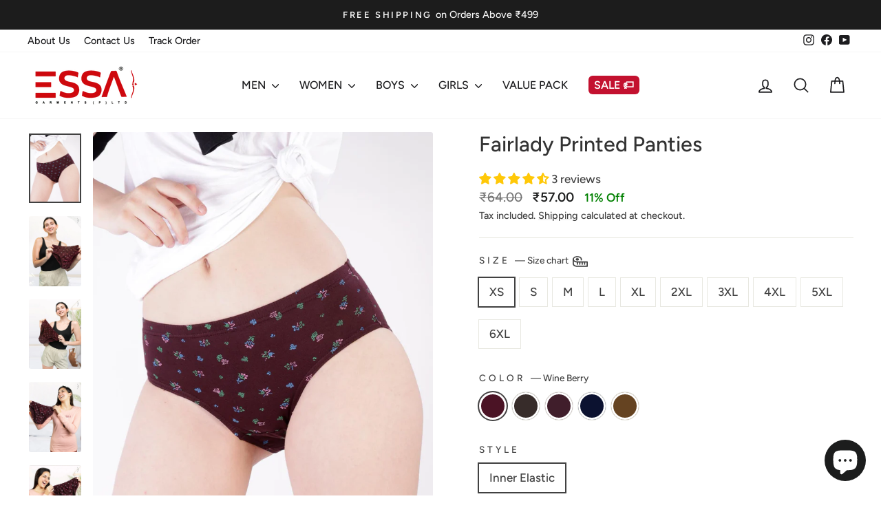

--- FILE ---
content_type: text/html; charset=utf-8
request_url: https://essa.in/collections/essa-innerwear-for-ladies/products/fairlady-printed-panties-for-women?variant=47433125462302
body_size: 55990
content:
<!doctype html>
<html class="no-js" lang="en" dir="ltr">
<head>
  <!-- Gokwik theme code start -->
  <link rel="dns-prefetch" href="https://pdp.gokwik.co/">
  <link rel="dns-prefetch" href="https://api.gokwik.co">
    




  <script>
    window.gaTag = {ga4: "G-FQDXR05WG6"}
    window.merchantInfo  = {
            mid: "19sr8csus6ds",
            environment: "production",
            type: "merchantInfo",
      		storeId: "76853313822",
      		fbpixel: "",
          }
    var productFormSelector = '';
    var cart = {"note":null,"attributes":{},"original_total_price":0,"total_price":0,"total_discount":0,"total_weight":0.0,"item_count":0,"items":[],"requires_shipping":false,"currency":"INR","items_subtotal_price":0,"cart_level_discount_applications":[],"checkout_charge_amount":0}
    var templateName = 'product'
  </script>

  <script src="https://pdp.gokwik.co/merchant-integration/build/merchant.integration.js?v4" defer></script>

<script>
    if ('$' && '$' !== 'undefined') {
        const script = document.createElement('script');
        script.src = "https://www.googletagmanager.com/gtag/js?id="+ window.gaTag.ga4;
        script.defer = true;
        document.head.appendChild(script);
        window.dataLayer = window.dataLayer || [];
        function gtag(){dataLayer.push(arguments);}
        gtag('js', new Date());
        gtag('config', window.gaTag.ga4 ,{ 'groups': 'GA4' });
    }
  </script>



  <script>
    window.addEventListener('gokwikLoaded', e => {
    var buyNowButton = document.getElementById('gokwik-buy-now');
      if (buyNowButton) {
          buyNowButton.disabled = false;
          buyNowButton.classList.remove('disabled');
      }
      var gokwikCheckoutButtons = document.querySelectorAll('.gokwik-checkout button');
      gokwikCheckoutButtons.forEach(function(button) {
          button.disabled = false;
          button.classList.remove('disabled');
      });
    //Do Not Touch This Line
    let clicked = false;
    let gokwikAdsID = "";
    const gokwikCheckoutEnable = (arrayOfElement) => {
      if (arrayOfElement.length === 0) return null;
      if (arrayOfElement.length > 1) {
        arrayOfElement.forEach(data => {
          if (data) {
            let targetElement = document.querySelectorAll(data);
            if (targetElement.length >= 1) {
              targetElement.forEach(element => {
                
                element.addEventListener("click", () => {
                  if (!clicked && gokwikAdsID) {
                    clicked = true;
                    gtag('event', 'conversion', {
                      'send_to': gokwikAdsID.toString().trim(),
                      'value': 0.0,
                      'currency': '',
                      'transaction_id': ''
                    });
                  }
                });
              });
            }
          }
        });
      }
    };
    gokwikCheckoutEnable(["#gokwik-buy-now",".gokwik-checkout button"])
    gokwikSdk.on('modal_closed', ()=>{
        clicked = false;
    })

    const targetElement = document.querySelector("body");
      function debounce(func, delay) {
        let timeoutId;
        return function () {
          const context = this;
          const args = arguments;
          clearTimeout(timeoutId);
          timeoutId = setTimeout(function () {
            func.apply(context, args);
          }, delay);
        };
      }

      const observer = new MutationObserver(() => {
       const addToCartButton = document.querySelector("button[name='add']");
      const gokwikBuyNowButton = document.getElementById('gokwik-buy-now');
      
      if (addToCartButton && addToCartButton.disabled) {
          gokwikBuyNowButton?.setAttribute('disabled', 'disabled');
      } else {
          gokwikBuyNowButton?.removeAttribute('disabled');
      }
        debouncedMyTimer();
      });

      const debouncedMyTimer = debounce(() => {
        observer.disconnect();
        //Do Not Touch this function
    
        gokwikCheckoutEnable(["#gokwik-buy-now",".gokwik-checkout button"])
        var gokwikCheckoutButtons = document.querySelectorAll('.gokwik-checkout button');
        gokwikCheckoutButtons.forEach(function(button) {
            button.disabled = false;
            button.classList.remove('disabled');
        });
        observer.observe(targetElement, { childList: true, subtree: true });
      }, 700);

      const config = { childList: true, subtree: true };
      observer.observe(targetElement, config);
    });
  </script>



<style>
  
  .gokwik-checkout {
    width: 100%;
    display: flex;
    justify-content: center;
    flex-direction: column;
    align-items: end;
    margin-bottom: 10px;
  }
  .gokwik-checkout button {
    max-width:100%;
    width: 100%;
    border: none;
    display: flex;
    justify-content: center;
    align-items: center;
    background: #111111;
    position: relative;
    cursor: pointer;
    border-radius: 3px;
    padding: 5px 10px;
    height:45px;
  }
  #gokwik-buy-now.disabled, .gokwik-disabled{
    opacity:0.5;
    cursor: not-allowed;
    }
    .gokwik-checkout button:focus {
    outline: none;
  }
  .gokwik-checkout button > span {
    display: flex;
  }
  .gokwik-checkout button > span.btn-text {
    display: flex;
    flex-direction: column;
    color: #ffffff;
    align-items: flex-start;
  }
  .gokwik-checkout button > span.btn-text > span:last-child {
  	padding-top: 2px;
      font-size: 10px;
      line-height: 10px;
      text-transform: initial;
  }
  .gokwik-checkout button > span.btn-text > span:first-child {
     font-size: 13px;
     font-family:Figtree;
     text-transform:uppercase;
     letter-spacing: 0.3em;
     font-weight:700;
  }
  .gokwik-checkout button > span.pay-opt-icon img:first-child {
    margin-right: 10px;
    margin-left: 10px;
  }
  /*   Additional */
  .gokwik-checkout button.disabled{
    opacity:0.5;
    cursor: not-allowed;
    }
  .gokwik-checkout button.disabled .addloadr#btn-loader{
     display: flex!important;
  }
    #gokwik-buy-now.disabled .addloadr#btn-loader{
     display: flex!important;
  }
  #gokwik-buy-now:disabled{
     cursor: not-allowed;
     opacity:0.5;
  }
  #gokwik-buy-now-modal{
    display:none;
  }


  

  
   #gokwik-buy-now {
     background: #111111;
     width: 100%;
     color: #ffffff;
     cursor: pointer;
     line-height: 1;
     border: none;
     padding: 15px 10px;
     font-size: 13px;
      margin-block: 10px;
     position:relative;
     text-transform:uppercase;
     font-weight:700;
     letter-spacing:0.3em;
     border-radius:3px;
   }


  
  /* Loader CSS */
    #btn-loader{
      display: none;
      position: absolute;
      top: 0;
      bottom: 0;
      left: 0;
      right: 0;
      justify-content: center;
      align-items: center;
      background:#111111;
      border-radius:3px;

    }

  .cir-loader,
  .cir-loader:after {
    border-radius: 50%;
    width: 35px;
    height: 35px;
  }
  .cir-loader {
    margin: 6px auto;
    font-size: 10px;
    position: relative;
    text-indent: -9999em;
    border-top: 0.5em solid rgba(255, 255, 255, 0.2);
    border-right: 0.5em solid rgba(255, 255, 255, 0.2);
    border-bottom: 0.5em solid rgba(255, 255, 255, 0.2);
    border-left: 0.5em solid #ffffff;
    -webkit-transform: translateZ(0);
    -ms-transform: translateZ(0);
    transform: translateZ(0);
    -webkit-animation: load8 1.1s infinite linear;
    animation: load8 1.1s infinite linear;
  }
  @-webkit-keyframes load8 {
    0% {
      -webkit-transform: rotate(0deg);
      transform: rotate(0deg);
    }
    100% {
      -webkit-transform: rotate(360deg);
      transform: rotate(360deg);
    }
  }
  @keyframes load8 {
    0% {
      -webkit-transform: rotate(0deg);
      transform: rotate(0deg);
    }
    100% {
      -webkit-transform: rotate(360deg);
      transform: rotate(360deg);
    }
  }
</style>
 <!-- Gokwik theme code End -->
  <meta charset="utf-8">
  <meta http-equiv="X-UA-Compatible" content="IE=edge,chrome=1">
  <meta name="viewport" content="width=device-width,initial-scale=1">
  <meta name="theme-color" content="#111111">
    <!-- Google Tag Manager -->
<script>(function(w,d,s,l,i){w[l]=w[l]||[];w[l].push({'gtm.start':
new Date().getTime(),event:'gtm.js'});var f=d.getElementsByTagName(s)[0],
j=d.createElement(s),dl=l!='dataLayer'?'&l='+l:'';j.async=true;j.src=
'https://www.googletagmanager.com/gtm.js?id='+i+dl;f.parentNode.insertBefore(j,f);
})(window,document,'script','dataLayer','GTM-K8DKJXHD');</script>
<!-- End Google Tag Manager -->
  <link rel="canonical" href="https://essa.in/products/fairlady-printed-panties-for-women">
  <link rel="preconnect" href="https://cdn.shopify.com" crossorigin>
  <link rel="preconnect" href="https://fonts.shopifycdn.com" crossorigin>
  <link rel="dns-prefetch" href="https://productreviews.shopifycdn.com">
  <link rel="dns-prefetch" href="https://ajax.googleapis.com">
  <link rel="dns-prefetch" href="https://maps.googleapis.com">
  <link rel="dns-prefetch" href="https://maps.gstatic.com"><link rel="shortcut icon" href="//essa.in/cdn/shop/files/essa_E_fevicon-white_red_32x32.jpg?v=1766139203" type="image/png" /><title>Comfortable Fairlady Printed Panties for Women - Essa
&ndash; ESSA GARMENTS
</title>
<meta name="description" content="Experience all-day comfort with Fairlady Print panties. Made from soft cotton, these breathable panties keep you feeling refreshed. Shop now!"><meta property="og:site_name" content="ESSA GARMENTS">
  <meta property="og:url" content="https://essa.in/products/fairlady-printed-panties-for-women">
  <meta property="og:title" content="Fairlady Printed Panties">
  <meta property="og:type" content="product">
  <meta property="og:description" content="Experience all-day comfort with Fairlady Print panties. Made from soft cotton, these breathable panties keep you feeling refreshed. Shop now!"><meta property="og:image" content="http://essa.in/cdn/shop/files/fairlady-print.jpg?v=1757916906">
    <meta property="og:image:secure_url" content="https://essa.in/cdn/shop/files/fairlady-print.jpg?v=1757916906">
    <meta property="og:image:width" content="1080">
    <meta property="og:image:height" content="1440"><meta name="twitter:site" content="@">
  <meta name="twitter:card" content="summary_large_image">
  <meta name="twitter:title" content="Fairlady Printed Panties">
  <meta name="twitter:description" content="Experience all-day comfort with Fairlady Print panties. Made from soft cotton, these breathable panties keep you feeling refreshed. Shop now!">
<style data-shopify>@font-face {
  font-family: Figtree;
  font-weight: 500;
  font-style: normal;
  font-display: swap;
  src: url("//essa.in/cdn/fonts/figtree/figtree_n5.3b6b7df38aa5986536945796e1f947445832047c.woff2") format("woff2"),
       url("//essa.in/cdn/fonts/figtree/figtree_n5.f26bf6dcae278b0ed902605f6605fa3338e81dab.woff") format("woff");
}

  @font-face {
  font-family: Figtree;
  font-weight: 500;
  font-style: normal;
  font-display: swap;
  src: url("//essa.in/cdn/fonts/figtree/figtree_n5.3b6b7df38aa5986536945796e1f947445832047c.woff2") format("woff2"),
       url("//essa.in/cdn/fonts/figtree/figtree_n5.f26bf6dcae278b0ed902605f6605fa3338e81dab.woff") format("woff");
}


  @font-face {
  font-family: Figtree;
  font-weight: 600;
  font-style: normal;
  font-display: swap;
  src: url("//essa.in/cdn/fonts/figtree/figtree_n6.9d1ea52bb49a0a86cfd1b0383d00f83d3fcc14de.woff2") format("woff2"),
       url("//essa.in/cdn/fonts/figtree/figtree_n6.f0fcdea525a0e47b2ae4ab645832a8e8a96d31d3.woff") format("woff");
}

  @font-face {
  font-family: Figtree;
  font-weight: 500;
  font-style: italic;
  font-display: swap;
  src: url("//essa.in/cdn/fonts/figtree/figtree_i5.969396f679a62854cf82dbf67acc5721e41351f0.woff2") format("woff2"),
       url("//essa.in/cdn/fonts/figtree/figtree_i5.93bc1cad6c73ca9815f9777c49176dfc9d2890dd.woff") format("woff");
}

  @font-face {
  font-family: Figtree;
  font-weight: 600;
  font-style: italic;
  font-display: swap;
  src: url("//essa.in/cdn/fonts/figtree/figtree_i6.702baae75738b446cfbed6ac0d60cab7b21e61ba.woff2") format("woff2"),
       url("//essa.in/cdn/fonts/figtree/figtree_i6.6b8dc40d16c9905d29525156e284509f871ce8f9.woff") format("woff");
}

</style><link href="//essa.in/cdn/shop/t/71/assets/theme.css?v=16726671626499002471751263761" rel="stylesheet" type="text/css" media="all" />
<style data-shopify>:root {
    --typeHeaderPrimary: Figtree;
    --typeHeaderFallback: sans-serif;
    --typeHeaderSize: 36px;
    --typeHeaderWeight: 500;
    --typeHeaderLineHeight: 1.2;
    --typeHeaderSpacing: 0.0em;

    --typeBasePrimary:Figtree;
    --typeBaseFallback:sans-serif;
    --typeBaseSize: 17px;
    --typeBaseWeight: 500;
    --typeBaseSpacing: 0.0em;
    --typeBaseLineHeight: 1.6;
    --typeBaselineHeightMinus01: 1.5;

    --typeCollectionTitle: 18px;

    --iconWeight: 4px;
    --iconLinecaps: round;

    
        --buttonRadius: 3px;
    

    --colorGridOverlayOpacity: 0.1;
    --colorAnnouncement: #1c1c1c;
    --colorAnnouncementText: #f6f6f6;

    --colorBody: #ffffff;
    --colorBodyAlpha05: rgba(255, 255, 255, 0.05);
    --colorBodyDim: #f2f2f2;
    --colorBodyLightDim: #fafafa;
    --colorBodyMediumDim: #f5f5f5;


    --colorBorder: #e8e8e1;

    --colorBtnPrimary: #111111;
    --colorBtnPrimaryLight: #2b2b2b;
    --colorBtnPrimaryDim: #040404;
    --colorBtnPrimaryText: #ffffff;

    --colorCartDot: #ff4f33;

    --colorDrawers: #ffffff;
    --colorDrawersDim: #f2f2f2;
    --colorDrawerBorder: #e8e8e1;
    --colorDrawerText: #1d1d1f;
    --colorDrawerTextDark: #000000;
    --colorDrawerButton: #111111;
    --colorDrawerButtonText: #ffffff;

    --colorFooter: #1c1c1c;
    --colorFooterText: #f6f6f6;
    --colorFooterTextAlpha01: #f6f6f6;

    --colorGridOverlay: #000000;
    --colorGridOverlayOpacity: 0.1;

    --colorHeaderTextAlpha01: rgba(29, 29, 31, 0.1);

    --colorHeroText: #ffffff;

    --colorSmallImageBg: #ffffff;
    --colorLargeImageBg: #0f0f0f;

    --colorImageOverlay: #000000;
    --colorImageOverlayOpacity: 0.1;
    --colorImageOverlayTextShadow: 0.2;

    --colorLink: #414141;

    --colorModalBg: rgba(230, 230, 230, 0.6);

    --colorNav: #ffffff;
    --colorNavText: #1d1d1f;

    --colorPrice: #1c1d1d;

    --colorSaleTag: #1c1d1d;
    --colorSaleTagText: #ffffff;

    --colorTextBody: #414141;
    --colorTextBodyAlpha015: rgba(65, 65, 65, 0.15);
    --colorTextBodyAlpha005: rgba(65, 65, 65, 0.05);
    --colorTextBodyAlpha008: rgba(65, 65, 65, 0.08);
    --colorTextSavings: #008000;

    --urlIcoSelect: url(//essa.in/cdn/shop/t/71/assets/ico-select.svg);
    --urlIcoSelectFooter: url(//essa.in/cdn/shop/t/71/assets/ico-select-footer.svg);
    --urlIcoSelectWhite: url(//essa.in/cdn/shop/t/71/assets/ico-select-white.svg);

    --grid-gutter: 17px;
    --drawer-gutter: 20px;

    --sizeChartMargin: 25px 0;
    --sizeChartIconMargin: 5px;

    --newsletterReminderPadding: 40px;

    /*Shop Pay Installments*/
    --color-body-text: #414141;
    --color-body: #ffffff;
    --color-bg: #ffffff;
    }

    .placeholder-content {
    background-image: linear-gradient(100deg, #ffffff 40%, #f7f7f7 63%, #ffffff 79%);
    }</style><script>
    document.documentElement.className = document.documentElement.className.replace('no-js', 'js');

    window.theme = window.theme || {};
    theme.routes = {
      home: "/",
      cart: "/cart.js",
      cartPage: "/cart",
      cartAdd: "/cart/add.js",
      cartChange: "/cart/change.js",
      search: "/search",
      predictiveSearch: "/search/suggest"
    };
    theme.strings = {
      soldOut: "Sold Out",
      unavailable: "Unavailable",
      inStockLabel: "In stock, ready to ship",
      oneStockLabel: "Low stock - [count] item left",
      otherStockLabel: "Low stock - [count] items left",
      willNotShipUntil: "Ready to ship [date]",
      willBeInStockAfter: "Back in stock [date]",
      waitingForStock: "Backordered, shipping soon",
      savePrice: "[saved_amount] Off",
      cartEmpty: "Your cart is currently empty.",
      cartTermsConfirmation: "You must agree with the terms and conditions of sales to check out",
      searchCollections: "Collections",
      searchPages: "Pages",
      searchArticles: "Articles",
      productFrom: "from ",
      maxQuantity: "You can only have [quantity] of [title] in your cart."
    };
    theme.settings = {
      cartType: "drawer",
      isCustomerTemplate: false,
      moneyFormat: "₹{{amount}}",
      saveType: "percent",
      productImageSize: "natural",
      productImageCover: false,
      predictiveSearch: true,
      predictiveSearchType: null,
      predictiveSearchVendor: false,
      predictiveSearchPrice: false,
      quickView: true,
      themeName: 'Impulse',
      themeVersion: "7.6.2"
    };
  </script>

  <script>window.performance && window.performance.mark && window.performance.mark('shopify.content_for_header.start');</script><meta name="google-site-verification" content="A2cPhY_xrHfJIm_CQTnWV2cdy1A56IO5DA8S3_6jGUw">
<meta id="shopify-digital-wallet" name="shopify-digital-wallet" content="/76853313822/digital_wallets/dialog">
<link rel="alternate" type="application/json+oembed" href="https://essa.in/products/fairlady-printed-panties-for-women.oembed">
<script async="async" src="/checkouts/internal/preloads.js?locale=en-IN"></script>
<script id="shopify-features" type="application/json">{"accessToken":"e2c1bb3f5016eca2a0c01f8bf6d6cb23","betas":["rich-media-storefront-analytics"],"domain":"essa.in","predictiveSearch":true,"shopId":76853313822,"locale":"en"}</script>
<script>var Shopify = Shopify || {};
Shopify.shop = "fa7c72-2.myshopify.com";
Shopify.locale = "en";
Shopify.currency = {"active":"INR","rate":"1.0"};
Shopify.country = "IN";
Shopify.theme = {"name":"Impulse Theme 7.6.2 (Live)","id":178625315102,"schema_name":"Impulse","schema_version":"7.6.2","theme_store_id":857,"role":"main"};
Shopify.theme.handle = "null";
Shopify.theme.style = {"id":null,"handle":null};
Shopify.cdnHost = "essa.in/cdn";
Shopify.routes = Shopify.routes || {};
Shopify.routes.root = "/";</script>
<script type="module">!function(o){(o.Shopify=o.Shopify||{}).modules=!0}(window);</script>
<script>!function(o){function n(){var o=[];function n(){o.push(Array.prototype.slice.apply(arguments))}return n.q=o,n}var t=o.Shopify=o.Shopify||{};t.loadFeatures=n(),t.autoloadFeatures=n()}(window);</script>
<script id="shop-js-analytics" type="application/json">{"pageType":"product"}</script>
<script defer="defer" async type="module" src="//essa.in/cdn/shopifycloud/shop-js/modules/v2/client.init-shop-cart-sync_BdyHc3Nr.en.esm.js"></script>
<script defer="defer" async type="module" src="//essa.in/cdn/shopifycloud/shop-js/modules/v2/chunk.common_Daul8nwZ.esm.js"></script>
<script type="module">
  await import("//essa.in/cdn/shopifycloud/shop-js/modules/v2/client.init-shop-cart-sync_BdyHc3Nr.en.esm.js");
await import("//essa.in/cdn/shopifycloud/shop-js/modules/v2/chunk.common_Daul8nwZ.esm.js");

  window.Shopify.SignInWithShop?.initShopCartSync?.({"fedCMEnabled":true,"windoidEnabled":true});

</script>
<script>(function() {
  var isLoaded = false;
  function asyncLoad() {
    if (isLoaded) return;
    isLoaded = true;
    var urls = ["https:\/\/convert.shipway.com\/dashboard\/js\/shpwidget.js?shop=fa7c72-2.myshopify.com","https:\/\/customer-first-focus.b-cdn.net\/cffOrderifyLoader_min.js?shop=fa7c72-2.myshopify.com","https:\/\/customer-first-focus.b-cdn.net\/cffOrderifyLoader_min.js?shop=fa7c72-2.myshopify.com","https:\/\/boostsales.apps.avada.io\/scripttag\/avada-tracking.min.js?shop=fa7c72-2.myshopify.com"];
    for (var i = 0; i < urls.length; i++) {
      var s = document.createElement('script');
      s.type = 'text/javascript';
      s.async = true;
      s.src = urls[i];
      var x = document.getElementsByTagName('script')[0];
      x.parentNode.insertBefore(s, x);
    }
  };
  if(window.attachEvent) {
    window.attachEvent('onload', asyncLoad);
  } else {
    window.addEventListener('load', asyncLoad, false);
  }
})();</script>
<script id="__st">var __st={"a":76853313822,"offset":19800,"reqid":"6e93113a-39ea-4e1e-a6da-c37cc04890f6-1768954721","pageurl":"essa.in\/collections\/essa-innerwear-for-ladies\/products\/fairlady-printed-panties-for-women?variant=47433125462302","u":"7401a62c6c3d","p":"product","rtyp":"product","rid":8912581493022};</script>
<script>window.ShopifyPaypalV4VisibilityTracking = true;</script>
<script id="captcha-bootstrap">!function(){'use strict';const t='contact',e='account',n='new_comment',o=[[t,t],['blogs',n],['comments',n],[t,'customer']],c=[[e,'customer_login'],[e,'guest_login'],[e,'recover_customer_password'],[e,'create_customer']],r=t=>t.map((([t,e])=>`form[action*='/${t}']:not([data-nocaptcha='true']) input[name='form_type'][value='${e}']`)).join(','),a=t=>()=>t?[...document.querySelectorAll(t)].map((t=>t.form)):[];function s(){const t=[...o],e=r(t);return a(e)}const i='password',u='form_key',d=['recaptcha-v3-token','g-recaptcha-response','h-captcha-response',i],f=()=>{try{return window.sessionStorage}catch{return}},m='__shopify_v',_=t=>t.elements[u];function p(t,e,n=!1){try{const o=window.sessionStorage,c=JSON.parse(o.getItem(e)),{data:r}=function(t){const{data:e,action:n}=t;return t[m]||n?{data:e,action:n}:{data:t,action:n}}(c);for(const[e,n]of Object.entries(r))t.elements[e]&&(t.elements[e].value=n);n&&o.removeItem(e)}catch(o){console.error('form repopulation failed',{error:o})}}const l='form_type',E='cptcha';function T(t){t.dataset[E]=!0}const w=window,h=w.document,L='Shopify',v='ce_forms',y='captcha';let A=!1;((t,e)=>{const n=(g='f06e6c50-85a8-45c8-87d0-21a2b65856fe',I='https://cdn.shopify.com/shopifycloud/storefront-forms-hcaptcha/ce_storefront_forms_captcha_hcaptcha.v1.5.2.iife.js',D={infoText:'Protected by hCaptcha',privacyText:'Privacy',termsText:'Terms'},(t,e,n)=>{const o=w[L][v],c=o.bindForm;if(c)return c(t,g,e,D).then(n);var r;o.q.push([[t,g,e,D],n]),r=I,A||(h.body.append(Object.assign(h.createElement('script'),{id:'captcha-provider',async:!0,src:r})),A=!0)});var g,I,D;w[L]=w[L]||{},w[L][v]=w[L][v]||{},w[L][v].q=[],w[L][y]=w[L][y]||{},w[L][y].protect=function(t,e){n(t,void 0,e),T(t)},Object.freeze(w[L][y]),function(t,e,n,w,h,L){const[v,y,A,g]=function(t,e,n){const i=e?o:[],u=t?c:[],d=[...i,...u],f=r(d),m=r(i),_=r(d.filter((([t,e])=>n.includes(e))));return[a(f),a(m),a(_),s()]}(w,h,L),I=t=>{const e=t.target;return e instanceof HTMLFormElement?e:e&&e.form},D=t=>v().includes(t);t.addEventListener('submit',(t=>{const e=I(t);if(!e)return;const n=D(e)&&!e.dataset.hcaptchaBound&&!e.dataset.recaptchaBound,o=_(e),c=g().includes(e)&&(!o||!o.value);(n||c)&&t.preventDefault(),c&&!n&&(function(t){try{if(!f())return;!function(t){const e=f();if(!e)return;const n=_(t);if(!n)return;const o=n.value;o&&e.removeItem(o)}(t);const e=Array.from(Array(32),(()=>Math.random().toString(36)[2])).join('');!function(t,e){_(t)||t.append(Object.assign(document.createElement('input'),{type:'hidden',name:u})),t.elements[u].value=e}(t,e),function(t,e){const n=f();if(!n)return;const o=[...t.querySelectorAll(`input[type='${i}']`)].map((({name:t})=>t)),c=[...d,...o],r={};for(const[a,s]of new FormData(t).entries())c.includes(a)||(r[a]=s);n.setItem(e,JSON.stringify({[m]:1,action:t.action,data:r}))}(t,e)}catch(e){console.error('failed to persist form',e)}}(e),e.submit())}));const S=(t,e)=>{t&&!t.dataset[E]&&(n(t,e.some((e=>e===t))),T(t))};for(const o of['focusin','change'])t.addEventListener(o,(t=>{const e=I(t);D(e)&&S(e,y())}));const B=e.get('form_key'),M=e.get(l),P=B&&M;t.addEventListener('DOMContentLoaded',(()=>{const t=y();if(P)for(const e of t)e.elements[l].value===M&&p(e,B);[...new Set([...A(),...v().filter((t=>'true'===t.dataset.shopifyCaptcha))])].forEach((e=>S(e,t)))}))}(h,new URLSearchParams(w.location.search),n,t,e,['guest_login'])})(!0,!1)}();</script>
<script integrity="sha256-4kQ18oKyAcykRKYeNunJcIwy7WH5gtpwJnB7kiuLZ1E=" data-source-attribution="shopify.loadfeatures" defer="defer" src="//essa.in/cdn/shopifycloud/storefront/assets/storefront/load_feature-a0a9edcb.js" crossorigin="anonymous"></script>
<script data-source-attribution="shopify.dynamic_checkout.dynamic.init">var Shopify=Shopify||{};Shopify.PaymentButton=Shopify.PaymentButton||{isStorefrontPortableWallets:!0,init:function(){window.Shopify.PaymentButton.init=function(){};var t=document.createElement("script");t.src="https://essa.in/cdn/shopifycloud/portable-wallets/latest/portable-wallets.en.js",t.type="module",document.head.appendChild(t)}};
</script>
<script data-source-attribution="shopify.dynamic_checkout.buyer_consent">
  function portableWalletsHideBuyerConsent(e){var t=document.getElementById("shopify-buyer-consent"),n=document.getElementById("shopify-subscription-policy-button");t&&n&&(t.classList.add("hidden"),t.setAttribute("aria-hidden","true"),n.removeEventListener("click",e))}function portableWalletsShowBuyerConsent(e){var t=document.getElementById("shopify-buyer-consent"),n=document.getElementById("shopify-subscription-policy-button");t&&n&&(t.classList.remove("hidden"),t.removeAttribute("aria-hidden"),n.addEventListener("click",e))}window.Shopify?.PaymentButton&&(window.Shopify.PaymentButton.hideBuyerConsent=portableWalletsHideBuyerConsent,window.Shopify.PaymentButton.showBuyerConsent=portableWalletsShowBuyerConsent);
</script>
<script>
  function portableWalletsCleanup(e){e&&e.src&&console.error("Failed to load portable wallets script "+e.src);var t=document.querySelectorAll("shopify-accelerated-checkout .shopify-payment-button__skeleton, shopify-accelerated-checkout-cart .wallet-cart-button__skeleton"),e=document.getElementById("shopify-buyer-consent");for(let e=0;e<t.length;e++)t[e].remove();e&&e.remove()}function portableWalletsNotLoadedAsModule(e){e instanceof ErrorEvent&&"string"==typeof e.message&&e.message.includes("import.meta")&&"string"==typeof e.filename&&e.filename.includes("portable-wallets")&&(window.removeEventListener("error",portableWalletsNotLoadedAsModule),window.Shopify.PaymentButton.failedToLoad=e,"loading"===document.readyState?document.addEventListener("DOMContentLoaded",window.Shopify.PaymentButton.init):window.Shopify.PaymentButton.init())}window.addEventListener("error",portableWalletsNotLoadedAsModule);
</script>

<script type="module" src="https://essa.in/cdn/shopifycloud/portable-wallets/latest/portable-wallets.en.js" onError="portableWalletsCleanup(this)" crossorigin="anonymous"></script>
<script nomodule>
  document.addEventListener("DOMContentLoaded", portableWalletsCleanup);
</script>

<link id="shopify-accelerated-checkout-styles" rel="stylesheet" media="screen" href="https://essa.in/cdn/shopifycloud/portable-wallets/latest/accelerated-checkout-backwards-compat.css" crossorigin="anonymous">
<style id="shopify-accelerated-checkout-cart">
        #shopify-buyer-consent {
  margin-top: 1em;
  display: inline-block;
  width: 100%;
}

#shopify-buyer-consent.hidden {
  display: none;
}

#shopify-subscription-policy-button {
  background: none;
  border: none;
  padding: 0;
  text-decoration: underline;
  font-size: inherit;
  cursor: pointer;
}

#shopify-subscription-policy-button::before {
  box-shadow: none;
}

      </style>

<script>window.performance && window.performance.mark && window.performance.mark('shopify.content_for_header.end');</script>

  <script src="//essa.in/cdn/shop/t/71/assets/vendor-scripts-v11.js" defer="defer"></script><script src="//essa.in/cdn/shop/t/71/assets/theme.js?v=22325264162658116151747913986" defer="defer"></script>
   <meta name="google-site-verification" content="A2cPhY_xrHfJIm_CQTnWV2cdy1A56IO5DA8S3_6jGUw" />
<!-- BEGIN app block: shopify://apps/hulk-form-builder/blocks/app-embed/b6b8dd14-356b-4725-a4ed-77232212b3c3 --><!-- BEGIN app snippet: hulkapps-formbuilder-theme-ext --><script type="text/javascript">
  
  if (typeof window.formbuilder_customer != "object") {
        window.formbuilder_customer = {}
  }

  window.hulkFormBuilder = {
    form_data: {"form_-xQ5B6mV5mKy0o6i4D6Qmw":{"uuid":"-xQ5B6mV5mKy0o6i4D6Qmw","form_name":"B2B Enquiry Form","form_data":{"div_back_gradient_1":"#0a0d1c","div_back_gradient_2":"#7c81bd","back_color":"#ffffff","form_title":"\u003ch3 style=\"text-align: center;\"\u003e\u003cstrong\u003eRetailer B2B Enquiry\u003c\/strong\u003e\u003c\/h3\u003e\n","form_submit":"Submit","after_submit":"hideAndmessage","after_submit_msg":"\u003ch3\u003e\u003cspan style=\"color:#222222;\"\u003e\u003cbig\u003eThank you for your interest in ESSA products! Our team has received your enquiry and will get in touch with you shortly\u003c\/big\u003e\u003c\/span\u003e\u003c\/h3\u003e\n","captcha_enable":"no","label_style":"blockLabels","input_border_radius":"4","back_type":"color","input_back_color":"#f9f9f9","input_back_color_hover":"#fdfdfd","back_shadow":"none","label_font_clr":"#333333","input_font_clr":"#333333","button_align":"fullBtn","button_clr":"#fff","button_back_clr":"#0d6efd","button_border_radius":"4","form_width":"800px","form_border_size":0,"form_border_clr":"#f6f9ff","form_border_radius":"10","label_font_size":"15","input_font_size":"14","button_font_size":"16","form_padding":"10","input_border_color":"#e7e7e7","input_border_color_hover":"#333333","btn_border_clr":"#f4f4f4","btn_border_size":0,"form_name":"B2B Enquiry Form","":"shopping@essagarments.com","form_access_message":"\u003cp\u003ePlease login to access the form\u003cbr\u003eDo not have an account? Create account\u003c\/p\u003e","input_fonts_type":"Google Fonts","form_description":"\u003cp style=\"text-align: center;\"\u003eWrite your queries here\u003c\/p\u003e\n","form_banner_alignment":"center","input_placeholder_clr":"#717171","form_banner":"https:\/\/form-builder-by-hulkapps.s3.amazonaws.com\/uploads\/fa7c72-2.myshopify.com\/backend_image\/ESSA_LOGO_New__black__-PNG.png","formElements":[{"type":"select","position":0,"label":"Store Location","values":"Andhra Pradesh\nArunachal Pradesh\nAssam\nBihar\nChhattisgarh\nGoa\nGujarat\nHaryana\nHimachal Pradesh\nJharkhand\nKarnataka\nKerala\nMadhya Pradesh\nMaharashtra\nManipur\nMeghalaya\nMizoram\nNagaland\nOdisha\nPunjab\nRajasthan\nSikkim\nTamil Nadu\nTelangana\nTripura\nUttar Pradesh\nUttarakhand\nWest Bengal","Conditions":{},"page_number":1,"elementCost":{}},{"type":"text","position":1,"label":" Name","customClass":"","halfwidth":"no","Conditions":{},"page_number":1,"required":"yes"},{"type":"email","position":2,"label":"Email","required":"yes","email_confirm":"yes","Conditions":{},"page_number":1},{"Conditions":{},"type":"phone","position":3,"label":"Phone","default_country_code":"India +91","page_number":1,"required":"yes"},{"Conditions":{},"type":"text","position":4,"label":"Shop Name","page_number":1},{"Conditions":{},"type":"text","position":5,"label":"Shop Pincode","required":"yes","page_number":1},{"Conditions":{},"type":"text","position":6,"label":"City","required":"yes","page_number":1},{"type":"textarea","position":7,"label":"Your Enquiry","required":"yes","Conditions":{},"page_number":1,"halfwidth":"no","inputHeight":"125"}]},"is_spam_form":false,"shop_uuid":"bkiIWA8W7QYeRZPHuIPaKA","shop_timezone":"Asia\/Kolkata","shop_id":133416,"shop_is_after_submit_enabled":false,"shop_shopify_plan":"Basic","shop_shopify_domain":"fa7c72-2.myshopify.com"}},
    shop_data: {"shop_bkiIWA8W7QYeRZPHuIPaKA":{"shop_uuid":"bkiIWA8W7QYeRZPHuIPaKA","shop_timezone":"Asia\/Kolkata","shop_id":133416,"shop_is_after_submit_enabled":false,"shop_shopify_plan":"Basic","shop_shopify_domain":"fa7c72-2.myshopify.com","shop_created_at":"2025-04-10T02:26:15.315-05:00","is_skip_metafield":false,"shop_deleted":false,"shop_disabled":false}},
    settings_data: {"shop_settings":{"shop_customise_msgs":[],"default_customise_msgs":{"is_required":"is required","thank_you":"Thank you! The form was submitted successfully.","processing":"Processing...","valid_data":"Please provide valid data","valid_email":"Provide valid email format","valid_tags":"HTML Tags are not allowed","valid_phone":"Provide valid phone number","valid_captcha":"Please provide valid captcha response","valid_url":"Provide valid URL","only_number_alloud":"Provide valid number in","number_less":"must be less than","number_more":"must be more than","image_must_less":"Image must be less than 20MB","image_number":"Images allowed","image_extension":"Invalid extension! Please provide image file","error_image_upload":"Error in image upload. Please try again.","error_file_upload":"Error in file upload. Please try again.","your_response":"Your response","error_form_submit":"Error occur.Please try again after sometime.","email_submitted":"Form with this email is already submitted","invalid_email_by_zerobounce":"The email address you entered appears to be invalid. Please check it and try again.","download_file":"Download file","card_details_invalid":"Your card details are invalid","card_details":"Card details","please_enter_card_details":"Please enter card details","card_number":"Card number","exp_mm":"Exp MM","exp_yy":"Exp YY","crd_cvc":"CVV","payment_value":"Payment amount","please_enter_payment_amount":"Please enter payment amount","address1":"Address line 1","address2":"Address line 2","city":"City","province":"Province","zipcode":"Zip code","country":"Country","blocked_domain":"This form does not accept addresses from","file_must_less":"File must be less than 20MB","file_extension":"Invalid extension! Please provide file","only_file_number_alloud":"files allowed","previous":"Previous","next":"Next","must_have_a_input":"Please enter at least one field.","please_enter_required_data":"Please enter required data","atleast_one_special_char":"Include at least one special character","atleast_one_lowercase_char":"Include at least one lowercase character","atleast_one_uppercase_char":"Include at least one uppercase character","atleast_one_number":"Include at least one number","must_have_8_chars":"Must have 8 characters long","be_between_8_and_12_chars":"Be between 8 and 12 characters long","please_select":"Please Select","phone_submitted":"Form with this phone number is already submitted","user_res_parse_error":"Error while submitting the form","valid_same_values":"values must be same","product_choice_clear_selection":"Clear Selection","picture_choice_clear_selection":"Clear Selection","remove_all_for_file_image_upload":"Remove All","invalid_file_type_for_image_upload":"You can't upload files of this type.","invalid_file_type_for_signature_upload":"You can't upload files of this type.","max_files_exceeded_for_file_upload":"You can not upload any more files.","max_files_exceeded_for_image_upload":"You can not upload any more files.","file_already_exist":"File already uploaded","max_limit_exceed":"You have added the maximum number of text fields.","cancel_upload_for_file_upload":"Cancel upload","cancel_upload_for_image_upload":"Cancel upload","cancel_upload_for_signature_upload":"Cancel upload"},"shop_blocked_domains":[]}},
    features_data: {"shop_plan_features":{"shop_plan_features":["unlimited-forms","full-design-customization","export-form-submissions","multiple-recipients-for-form-submissions","multiple-admin-notifications","enable-captcha","unlimited-file-uploads","save-submitted-form-data","set-auto-response-message","conditional-logic","form-banner","save-as-draft-facility","include-user-response-in-admin-email","disable-form-submission","file-upload"]}},
    shop: null,
    shop_id: null,
    plan_features: null,
    validateDoubleQuotes: false,
    assets: {
      extraFunctions: "https://cdn.shopify.com/extensions/019bb5ee-ec40-7527-955d-c1b8751eb060/form-builder-by-hulkapps-50/assets/extra-functions.js",
      extraStyles: "https://cdn.shopify.com/extensions/019bb5ee-ec40-7527-955d-c1b8751eb060/form-builder-by-hulkapps-50/assets/extra-styles.css",
      bootstrapStyles: "https://cdn.shopify.com/extensions/019bb5ee-ec40-7527-955d-c1b8751eb060/form-builder-by-hulkapps-50/assets/theme-app-extension-bootstrap.css"
    },
    translations: {
      htmlTagNotAllowed: "HTML Tags are not allowed",
      sqlQueryNotAllowed: "SQL Queries are not allowed",
      doubleQuoteNotAllowed: "Double quotes are not allowed",
      vorwerkHttpWwwNotAllowed: "The words \u0026#39;http\u0026#39; and \u0026#39;www\u0026#39; are not allowed. Please remove them and try again.",
      maxTextFieldsReached: "You have added the maximum number of text fields.",
      avoidNegativeWords: "Avoid negative words: Don\u0026#39;t use negative words in your contact message.",
      customDesignOnly: "This form is for custom designs requests. For general inquiries please contact our team at info@stagheaddesigns.com",
      zerobounceApiErrorMsg: "We couldn\u0026#39;t verify your email due to a technical issue. Please try again later.",
    }

  }

  

  window.FbThemeAppExtSettingsHash = {}
  
</script><!-- END app snippet --><!-- END app block --><!-- BEGIN app block: shopify://apps/orderify/blocks/script_js/454429b3-8078-4d94-998f-000c25861884 -->
    <script type="text/javascript" async="" src="https://customer-first-focus.b-cdn.net/cffOrderifyLoader_min.js"></script>
  


<!-- END app block --><!-- BEGIN app block: shopify://apps/judge-me-reviews/blocks/judgeme_core/61ccd3b1-a9f2-4160-9fe9-4fec8413e5d8 --><!-- Start of Judge.me Core -->






<link rel="dns-prefetch" href="https://cdnwidget.judge.me">
<link rel="dns-prefetch" href="https://cdn.judge.me">
<link rel="dns-prefetch" href="https://cdn1.judge.me">
<link rel="dns-prefetch" href="https://api.judge.me">

<script data-cfasync='false' class='jdgm-settings-script'>window.jdgmSettings={"pagination":5,"disable_web_reviews":false,"badge_no_review_text":"No reviews","badge_n_reviews_text":"{{ n }} review/reviews","badge_star_color":"#FFC808","hide_badge_preview_if_no_reviews":true,"badge_hide_text":false,"enforce_center_preview_badge":false,"widget_title":"Customer Reviews","widget_open_form_text":"Write a review","widget_close_form_text":"Cancel review","widget_refresh_page_text":"Refresh page","widget_summary_text":"Based on {{ number_of_reviews }} review/reviews","widget_no_review_text":"Be the first to write a review","widget_name_field_text":"Display name","widget_verified_name_field_text":"Verified Name (public)","widget_name_placeholder_text":"Display name","widget_required_field_error_text":"This field is required.","widget_email_field_text":"Email address","widget_verified_email_field_text":"Verified Email (private, can not be edited)","widget_email_placeholder_text":"Your email address","widget_email_field_error_text":"Please enter a valid email address.","widget_rating_field_text":"Rating","widget_review_title_field_text":"Review Title","widget_review_title_placeholder_text":"Give your review a title","widget_review_body_field_text":"Review content","widget_review_body_placeholder_text":"Start writing here...","widget_pictures_field_text":"Picture/Video (optional)","widget_submit_review_text":"Submit Review","widget_submit_verified_review_text":"Submit Verified Review","widget_submit_success_msg_with_auto_publish":"Thank you! Please refresh the page in a few moments to see your review. You can remove or edit your review by logging into \u003ca href='https://judge.me/login' target='_blank' rel='nofollow noopener'\u003eJudge.me\u003c/a\u003e","widget_submit_success_msg_no_auto_publish":"Thank you! Your review will be published as soon as it is approved by the shop admin. You can remove or edit your review by logging into \u003ca href='https://judge.me/login' target='_blank' rel='nofollow noopener'\u003eJudge.me\u003c/a\u003e","widget_show_default_reviews_out_of_total_text":"Showing {{ n_reviews_shown }} out of {{ n_reviews }} reviews.","widget_show_all_link_text":"Show all","widget_show_less_link_text":"Show less","widget_author_said_text":"{{ reviewer_name }} said:","widget_days_text":"{{ n }} days ago","widget_weeks_text":"{{ n }} week/weeks ago","widget_months_text":"{{ n }} month/months ago","widget_years_text":"{{ n }} year/years ago","widget_yesterday_text":"Yesterday","widget_today_text":"Today","widget_replied_text":"\u003e\u003e {{ shop_name }} replied:","widget_read_more_text":"Read more","widget_reviewer_name_as_initial":"","widget_rating_filter_color":"#fbcd0a","widget_rating_filter_see_all_text":"See all reviews","widget_sorting_most_recent_text":"Most Recent","widget_sorting_highest_rating_text":"Highest Rating","widget_sorting_lowest_rating_text":"Lowest Rating","widget_sorting_with_pictures_text":"Only Pictures","widget_sorting_most_helpful_text":"Most Helpful","widget_open_question_form_text":"Ask a question","widget_reviews_subtab_text":"Reviews","widget_questions_subtab_text":"Questions","widget_question_label_text":"Question","widget_answer_label_text":"Answer","widget_question_placeholder_text":"Write your question here","widget_submit_question_text":"Submit Question","widget_question_submit_success_text":"Thank you for your question! We will notify you once it gets answered.","widget_star_color":"#FFC808","verified_badge_text":"Verified","verified_badge_bg_color":"","verified_badge_text_color":"","verified_badge_placement":"left-of-reviewer-name","widget_review_max_height":"","widget_hide_border":false,"widget_social_share":false,"widget_thumb":false,"widget_review_location_show":false,"widget_location_format":"","all_reviews_include_out_of_store_products":true,"all_reviews_out_of_store_text":"(out of store)","all_reviews_pagination":100,"all_reviews_product_name_prefix_text":"about","enable_review_pictures":true,"enable_question_anwser":false,"widget_theme":"default","review_date_format":"dd/mm/yyyy","default_sort_method":"most-recent","widget_product_reviews_subtab_text":"Product Reviews","widget_shop_reviews_subtab_text":"Shop Reviews","widget_other_products_reviews_text":"Reviews for other products","widget_store_reviews_subtab_text":"Store reviews","widget_no_store_reviews_text":"This store hasn't received any reviews yet","widget_web_restriction_product_reviews_text":"This product hasn't received any reviews yet","widget_no_items_text":"No items found","widget_show_more_text":"Show more","widget_write_a_store_review_text":"Write a Store Review","widget_other_languages_heading":"Reviews in Other Languages","widget_translate_review_text":"Translate review to {{ language }}","widget_translating_review_text":"Translating...","widget_show_original_translation_text":"Show original ({{ language }})","widget_translate_review_failed_text":"Review couldn't be translated.","widget_translate_review_retry_text":"Retry","widget_translate_review_try_again_later_text":"Try again later","show_product_url_for_grouped_product":false,"widget_sorting_pictures_first_text":"Pictures First","show_pictures_on_all_rev_page_mobile":false,"show_pictures_on_all_rev_page_desktop":false,"floating_tab_hide_mobile_install_preference":false,"floating_tab_button_name":"★ Reviews","floating_tab_title":"Let customers speak for us","floating_tab_button_color":"","floating_tab_button_background_color":"","floating_tab_url":"","floating_tab_url_enabled":false,"floating_tab_tab_style":"text","all_reviews_text_badge_text":"Customers rate us {{ shop.metafields.judgeme.all_reviews_rating | round: 1 }}/5 based on {{ shop.metafields.judgeme.all_reviews_count }} reviews.","all_reviews_text_badge_text_branded_style":"{{ shop.metafields.judgeme.all_reviews_rating | round: 1 }} out of 5 stars based on {{ shop.metafields.judgeme.all_reviews_count }} reviews","is_all_reviews_text_badge_a_link":false,"show_stars_for_all_reviews_text_badge":false,"all_reviews_text_badge_url":"","all_reviews_text_style":"branded","all_reviews_text_color_style":"judgeme_brand_color","all_reviews_text_color":"#108474","all_reviews_text_show_jm_brand":true,"featured_carousel_show_header":true,"featured_carousel_title":"Let customers speak for us","testimonials_carousel_title":"Customers are saying","videos_carousel_title":"Real customer stories","cards_carousel_title":"Customers are saying","featured_carousel_count_text":"from {{ n }} reviews","featured_carousel_add_link_to_all_reviews_page":true,"featured_carousel_url":"","featured_carousel_show_images":true,"featured_carousel_autoslide_interval":7,"featured_carousel_arrows_on_the_sides":true,"featured_carousel_height":300,"featured_carousel_width":90,"featured_carousel_image_size":0,"featured_carousel_image_height":250,"featured_carousel_arrow_color":"#eeeeee","verified_count_badge_style":"branded","verified_count_badge_orientation":"horizontal","verified_count_badge_color_style":"judgeme_brand_color","verified_count_badge_color":"#108474","is_verified_count_badge_a_link":false,"verified_count_badge_url":"","verified_count_badge_show_jm_brand":true,"widget_rating_preset_default":5,"widget_first_sub_tab":"product-reviews","widget_show_histogram":true,"widget_histogram_use_custom_color":false,"widget_pagination_use_custom_color":false,"widget_star_use_custom_color":true,"widget_verified_badge_use_custom_color":false,"widget_write_review_use_custom_color":false,"picture_reminder_submit_button":"Upload Pictures","enable_review_videos":false,"mute_video_by_default":false,"widget_sorting_videos_first_text":"Videos First","widget_review_pending_text":"Pending","featured_carousel_items_for_large_screen":4,"social_share_options_order":"Facebook,Twitter","remove_microdata_snippet":true,"disable_json_ld":false,"enable_json_ld_products":false,"preview_badge_show_question_text":false,"preview_badge_no_question_text":"No questions","preview_badge_n_question_text":"{{ number_of_questions }} question/questions","qa_badge_show_icon":false,"qa_badge_position":"same-row","remove_judgeme_branding":false,"widget_add_search_bar":false,"widget_search_bar_placeholder":"Search","widget_sorting_verified_only_text":"Verified only","featured_carousel_theme":"default","featured_carousel_show_rating":true,"featured_carousel_show_title":true,"featured_carousel_show_body":true,"featured_carousel_show_date":false,"featured_carousel_show_reviewer":true,"featured_carousel_show_product":true,"featured_carousel_header_background_color":"#108474","featured_carousel_header_text_color":"#ffffff","featured_carousel_name_product_separator":"reviewed","featured_carousel_full_star_background":"#108474","featured_carousel_empty_star_background":"#dadada","featured_carousel_vertical_theme_background":"#f9fafb","featured_carousel_verified_badge_enable":true,"featured_carousel_verified_badge_color":"#108474","featured_carousel_border_style":"round","featured_carousel_review_line_length_limit":3,"featured_carousel_more_reviews_button_text":"Read more reviews","featured_carousel_view_product_button_text":"View product","all_reviews_page_load_reviews_on":"scroll","all_reviews_page_load_more_text":"Load More Reviews","disable_fb_tab_reviews":false,"enable_ajax_cdn_cache":false,"widget_advanced_speed_features":5,"widget_public_name_text":"displayed publicly like","default_reviewer_name":"John Smith","default_reviewer_name_has_non_latin":true,"widget_reviewer_anonymous":"Anonymous","medals_widget_title":"Judge.me Review Medals","medals_widget_background_color":"#f9fafb","medals_widget_position":"footer_all_pages","medals_widget_border_color":"#f9fafb","medals_widget_verified_text_position":"left","medals_widget_use_monochromatic_version":false,"medals_widget_elements_color":"#108474","show_reviewer_avatar":true,"widget_invalid_yt_video_url_error_text":"Not a YouTube video URL","widget_max_length_field_error_text":"Please enter no more than {0} characters.","widget_show_country_flag":false,"widget_show_collected_via_shop_app":true,"widget_verified_by_shop_badge_style":"light","widget_verified_by_shop_text":"Verified by Shop","widget_show_photo_gallery":false,"widget_load_with_code_splitting":true,"widget_ugc_install_preference":false,"widget_ugc_title":"Made by us, Shared by you","widget_ugc_subtitle":"Tag us to see your picture featured in our page","widget_ugc_arrows_color":"#ffffff","widget_ugc_primary_button_text":"Buy Now","widget_ugc_primary_button_background_color":"#108474","widget_ugc_primary_button_text_color":"#ffffff","widget_ugc_primary_button_border_width":"0","widget_ugc_primary_button_border_style":"none","widget_ugc_primary_button_border_color":"#108474","widget_ugc_primary_button_border_radius":"25","widget_ugc_secondary_button_text":"Load More","widget_ugc_secondary_button_background_color":"#ffffff","widget_ugc_secondary_button_text_color":"#108474","widget_ugc_secondary_button_border_width":"2","widget_ugc_secondary_button_border_style":"solid","widget_ugc_secondary_button_border_color":"#108474","widget_ugc_secondary_button_border_radius":"25","widget_ugc_reviews_button_text":"View Reviews","widget_ugc_reviews_button_background_color":"#ffffff","widget_ugc_reviews_button_text_color":"#108474","widget_ugc_reviews_button_border_width":"2","widget_ugc_reviews_button_border_style":"solid","widget_ugc_reviews_button_border_color":"#108474","widget_ugc_reviews_button_border_radius":"25","widget_ugc_reviews_button_link_to":"judgeme-reviews-page","widget_ugc_show_post_date":true,"widget_ugc_max_width":"800","widget_rating_metafield_value_type":true,"widget_primary_color":"#332E2E","widget_enable_secondary_color":true,"widget_secondary_color":"#DFDFDF","widget_summary_average_rating_text":"{{ average_rating }} out of 5","widget_media_grid_title":"Customer photos \u0026 videos","widget_media_grid_see_more_text":"See more","widget_round_style":false,"widget_show_product_medals":true,"widget_verified_by_judgeme_text":"Verified by Judge.me","widget_show_store_medals":true,"widget_verified_by_judgeme_text_in_store_medals":"Verified by Judge.me","widget_media_field_exceed_quantity_message":"Sorry, we can only accept {{ max_media }} for one review.","widget_media_field_exceed_limit_message":"{{ file_name }} is too large, please select a {{ media_type }} less than {{ size_limit }}MB.","widget_review_submitted_text":"Review Submitted!","widget_question_submitted_text":"Question Submitted!","widget_close_form_text_question":"Cancel","widget_write_your_answer_here_text":"Write your answer here","widget_enabled_branded_link":true,"widget_show_collected_by_judgeme":true,"widget_reviewer_name_color":"","widget_write_review_text_color":"","widget_write_review_bg_color":"","widget_collected_by_judgeme_text":"collected by Judge.me","widget_pagination_type":"standard","widget_load_more_text":"Load More","widget_load_more_color":"#108474","widget_full_review_text":"Full Review","widget_read_more_reviews_text":"Read More Reviews","widget_read_questions_text":"Read Questions","widget_questions_and_answers_text":"Questions \u0026 Answers","widget_verified_by_text":"Verified by","widget_verified_text":"Verified","widget_number_of_reviews_text":"{{ number_of_reviews }} reviews","widget_back_button_text":"Back","widget_next_button_text":"Next","widget_custom_forms_filter_button":"Filters","custom_forms_style":"horizontal","widget_show_review_information":false,"how_reviews_are_collected":"How reviews are collected?","widget_show_review_keywords":false,"widget_gdpr_statement":"How we use your data: We'll only contact you about the review you left, and only if necessary. By submitting your review, you agree to Judge.me's \u003ca href='https://judge.me/terms' target='_blank' rel='nofollow noopener'\u003eterms\u003c/a\u003e, \u003ca href='https://judge.me/privacy' target='_blank' rel='nofollow noopener'\u003eprivacy\u003c/a\u003e and \u003ca href='https://judge.me/content-policy' target='_blank' rel='nofollow noopener'\u003econtent\u003c/a\u003e policies.","widget_multilingual_sorting_enabled":false,"widget_translate_review_content_enabled":false,"widget_translate_review_content_method":"manual","popup_widget_review_selection":"automatically_with_pictures","popup_widget_round_border_style":true,"popup_widget_show_title":true,"popup_widget_show_body":true,"popup_widget_show_reviewer":false,"popup_widget_show_product":true,"popup_widget_show_pictures":true,"popup_widget_use_review_picture":true,"popup_widget_show_on_home_page":true,"popup_widget_show_on_product_page":true,"popup_widget_show_on_collection_page":true,"popup_widget_show_on_cart_page":true,"popup_widget_position":"bottom_left","popup_widget_first_review_delay":5,"popup_widget_duration":5,"popup_widget_interval":5,"popup_widget_review_count":5,"popup_widget_hide_on_mobile":true,"review_snippet_widget_round_border_style":true,"review_snippet_widget_card_color":"#FFFFFF","review_snippet_widget_slider_arrows_background_color":"#FFFFFF","review_snippet_widget_slider_arrows_color":"#000000","review_snippet_widget_star_color":"#108474","show_product_variant":false,"all_reviews_product_variant_label_text":"Variant: ","widget_show_verified_branding":true,"widget_ai_summary_title":"Customers say","widget_ai_summary_disclaimer":"AI-powered review summary based on recent customer reviews","widget_show_ai_summary":false,"widget_show_ai_summary_bg":false,"widget_show_review_title_input":true,"redirect_reviewers_invited_via_email":"review_widget","request_store_review_after_product_review":false,"request_review_other_products_in_order":false,"review_form_color_scheme":"default","review_form_corner_style":"square","review_form_star_color":{},"review_form_text_color":"#333333","review_form_background_color":"#ffffff","review_form_field_background_color":"#fafafa","review_form_button_color":{},"review_form_button_text_color":"#ffffff","review_form_modal_overlay_color":"#000000","review_content_screen_title_text":"How would you rate this product?","review_content_introduction_text":"We would love it if you would share a bit about your experience.","store_review_form_title_text":"How would you rate this store?","store_review_form_introduction_text":"We would love it if you would share a bit about your experience.","show_review_guidance_text":true,"one_star_review_guidance_text":"Poor","five_star_review_guidance_text":"Great","customer_information_screen_title_text":"About you","customer_information_introduction_text":"Please tell us more about you.","custom_questions_screen_title_text":"Your experience in more detail","custom_questions_introduction_text":"Here are a few questions to help us understand more about your experience.","review_submitted_screen_title_text":"Thanks for your review!","review_submitted_screen_thank_you_text":"We are processing it and it will appear on the store soon.","review_submitted_screen_email_verification_text":"Please confirm your email by clicking the link we just sent you. This helps us keep reviews authentic.","review_submitted_request_store_review_text":"Would you like to share your experience of shopping with us?","review_submitted_review_other_products_text":"Would you like to review these products?","store_review_screen_title_text":"Would you like to share your experience of shopping with us?","store_review_introduction_text":"We value your feedback and use it to improve. Please share any thoughts or suggestions you have.","reviewer_media_screen_title_picture_text":"Share a picture","reviewer_media_introduction_picture_text":"Upload a photo to support your review.","reviewer_media_screen_title_video_text":"Share a video","reviewer_media_introduction_video_text":"Upload a video to support your review.","reviewer_media_screen_title_picture_or_video_text":"Share a picture or video","reviewer_media_introduction_picture_or_video_text":"Upload a photo or video to support your review.","reviewer_media_youtube_url_text":"Paste your Youtube URL here","advanced_settings_next_step_button_text":"Next","advanced_settings_close_review_button_text":"Close","modal_write_review_flow":false,"write_review_flow_required_text":"Required","write_review_flow_privacy_message_text":"We respect your privacy.","write_review_flow_anonymous_text":"Post review as anonymous","write_review_flow_visibility_text":"This won't be visible to other customers.","write_review_flow_multiple_selection_help_text":"Select as many as you like","write_review_flow_single_selection_help_text":"Select one option","write_review_flow_required_field_error_text":"This field is required","write_review_flow_invalid_email_error_text":"Please enter a valid email address","write_review_flow_max_length_error_text":"Max. {{ max_length }} characters.","write_review_flow_media_upload_text":"\u003cb\u003eClick to upload\u003c/b\u003e or drag and drop","write_review_flow_gdpr_statement":"We'll only contact you about your review if necessary. By submitting your review, you agree to our \u003ca href='https://judge.me/terms' target='_blank' rel='nofollow noopener'\u003eterms and conditions\u003c/a\u003e and \u003ca href='https://judge.me/privacy' target='_blank' rel='nofollow noopener'\u003eprivacy policy\u003c/a\u003e.","rating_only_reviews_enabled":false,"show_negative_reviews_help_screen":false,"new_review_flow_help_screen_rating_threshold":3,"negative_review_resolution_screen_title_text":"Tell us more","negative_review_resolution_text":"Your experience matters to us. If there were issues with your purchase, we're here to help. Feel free to reach out to us, we'd love the opportunity to make things right.","negative_review_resolution_button_text":"Contact us","negative_review_resolution_proceed_with_review_text":"Leave a review","negative_review_resolution_subject":"Issue with purchase from {{ shop_name }}.{{ order_name }}","preview_badge_collection_page_install_status":false,"widget_review_custom_css":"","preview_badge_custom_css":"","preview_badge_stars_count":"5-stars","featured_carousel_custom_css":"","floating_tab_custom_css":"","all_reviews_widget_custom_css":"","medals_widget_custom_css":"","verified_badge_custom_css":"","all_reviews_text_custom_css":"","transparency_badges_collected_via_store_invite":false,"transparency_badges_from_another_provider":false,"transparency_badges_collected_from_store_visitor":false,"transparency_badges_collected_by_verified_review_provider":false,"transparency_badges_earned_reward":false,"transparency_badges_collected_via_store_invite_text":"Review collected via store invitation","transparency_badges_from_another_provider_text":"Review collected from another provider","transparency_badges_collected_from_store_visitor_text":"Review collected from a store visitor","transparency_badges_written_in_google_text":"Review written in Google","transparency_badges_written_in_etsy_text":"Review written in Etsy","transparency_badges_written_in_shop_app_text":"Review written in Shop App","transparency_badges_earned_reward_text":"Review earned a reward for future purchase","product_review_widget_per_page":10,"widget_store_review_label_text":"Review about the store","checkout_comment_extension_title_on_product_page":"Customer Comments","checkout_comment_extension_num_latest_comment_show":5,"checkout_comment_extension_format":"name_and_timestamp","checkout_comment_customer_name":"last_initial","checkout_comment_comment_notification":true,"preview_badge_collection_page_install_preference":false,"preview_badge_home_page_install_preference":false,"preview_badge_product_page_install_preference":false,"review_widget_install_preference":"","review_carousel_install_preference":false,"floating_reviews_tab_install_preference":"none","verified_reviews_count_badge_install_preference":false,"all_reviews_text_install_preference":false,"review_widget_best_location":false,"judgeme_medals_install_preference":false,"review_widget_revamp_enabled":false,"review_widget_qna_enabled":false,"review_widget_header_theme":"minimal","review_widget_widget_title_enabled":true,"review_widget_header_text_size":"medium","review_widget_header_text_weight":"regular","review_widget_average_rating_style":"compact","review_widget_bar_chart_enabled":true,"review_widget_bar_chart_type":"numbers","review_widget_bar_chart_style":"standard","review_widget_expanded_media_gallery_enabled":false,"review_widget_reviews_section_theme":"standard","review_widget_image_style":"thumbnails","review_widget_review_image_ratio":"square","review_widget_stars_size":"medium","review_widget_verified_badge":"standard_text","review_widget_review_title_text_size":"medium","review_widget_review_text_size":"medium","review_widget_review_text_length":"medium","review_widget_number_of_columns_desktop":3,"review_widget_carousel_transition_speed":5,"review_widget_custom_questions_answers_display":"always","review_widget_button_text_color":"#FFFFFF","review_widget_text_color":"#000000","review_widget_lighter_text_color":"#7B7B7B","review_widget_corner_styling":"soft","review_widget_review_word_singular":"review","review_widget_review_word_plural":"reviews","review_widget_voting_label":"Helpful?","review_widget_shop_reply_label":"Reply from {{ shop_name }}:","review_widget_filters_title":"Filters","qna_widget_question_word_singular":"Question","qna_widget_question_word_plural":"Questions","qna_widget_answer_reply_label":"Answer from {{ answerer_name }}:","qna_content_screen_title_text":"Ask a question about this product","qna_widget_question_required_field_error_text":"Please enter your question.","qna_widget_flow_gdpr_statement":"We'll only contact you about your question if necessary. By submitting your question, you agree to our \u003ca href='https://judge.me/terms' target='_blank' rel='nofollow noopener'\u003eterms and conditions\u003c/a\u003e and \u003ca href='https://judge.me/privacy' target='_blank' rel='nofollow noopener'\u003eprivacy policy\u003c/a\u003e.","qna_widget_question_submitted_text":"Thanks for your question!","qna_widget_close_form_text_question":"Close","qna_widget_question_submit_success_text":"We’ll notify you by email when your question is answered.","all_reviews_widget_v2025_enabled":false,"all_reviews_widget_v2025_header_theme":"default","all_reviews_widget_v2025_widget_title_enabled":true,"all_reviews_widget_v2025_header_text_size":"medium","all_reviews_widget_v2025_header_text_weight":"regular","all_reviews_widget_v2025_average_rating_style":"compact","all_reviews_widget_v2025_bar_chart_enabled":true,"all_reviews_widget_v2025_bar_chart_type":"numbers","all_reviews_widget_v2025_bar_chart_style":"standard","all_reviews_widget_v2025_expanded_media_gallery_enabled":false,"all_reviews_widget_v2025_show_store_medals":true,"all_reviews_widget_v2025_show_photo_gallery":true,"all_reviews_widget_v2025_show_review_keywords":false,"all_reviews_widget_v2025_show_ai_summary":false,"all_reviews_widget_v2025_show_ai_summary_bg":false,"all_reviews_widget_v2025_add_search_bar":false,"all_reviews_widget_v2025_default_sort_method":"most-recent","all_reviews_widget_v2025_reviews_per_page":10,"all_reviews_widget_v2025_reviews_section_theme":"default","all_reviews_widget_v2025_image_style":"thumbnails","all_reviews_widget_v2025_review_image_ratio":"square","all_reviews_widget_v2025_stars_size":"medium","all_reviews_widget_v2025_verified_badge":"bold_badge","all_reviews_widget_v2025_review_title_text_size":"medium","all_reviews_widget_v2025_review_text_size":"medium","all_reviews_widget_v2025_review_text_length":"medium","all_reviews_widget_v2025_number_of_columns_desktop":3,"all_reviews_widget_v2025_carousel_transition_speed":5,"all_reviews_widget_v2025_custom_questions_answers_display":"always","all_reviews_widget_v2025_show_product_variant":false,"all_reviews_widget_v2025_show_reviewer_avatar":true,"all_reviews_widget_v2025_reviewer_name_as_initial":"","all_reviews_widget_v2025_review_location_show":false,"all_reviews_widget_v2025_location_format":"","all_reviews_widget_v2025_show_country_flag":false,"all_reviews_widget_v2025_verified_by_shop_badge_style":"light","all_reviews_widget_v2025_social_share":false,"all_reviews_widget_v2025_social_share_options_order":"Facebook,Twitter,LinkedIn,Pinterest","all_reviews_widget_v2025_pagination_type":"standard","all_reviews_widget_v2025_button_text_color":"#FFFFFF","all_reviews_widget_v2025_text_color":"#000000","all_reviews_widget_v2025_lighter_text_color":"#7B7B7B","all_reviews_widget_v2025_corner_styling":"soft","all_reviews_widget_v2025_title":"Customer reviews","all_reviews_widget_v2025_ai_summary_title":"Customers say about this store","all_reviews_widget_v2025_no_review_text":"Be the first to write a review","platform":"shopify","branding_url":"https://app.judge.me/reviews/stores/essa.in","branding_text":"Powered by Judge.me","locale":"en","reply_name":"ESSA GARMENTS","widget_version":"3.0","footer":true,"autopublish":false,"review_dates":true,"enable_custom_form":false,"shop_use_review_site":true,"shop_locale":"en","enable_multi_locales_translations":true,"show_review_title_input":true,"review_verification_email_status":"always","can_be_branded":false,"reply_name_text":"ESSA GARMENTS"};</script> <style class='jdgm-settings-style'>.jdgm-xx{left:0}:root{--jdgm-primary-color: #332E2E;--jdgm-secondary-color: #DFDFDF;--jdgm-star-color: #FFC808;--jdgm-write-review-text-color: white;--jdgm-write-review-bg-color: #332E2E;--jdgm-paginate-color: #332E2E;--jdgm-border-radius: 0;--jdgm-reviewer-name-color: #332E2E}.jdgm-histogram__bar-content{background-color:#332E2E}.jdgm-rev[data-verified-buyer=true] .jdgm-rev__icon.jdgm-rev__icon:after,.jdgm-rev__buyer-badge.jdgm-rev__buyer-badge{color:white;background-color:#332E2E}.jdgm-review-widget--small .jdgm-gallery.jdgm-gallery .jdgm-gallery__thumbnail-link:nth-child(8) .jdgm-gallery__thumbnail-wrapper.jdgm-gallery__thumbnail-wrapper:before{content:"See more"}@media only screen and (min-width: 768px){.jdgm-gallery.jdgm-gallery .jdgm-gallery__thumbnail-link:nth-child(8) .jdgm-gallery__thumbnail-wrapper.jdgm-gallery__thumbnail-wrapper:before{content:"See more"}}.jdgm-preview-badge .jdgm-star.jdgm-star{color:#FFC808}.jdgm-prev-badge[data-average-rating='0.00']{display:none !important}.jdgm-author-all-initials{display:none !important}.jdgm-author-last-initial{display:none !important}.jdgm-rev-widg__title{visibility:hidden}.jdgm-rev-widg__summary-text{visibility:hidden}.jdgm-prev-badge__text{visibility:hidden}.jdgm-rev__prod-link-prefix:before{content:'about'}.jdgm-rev__variant-label:before{content:'Variant: '}.jdgm-rev__out-of-store-text:before{content:'(out of store)'}@media only screen and (min-width: 768px){.jdgm-rev__pics .jdgm-rev_all-rev-page-picture-separator,.jdgm-rev__pics .jdgm-rev__product-picture{display:none}}@media only screen and (max-width: 768px){.jdgm-rev__pics .jdgm-rev_all-rev-page-picture-separator,.jdgm-rev__pics .jdgm-rev__product-picture{display:none}}.jdgm-preview-badge[data-template="product"]{display:none !important}.jdgm-preview-badge[data-template="collection"]{display:none !important}.jdgm-preview-badge[data-template="index"]{display:none !important}.jdgm-review-widget[data-from-snippet="true"]{display:none !important}.jdgm-verified-count-badget[data-from-snippet="true"]{display:none !important}.jdgm-carousel-wrapper[data-from-snippet="true"]{display:none !important}.jdgm-all-reviews-text[data-from-snippet="true"]{display:none !important}.jdgm-medals-section[data-from-snippet="true"]{display:none !important}.jdgm-ugc-media-wrapper[data-from-snippet="true"]{display:none !important}.jdgm-rev__transparency-badge[data-badge-type="review_collected_via_store_invitation"]{display:none !important}.jdgm-rev__transparency-badge[data-badge-type="review_collected_from_another_provider"]{display:none !important}.jdgm-rev__transparency-badge[data-badge-type="review_collected_from_store_visitor"]{display:none !important}.jdgm-rev__transparency-badge[data-badge-type="review_written_in_etsy"]{display:none !important}.jdgm-rev__transparency-badge[data-badge-type="review_written_in_google_business"]{display:none !important}.jdgm-rev__transparency-badge[data-badge-type="review_written_in_shop_app"]{display:none !important}.jdgm-rev__transparency-badge[data-badge-type="review_earned_for_future_purchase"]{display:none !important}.jdgm-review-snippet-widget .jdgm-rev-snippet-widget__cards-container .jdgm-rev-snippet-card{border-radius:8px;background:#fff}.jdgm-review-snippet-widget .jdgm-rev-snippet-widget__cards-container .jdgm-rev-snippet-card__rev-rating .jdgm-star{color:#108474}.jdgm-review-snippet-widget .jdgm-rev-snippet-widget__prev-btn,.jdgm-review-snippet-widget .jdgm-rev-snippet-widget__next-btn{border-radius:50%;background:#fff}.jdgm-review-snippet-widget .jdgm-rev-snippet-widget__prev-btn>svg,.jdgm-review-snippet-widget .jdgm-rev-snippet-widget__next-btn>svg{fill:#000}.jdgm-full-rev-modal.rev-snippet-widget .jm-mfp-container .jm-mfp-content,.jdgm-full-rev-modal.rev-snippet-widget .jm-mfp-container .jdgm-full-rev__icon,.jdgm-full-rev-modal.rev-snippet-widget .jm-mfp-container .jdgm-full-rev__pic-img,.jdgm-full-rev-modal.rev-snippet-widget .jm-mfp-container .jdgm-full-rev__reply{border-radius:8px}.jdgm-full-rev-modal.rev-snippet-widget .jm-mfp-container .jdgm-full-rev[data-verified-buyer="true"] .jdgm-full-rev__icon::after{border-radius:8px}.jdgm-full-rev-modal.rev-snippet-widget .jm-mfp-container .jdgm-full-rev .jdgm-rev__buyer-badge{border-radius:calc( 8px / 2 )}.jdgm-full-rev-modal.rev-snippet-widget .jm-mfp-container .jdgm-full-rev .jdgm-full-rev__replier::before{content:'ESSA GARMENTS'}.jdgm-full-rev-modal.rev-snippet-widget .jm-mfp-container .jdgm-full-rev .jdgm-full-rev__product-button{border-radius:calc( 8px * 6 )}
</style> <style class='jdgm-settings-style'></style>

  
  
  
  <style class='jdgm-miracle-styles'>
  @-webkit-keyframes jdgm-spin{0%{-webkit-transform:rotate(0deg);-ms-transform:rotate(0deg);transform:rotate(0deg)}100%{-webkit-transform:rotate(359deg);-ms-transform:rotate(359deg);transform:rotate(359deg)}}@keyframes jdgm-spin{0%{-webkit-transform:rotate(0deg);-ms-transform:rotate(0deg);transform:rotate(0deg)}100%{-webkit-transform:rotate(359deg);-ms-transform:rotate(359deg);transform:rotate(359deg)}}@font-face{font-family:'JudgemeStar';src:url("[data-uri]") format("woff");font-weight:normal;font-style:normal}.jdgm-star{font-family:'JudgemeStar';display:inline !important;text-decoration:none !important;padding:0 4px 0 0 !important;margin:0 !important;font-weight:bold;opacity:1;-webkit-font-smoothing:antialiased;-moz-osx-font-smoothing:grayscale}.jdgm-star:hover{opacity:1}.jdgm-star:last-of-type{padding:0 !important}.jdgm-star.jdgm--on:before{content:"\e000"}.jdgm-star.jdgm--off:before{content:"\e001"}.jdgm-star.jdgm--half:before{content:"\e002"}.jdgm-widget *{margin:0;line-height:1.4;-webkit-box-sizing:border-box;-moz-box-sizing:border-box;box-sizing:border-box;-webkit-overflow-scrolling:touch}.jdgm-hidden{display:none !important;visibility:hidden !important}.jdgm-temp-hidden{display:none}.jdgm-spinner{width:40px;height:40px;margin:auto;border-radius:50%;border-top:2px solid #eee;border-right:2px solid #eee;border-bottom:2px solid #eee;border-left:2px solid #ccc;-webkit-animation:jdgm-spin 0.8s infinite linear;animation:jdgm-spin 0.8s infinite linear}.jdgm-spinner:empty{display:block}.jdgm-prev-badge{display:block !important}

</style>


  
  
   


<script data-cfasync='false' class='jdgm-script'>
!function(e){window.jdgm=window.jdgm||{},jdgm.CDN_HOST="https://cdnwidget.judge.me/",jdgm.CDN_HOST_ALT="https://cdn2.judge.me/cdn/widget_frontend/",jdgm.API_HOST="https://api.judge.me/",jdgm.CDN_BASE_URL="https://cdn.shopify.com/extensions/019bdc9e-9889-75cc-9a3d-a887384f20d4/judgeme-extensions-301/assets/",
jdgm.docReady=function(d){(e.attachEvent?"complete"===e.readyState:"loading"!==e.readyState)?
setTimeout(d,0):e.addEventListener("DOMContentLoaded",d)},jdgm.loadCSS=function(d,t,o,a){
!o&&jdgm.loadCSS.requestedUrls.indexOf(d)>=0||(jdgm.loadCSS.requestedUrls.push(d),
(a=e.createElement("link")).rel="stylesheet",a.class="jdgm-stylesheet",a.media="nope!",
a.href=d,a.onload=function(){this.media="all",t&&setTimeout(t)},e.body.appendChild(a))},
jdgm.loadCSS.requestedUrls=[],jdgm.loadJS=function(e,d){var t=new XMLHttpRequest;
t.onreadystatechange=function(){4===t.readyState&&(Function(t.response)(),d&&d(t.response))},
t.open("GET",e),t.onerror=function(){if(e.indexOf(jdgm.CDN_HOST)===0&&jdgm.CDN_HOST_ALT!==jdgm.CDN_HOST){var f=e.replace(jdgm.CDN_HOST,jdgm.CDN_HOST_ALT);jdgm.loadJS(f,d)}},t.send()},jdgm.docReady((function(){(window.jdgmLoadCSS||e.querySelectorAll(
".jdgm-widget, .jdgm-all-reviews-page").length>0)&&(jdgmSettings.widget_load_with_code_splitting?
parseFloat(jdgmSettings.widget_version)>=3?jdgm.loadCSS(jdgm.CDN_HOST+"widget_v3/base.css"):
jdgm.loadCSS(jdgm.CDN_HOST+"widget/base.css"):jdgm.loadCSS(jdgm.CDN_HOST+"shopify_v2.css"),
jdgm.loadJS(jdgm.CDN_HOST+"loa"+"der.js"))}))}(document);
</script>
<noscript><link rel="stylesheet" type="text/css" media="all" href="https://cdnwidget.judge.me/shopify_v2.css"></noscript>

<!-- BEGIN app snippet: theme_fix_tags --><script>
  (function() {
    var jdgmThemeFixes = null;
    if (!jdgmThemeFixes) return;
    var thisThemeFix = jdgmThemeFixes[Shopify.theme.id];
    if (!thisThemeFix) return;

    if (thisThemeFix.html) {
      document.addEventListener("DOMContentLoaded", function() {
        var htmlDiv = document.createElement('div');
        htmlDiv.classList.add('jdgm-theme-fix-html');
        htmlDiv.innerHTML = thisThemeFix.html;
        document.body.append(htmlDiv);
      });
    };

    if (thisThemeFix.css) {
      var styleTag = document.createElement('style');
      styleTag.classList.add('jdgm-theme-fix-style');
      styleTag.innerHTML = thisThemeFix.css;
      document.head.append(styleTag);
    };

    if (thisThemeFix.js) {
      var scriptTag = document.createElement('script');
      scriptTag.classList.add('jdgm-theme-fix-script');
      scriptTag.innerHTML = thisThemeFix.js;
      document.head.append(scriptTag);
    };
  })();
</script>
<!-- END app snippet -->
<!-- End of Judge.me Core -->



<!-- END app block --><script src="https://cdn.shopify.com/extensions/019bb5ee-ec40-7527-955d-c1b8751eb060/form-builder-by-hulkapps-50/assets/form-builder-script.js" type="text/javascript" defer="defer"></script>
<script src="https://cdn.shopify.com/extensions/019bdc9e-9889-75cc-9a3d-a887384f20d4/judgeme-extensions-301/assets/loader.js" type="text/javascript" defer="defer"></script>
<script src="https://cdn.shopify.com/extensions/e8878072-2f6b-4e89-8082-94b04320908d/inbox-1254/assets/inbox-chat-loader.js" type="text/javascript" defer="defer"></script>
<link href="https://monorail-edge.shopifysvc.com" rel="dns-prefetch">
<script>(function(){if ("sendBeacon" in navigator && "performance" in window) {try {var session_token_from_headers = performance.getEntriesByType('navigation')[0].serverTiming.find(x => x.name == '_s').description;} catch {var session_token_from_headers = undefined;}var session_cookie_matches = document.cookie.match(/_shopify_s=([^;]*)/);var session_token_from_cookie = session_cookie_matches && session_cookie_matches.length === 2 ? session_cookie_matches[1] : "";var session_token = session_token_from_headers || session_token_from_cookie || "";function handle_abandonment_event(e) {var entries = performance.getEntries().filter(function(entry) {return /monorail-edge.shopifysvc.com/.test(entry.name);});if (!window.abandonment_tracked && entries.length === 0) {window.abandonment_tracked = true;var currentMs = Date.now();var navigation_start = performance.timing.navigationStart;var payload = {shop_id: 76853313822,url: window.location.href,navigation_start,duration: currentMs - navigation_start,session_token,page_type: "product"};window.navigator.sendBeacon("https://monorail-edge.shopifysvc.com/v1/produce", JSON.stringify({schema_id: "online_store_buyer_site_abandonment/1.1",payload: payload,metadata: {event_created_at_ms: currentMs,event_sent_at_ms: currentMs}}));}}window.addEventListener('pagehide', handle_abandonment_event);}}());</script>
<script id="web-pixels-manager-setup">(function e(e,d,r,n,o){if(void 0===o&&(o={}),!Boolean(null===(a=null===(i=window.Shopify)||void 0===i?void 0:i.analytics)||void 0===a?void 0:a.replayQueue)){var i,a;window.Shopify=window.Shopify||{};var t=window.Shopify;t.analytics=t.analytics||{};var s=t.analytics;s.replayQueue=[],s.publish=function(e,d,r){return s.replayQueue.push([e,d,r]),!0};try{self.performance.mark("wpm:start")}catch(e){}var l=function(){var e={modern:/Edge?\/(1{2}[4-9]|1[2-9]\d|[2-9]\d{2}|\d{4,})\.\d+(\.\d+|)|Firefox\/(1{2}[4-9]|1[2-9]\d|[2-9]\d{2}|\d{4,})\.\d+(\.\d+|)|Chrom(ium|e)\/(9{2}|\d{3,})\.\d+(\.\d+|)|(Maci|X1{2}).+ Version\/(15\.\d+|(1[6-9]|[2-9]\d|\d{3,})\.\d+)([,.]\d+|)( \(\w+\)|)( Mobile\/\w+|) Safari\/|Chrome.+OPR\/(9{2}|\d{3,})\.\d+\.\d+|(CPU[ +]OS|iPhone[ +]OS|CPU[ +]iPhone|CPU IPhone OS|CPU iPad OS)[ +]+(15[._]\d+|(1[6-9]|[2-9]\d|\d{3,})[._]\d+)([._]\d+|)|Android:?[ /-](13[3-9]|1[4-9]\d|[2-9]\d{2}|\d{4,})(\.\d+|)(\.\d+|)|Android.+Firefox\/(13[5-9]|1[4-9]\d|[2-9]\d{2}|\d{4,})\.\d+(\.\d+|)|Android.+Chrom(ium|e)\/(13[3-9]|1[4-9]\d|[2-9]\d{2}|\d{4,})\.\d+(\.\d+|)|SamsungBrowser\/([2-9]\d|\d{3,})\.\d+/,legacy:/Edge?\/(1[6-9]|[2-9]\d|\d{3,})\.\d+(\.\d+|)|Firefox\/(5[4-9]|[6-9]\d|\d{3,})\.\d+(\.\d+|)|Chrom(ium|e)\/(5[1-9]|[6-9]\d|\d{3,})\.\d+(\.\d+|)([\d.]+$|.*Safari\/(?![\d.]+ Edge\/[\d.]+$))|(Maci|X1{2}).+ Version\/(10\.\d+|(1[1-9]|[2-9]\d|\d{3,})\.\d+)([,.]\d+|)( \(\w+\)|)( Mobile\/\w+|) Safari\/|Chrome.+OPR\/(3[89]|[4-9]\d|\d{3,})\.\d+\.\d+|(CPU[ +]OS|iPhone[ +]OS|CPU[ +]iPhone|CPU IPhone OS|CPU iPad OS)[ +]+(10[._]\d+|(1[1-9]|[2-9]\d|\d{3,})[._]\d+)([._]\d+|)|Android:?[ /-](13[3-9]|1[4-9]\d|[2-9]\d{2}|\d{4,})(\.\d+|)(\.\d+|)|Mobile Safari.+OPR\/([89]\d|\d{3,})\.\d+\.\d+|Android.+Firefox\/(13[5-9]|1[4-9]\d|[2-9]\d{2}|\d{4,})\.\d+(\.\d+|)|Android.+Chrom(ium|e)\/(13[3-9]|1[4-9]\d|[2-9]\d{2}|\d{4,})\.\d+(\.\d+|)|Android.+(UC? ?Browser|UCWEB|U3)[ /]?(15\.([5-9]|\d{2,})|(1[6-9]|[2-9]\d|\d{3,})\.\d+)\.\d+|SamsungBrowser\/(5\.\d+|([6-9]|\d{2,})\.\d+)|Android.+MQ{2}Browser\/(14(\.(9|\d{2,})|)|(1[5-9]|[2-9]\d|\d{3,})(\.\d+|))(\.\d+|)|K[Aa][Ii]OS\/(3\.\d+|([4-9]|\d{2,})\.\d+)(\.\d+|)/},d=e.modern,r=e.legacy,n=navigator.userAgent;return n.match(d)?"modern":n.match(r)?"legacy":"unknown"}(),u="modern"===l?"modern":"legacy",c=(null!=n?n:{modern:"",legacy:""})[u],f=function(e){return[e.baseUrl,"/wpm","/b",e.hashVersion,"modern"===e.buildTarget?"m":"l",".js"].join("")}({baseUrl:d,hashVersion:r,buildTarget:u}),m=function(e){var d=e.version,r=e.bundleTarget,n=e.surface,o=e.pageUrl,i=e.monorailEndpoint;return{emit:function(e){var a=e.status,t=e.errorMsg,s=(new Date).getTime(),l=JSON.stringify({metadata:{event_sent_at_ms:s},events:[{schema_id:"web_pixels_manager_load/3.1",payload:{version:d,bundle_target:r,page_url:o,status:a,surface:n,error_msg:t},metadata:{event_created_at_ms:s}}]});if(!i)return console&&console.warn&&console.warn("[Web Pixels Manager] No Monorail endpoint provided, skipping logging."),!1;try{return self.navigator.sendBeacon.bind(self.navigator)(i,l)}catch(e){}var u=new XMLHttpRequest;try{return u.open("POST",i,!0),u.setRequestHeader("Content-Type","text/plain"),u.send(l),!0}catch(e){return console&&console.warn&&console.warn("[Web Pixels Manager] Got an unhandled error while logging to Monorail."),!1}}}}({version:r,bundleTarget:l,surface:e.surface,pageUrl:self.location.href,monorailEndpoint:e.monorailEndpoint});try{o.browserTarget=l,function(e){var d=e.src,r=e.async,n=void 0===r||r,o=e.onload,i=e.onerror,a=e.sri,t=e.scriptDataAttributes,s=void 0===t?{}:t,l=document.createElement("script"),u=document.querySelector("head"),c=document.querySelector("body");if(l.async=n,l.src=d,a&&(l.integrity=a,l.crossOrigin="anonymous"),s)for(var f in s)if(Object.prototype.hasOwnProperty.call(s,f))try{l.dataset[f]=s[f]}catch(e){}if(o&&l.addEventListener("load",o),i&&l.addEventListener("error",i),u)u.appendChild(l);else{if(!c)throw new Error("Did not find a head or body element to append the script");c.appendChild(l)}}({src:f,async:!0,onload:function(){if(!function(){var e,d;return Boolean(null===(d=null===(e=window.Shopify)||void 0===e?void 0:e.analytics)||void 0===d?void 0:d.initialized)}()){var d=window.webPixelsManager.init(e)||void 0;if(d){var r=window.Shopify.analytics;r.replayQueue.forEach((function(e){var r=e[0],n=e[1],o=e[2];d.publishCustomEvent(r,n,o)})),r.replayQueue=[],r.publish=d.publishCustomEvent,r.visitor=d.visitor,r.initialized=!0}}},onerror:function(){return m.emit({status:"failed",errorMsg:"".concat(f," has failed to load")})},sri:function(e){var d=/^sha384-[A-Za-z0-9+/=]+$/;return"string"==typeof e&&d.test(e)}(c)?c:"",scriptDataAttributes:o}),m.emit({status:"loading"})}catch(e){m.emit({status:"failed",errorMsg:(null==e?void 0:e.message)||"Unknown error"})}}})({shopId: 76853313822,storefrontBaseUrl: "https://essa.in",extensionsBaseUrl: "https://extensions.shopifycdn.com/cdn/shopifycloud/web-pixels-manager",monorailEndpoint: "https://monorail-edge.shopifysvc.com/unstable/produce_batch",surface: "storefront-renderer",enabledBetaFlags: ["2dca8a86"],webPixelsConfigList: [{"id":"1943666974","configuration":"{\"accountID\":\"fa7c72-2\"}","eventPayloadVersion":"v1","runtimeContext":"STRICT","scriptVersion":"5503eca56790d6863e31590c8c364ee3","type":"APP","apiClientId":12388204545,"privacyPurposes":["ANALYTICS","MARKETING","SALE_OF_DATA"],"dataSharingAdjustments":{"protectedCustomerApprovalScopes":["read_customer_email","read_customer_name","read_customer_personal_data","read_customer_phone"]}},{"id":"1929773342","configuration":"{\"pixel_id\":\"25015666464686875\",\"pixel_type\":\"facebook_pixel\"}","eventPayloadVersion":"v1","runtimeContext":"OPEN","scriptVersion":"ca16bc87fe92b6042fbaa3acc2fbdaa6","type":"APP","apiClientId":2329312,"privacyPurposes":["ANALYTICS","MARKETING","SALE_OF_DATA"],"dataSharingAdjustments":{"protectedCustomerApprovalScopes":["read_customer_address","read_customer_email","read_customer_name","read_customer_personal_data","read_customer_phone"]}},{"id":"1668317470","configuration":"{\"webPixelName\":\"Judge.me\"}","eventPayloadVersion":"v1","runtimeContext":"STRICT","scriptVersion":"34ad157958823915625854214640f0bf","type":"APP","apiClientId":683015,"privacyPurposes":["ANALYTICS"],"dataSharingAdjustments":{"protectedCustomerApprovalScopes":["read_customer_email","read_customer_name","read_customer_personal_data","read_customer_phone"]}},{"id":"1555661086","configuration":"{\"accountID\":\"123456789\"}","eventPayloadVersion":"v1","runtimeContext":"STRICT","scriptVersion":"28a7053038cb41ef70018bc1c861b8e6","type":"APP","apiClientId":1513135,"privacyPurposes":["ANALYTICS","MARKETING","SALE_OF_DATA"],"dataSharingAdjustments":{"protectedCustomerApprovalScopes":["read_customer_address","read_customer_email","read_customer_name","read_customer_personal_data","read_customer_phone"]}},{"id":"727220510","configuration":"{\"config\":\"{\\\"pixel_id\\\":\\\"G-FQDXR05WG6\\\",\\\"target_country\\\":\\\"IN\\\",\\\"gtag_events\\\":[{\\\"type\\\":\\\"search\\\",\\\"action_label\\\":[\\\"G-FQDXR05WG6\\\",\\\"AW-11481210116\\\/SRFNCL2DoYsZEIS61eIq\\\"]},{\\\"type\\\":\\\"begin_checkout\\\",\\\"action_label\\\":[\\\"G-FQDXR05WG6\\\",\\\"AW-11481210116\\\/R5-aCMODoYsZEIS61eIq\\\"]},{\\\"type\\\":\\\"view_item\\\",\\\"action_label\\\":[\\\"G-FQDXR05WG6\\\",\\\"AW-11481210116\\\/URSCCLqDoYsZEIS61eIq\\\",\\\"MC-7DY5HM051L\\\"]},{\\\"type\\\":\\\"purchase\\\",\\\"action_label\\\":[\\\"G-FQDXR05WG6\\\",\\\"AW-11481210116\\\/J7v2CLSDoYsZEIS61eIq\\\",\\\"MC-7DY5HM051L\\\"]},{\\\"type\\\":\\\"page_view\\\",\\\"action_label\\\":[\\\"G-FQDXR05WG6\\\",\\\"AW-11481210116\\\/fgdKCLeDoYsZEIS61eIq\\\",\\\"MC-7DY5HM051L\\\"]},{\\\"type\\\":\\\"add_payment_info\\\",\\\"action_label\\\":[\\\"G-FQDXR05WG6\\\",\\\"AW-11481210116\\\/LdoOCMaDoYsZEIS61eIq\\\"]},{\\\"type\\\":\\\"add_to_cart\\\",\\\"action_label\\\":[\\\"G-FQDXR05WG6\\\",\\\"AW-11481210116\\\/tbZOCMCDoYsZEIS61eIq\\\"]}],\\\"enable_monitoring_mode\\\":false}\"}","eventPayloadVersion":"v1","runtimeContext":"OPEN","scriptVersion":"b2a88bafab3e21179ed38636efcd8a93","type":"APP","apiClientId":1780363,"privacyPurposes":[],"dataSharingAdjustments":{"protectedCustomerApprovalScopes":["read_customer_address","read_customer_email","read_customer_name","read_customer_personal_data","read_customer_phone"]}},{"id":"shopify-app-pixel","configuration":"{}","eventPayloadVersion":"v1","runtimeContext":"STRICT","scriptVersion":"0450","apiClientId":"shopify-pixel","type":"APP","privacyPurposes":["ANALYTICS","MARKETING"]},{"id":"shopify-custom-pixel","eventPayloadVersion":"v1","runtimeContext":"LAX","scriptVersion":"0450","apiClientId":"shopify-pixel","type":"CUSTOM","privacyPurposes":["ANALYTICS","MARKETING"]}],isMerchantRequest: false,initData: {"shop":{"name":"ESSA GARMENTS","paymentSettings":{"currencyCode":"INR"},"myshopifyDomain":"fa7c72-2.myshopify.com","countryCode":"IN","storefrontUrl":"https:\/\/essa.in"},"customer":null,"cart":null,"checkout":null,"productVariants":[{"price":{"amount":57.0,"currencyCode":"INR"},"product":{"title":"Fairlady Printed Panties","vendor":"ESSA GARMENTS","id":"8912581493022","untranslatedTitle":"Fairlady Printed Panties","url":"\/products\/fairlady-printed-panties-for-women","type":"Panty"},"id":"47433125462302","image":{"src":"\/\/essa.in\/cdn\/shop\/files\/fairlady-print.jpg?v=1757916906"},"sku":"W-PANTY-FL-PR-XS","title":"XS \/ Wine Berry \/ Inner Elastic","untranslatedTitle":"XS \/ Wine Berry \/ Inner Elastic"},{"price":{"amount":57.0,"currencyCode":"INR"},"product":{"title":"Fairlady Printed Panties","vendor":"ESSA GARMENTS","id":"8912581493022","untranslatedTitle":"Fairlady Printed Panties","url":"\/products\/fairlady-printed-panties-for-women","type":"Panty"},"id":"47432249573662","image":{"src":"\/\/essa.in\/cdn\/shop\/files\/fairladyprintIEbistre_8.jpg?v=1757916906"},"sku":"W-PANTY-FL-PR-XS","title":"XS \/ Bistre \/ Inner Elastic","untranslatedTitle":"XS \/ Bistre \/ Inner Elastic"},{"price":{"amount":57.0,"currencyCode":"INR"},"product":{"title":"Fairlady Printed Panties","vendor":"ESSA GARMENTS","id":"8912581493022","untranslatedTitle":"Fairlady Printed Panties","url":"\/products\/fairlady-printed-panties-for-women","type":"Panty"},"id":"47433126445342","image":{"src":"\/\/essa.in\/cdn\/shop\/files\/fairladyprintIEwineberry_1.jpg?v=1757916906"},"sku":"W-PANTY-FL-PR-XS","title":"XS \/ Dark Sienna \/ Inner Elastic","untranslatedTitle":"XS \/ Dark Sienna \/ Inner Elastic"},{"price":{"amount":57.0,"currencyCode":"INR"},"product":{"title":"Fairlady Printed Panties","vendor":"ESSA GARMENTS","id":"8912581493022","untranslatedTitle":"Fairlady Printed Panties","url":"\/products\/fairlady-printed-panties-for-women","type":"Panty"},"id":"47433125789982","image":{"src":"\/\/essa.in\/cdn\/shop\/files\/fairladyprintIEmirage_1.jpg?v=1757916906"},"sku":"W-PANTY-FL-PR-XS","title":"XS \/ Mirage \/ Inner Elastic","untranslatedTitle":"XS \/ Mirage \/ Inner Elastic"},{"price":{"amount":57.0,"currencyCode":"INR"},"product":{"title":"Fairlady Printed Panties","vendor":"ESSA GARMENTS","id":"8912581493022","untranslatedTitle":"Fairlady Printed Panties","url":"\/products\/fairlady-printed-panties-for-women","type":"Panty"},"id":"47433126117662","image":{"src":"\/\/essa.in\/cdn\/shop\/files\/fairladyprintIEotterbrown_9.jpg?v=1757916906"},"sku":"W-PANTY-FL-PR-XS","title":"XS \/ Otter Brown \/ Inner Elastic","untranslatedTitle":"XS \/ Otter Brown \/ Inner Elastic"},{"price":{"amount":62.0,"currencyCode":"INR"},"product":{"title":"Fairlady Printed Panties","vendor":"ESSA GARMENTS","id":"8912581493022","untranslatedTitle":"Fairlady Printed Panties","url":"\/products\/fairlady-printed-panties-for-women","type":"Panty"},"id":"47433125495070","image":{"src":"\/\/essa.in\/cdn\/shop\/files\/fairlady-print.jpg?v=1757916906"},"sku":"W-PANTY-FL-PR-S","title":"S \/ Wine Berry \/ Inner Elastic","untranslatedTitle":"S \/ Wine Berry \/ Inner Elastic"},{"price":{"amount":62.0,"currencyCode":"INR"},"product":{"title":"Fairlady Printed Panties","vendor":"ESSA GARMENTS","id":"8912581493022","untranslatedTitle":"Fairlady Printed Panties","url":"\/products\/fairlady-printed-panties-for-women","type":"Panty"},"id":"47432249606430","image":{"src":"\/\/essa.in\/cdn\/shop\/files\/fairladyprintIEbistre_8.jpg?v=1757916906"},"sku":"W-PANTY-FL-PR-S","title":"S \/ Bistre \/ Inner Elastic","untranslatedTitle":"S \/ Bistre \/ Inner Elastic"},{"price":{"amount":62.0,"currencyCode":"INR"},"product":{"title":"Fairlady Printed Panties","vendor":"ESSA GARMENTS","id":"8912581493022","untranslatedTitle":"Fairlady Printed Panties","url":"\/products\/fairlady-printed-panties-for-women","type":"Panty"},"id":"47433126478110","image":{"src":"\/\/essa.in\/cdn\/shop\/files\/fairladyprintIEwineberry_1.jpg?v=1757916906"},"sku":"W-PANTY-FL-PR-S","title":"S \/ Dark Sienna \/ Inner Elastic","untranslatedTitle":"S \/ Dark Sienna \/ Inner Elastic"},{"price":{"amount":62.0,"currencyCode":"INR"},"product":{"title":"Fairlady Printed Panties","vendor":"ESSA GARMENTS","id":"8912581493022","untranslatedTitle":"Fairlady Printed Panties","url":"\/products\/fairlady-printed-panties-for-women","type":"Panty"},"id":"47433125822750","image":{"src":"\/\/essa.in\/cdn\/shop\/files\/fairladyprintIEmirage_1.jpg?v=1757916906"},"sku":"W-PANTY-FL-PR-S","title":"S \/ Mirage \/ Inner Elastic","untranslatedTitle":"S \/ Mirage \/ Inner Elastic"},{"price":{"amount":62.0,"currencyCode":"INR"},"product":{"title":"Fairlady Printed Panties","vendor":"ESSA GARMENTS","id":"8912581493022","untranslatedTitle":"Fairlady Printed Panties","url":"\/products\/fairlady-printed-panties-for-women","type":"Panty"},"id":"47433126150430","image":{"src":"\/\/essa.in\/cdn\/shop\/files\/fairladyprintIEotterbrown_9.jpg?v=1757916906"},"sku":"W-PANTY-FL-PR-S","title":"S \/ Otter Brown \/ Inner Elastic","untranslatedTitle":"S \/ Otter Brown \/ Inner Elastic"},{"price":{"amount":62.0,"currencyCode":"INR"},"product":{"title":"Fairlady Printed Panties","vendor":"ESSA GARMENTS","id":"8912581493022","untranslatedTitle":"Fairlady Printed Panties","url":"\/products\/fairlady-printed-panties-for-women","type":"Panty"},"id":"47433125527838","image":{"src":"\/\/essa.in\/cdn\/shop\/files\/fairlady-print.jpg?v=1757916906"},"sku":"W-PANTY-FL-PR-M","title":"M \/ Wine Berry \/ Inner Elastic","untranslatedTitle":"M \/ Wine Berry \/ Inner Elastic"},{"price":{"amount":62.0,"currencyCode":"INR"},"product":{"title":"Fairlady Printed Panties","vendor":"ESSA GARMENTS","id":"8912581493022","untranslatedTitle":"Fairlady Printed Panties","url":"\/products\/fairlady-printed-panties-for-women","type":"Panty"},"id":"47432249639198","image":{"src":"\/\/essa.in\/cdn\/shop\/files\/fairladyprintIEbistre_8.jpg?v=1757916906"},"sku":"W-PANTY-FL-PR-M","title":"M \/ Bistre \/ Inner Elastic","untranslatedTitle":"M \/ Bistre \/ Inner Elastic"},{"price":{"amount":62.0,"currencyCode":"INR"},"product":{"title":"Fairlady Printed Panties","vendor":"ESSA GARMENTS","id":"8912581493022","untranslatedTitle":"Fairlady Printed Panties","url":"\/products\/fairlady-printed-panties-for-women","type":"Panty"},"id":"47433126510878","image":{"src":"\/\/essa.in\/cdn\/shop\/files\/fairladyprintIEwineberry_1.jpg?v=1757916906"},"sku":"W-PANTY-FL-PR-M","title":"M \/ Dark Sienna \/ Inner Elastic","untranslatedTitle":"M \/ Dark Sienna \/ Inner Elastic"},{"price":{"amount":62.0,"currencyCode":"INR"},"product":{"title":"Fairlady Printed Panties","vendor":"ESSA GARMENTS","id":"8912581493022","untranslatedTitle":"Fairlady Printed Panties","url":"\/products\/fairlady-printed-panties-for-women","type":"Panty"},"id":"47433125855518","image":{"src":"\/\/essa.in\/cdn\/shop\/files\/fairladyprintIEmirage_1.jpg?v=1757916906"},"sku":"W-PANTY-FL-PR-M","title":"M \/ Mirage \/ Inner Elastic","untranslatedTitle":"M \/ Mirage \/ Inner Elastic"},{"price":{"amount":62.0,"currencyCode":"INR"},"product":{"title":"Fairlady Printed Panties","vendor":"ESSA GARMENTS","id":"8912581493022","untranslatedTitle":"Fairlady Printed Panties","url":"\/products\/fairlady-printed-panties-for-women","type":"Panty"},"id":"47433126183198","image":{"src":"\/\/essa.in\/cdn\/shop\/files\/fairladyprintIEotterbrown_9.jpg?v=1757916906"},"sku":"W-PANTY-FL-PR-M","title":"M \/ Otter Brown \/ Inner Elastic","untranslatedTitle":"M \/ Otter Brown \/ Inner Elastic"},{"price":{"amount":62.0,"currencyCode":"INR"},"product":{"title":"Fairlady Printed Panties","vendor":"ESSA GARMENTS","id":"8912581493022","untranslatedTitle":"Fairlady Printed Panties","url":"\/products\/fairlady-printed-panties-for-women","type":"Panty"},"id":"47433125560606","image":{"src":"\/\/essa.in\/cdn\/shop\/files\/fairlady-print.jpg?v=1757916906"},"sku":"W-PANTY-FL-PR-L","title":"L \/ Wine Berry \/ Inner Elastic","untranslatedTitle":"L \/ Wine Berry \/ Inner Elastic"},{"price":{"amount":62.0,"currencyCode":"INR"},"product":{"title":"Fairlady Printed Panties","vendor":"ESSA GARMENTS","id":"8912581493022","untranslatedTitle":"Fairlady Printed Panties","url":"\/products\/fairlady-printed-panties-for-women","type":"Panty"},"id":"47432249671966","image":{"src":"\/\/essa.in\/cdn\/shop\/files\/fairladyprintIEbistre_8.jpg?v=1757916906"},"sku":"W-PANTY-FL-PR-L","title":"L \/ Bistre \/ Inner Elastic","untranslatedTitle":"L \/ Bistre \/ Inner Elastic"},{"price":{"amount":62.0,"currencyCode":"INR"},"product":{"title":"Fairlady Printed Panties","vendor":"ESSA GARMENTS","id":"8912581493022","untranslatedTitle":"Fairlady Printed Panties","url":"\/products\/fairlady-printed-panties-for-women","type":"Panty"},"id":"47433126543646","image":{"src":"\/\/essa.in\/cdn\/shop\/files\/fairladyprintIEwineberry_1.jpg?v=1757916906"},"sku":"W-PANTY-FL-PR-L","title":"L \/ Dark Sienna \/ Inner Elastic","untranslatedTitle":"L \/ Dark Sienna \/ Inner Elastic"},{"price":{"amount":62.0,"currencyCode":"INR"},"product":{"title":"Fairlady Printed Panties","vendor":"ESSA GARMENTS","id":"8912581493022","untranslatedTitle":"Fairlady Printed Panties","url":"\/products\/fairlady-printed-panties-for-women","type":"Panty"},"id":"47433125888286","image":{"src":"\/\/essa.in\/cdn\/shop\/files\/fairladyprintIEmirage_1.jpg?v=1757916906"},"sku":"W-PANTY-FL-PR-L","title":"L \/ Mirage \/ Inner Elastic","untranslatedTitle":"L \/ Mirage \/ Inner Elastic"},{"price":{"amount":62.0,"currencyCode":"INR"},"product":{"title":"Fairlady Printed Panties","vendor":"ESSA GARMENTS","id":"8912581493022","untranslatedTitle":"Fairlady Printed Panties","url":"\/products\/fairlady-printed-panties-for-women","type":"Panty"},"id":"47433126215966","image":{"src":"\/\/essa.in\/cdn\/shop\/files\/fairladyprintIEotterbrown_9.jpg?v=1757916906"},"sku":"W-PANTY-FL-PR-L","title":"L \/ Otter Brown \/ Inner Elastic","untranslatedTitle":"L \/ Otter Brown \/ Inner Elastic"},{"price":{"amount":71.0,"currencyCode":"INR"},"product":{"title":"Fairlady Printed Panties","vendor":"ESSA GARMENTS","id":"8912581493022","untranslatedTitle":"Fairlady Printed Panties","url":"\/products\/fairlady-printed-panties-for-women","type":"Panty"},"id":"47433125593374","image":{"src":"\/\/essa.in\/cdn\/shop\/files\/fairlady-print.jpg?v=1757916906"},"sku":"W-PANTY-FL-PR-XL","title":"XL \/ Wine Berry \/ Inner Elastic","untranslatedTitle":"XL \/ Wine Berry \/ Inner Elastic"},{"price":{"amount":71.0,"currencyCode":"INR"},"product":{"title":"Fairlady Printed Panties","vendor":"ESSA GARMENTS","id":"8912581493022","untranslatedTitle":"Fairlady Printed Panties","url":"\/products\/fairlady-printed-panties-for-women","type":"Panty"},"id":"47432249704734","image":{"src":"\/\/essa.in\/cdn\/shop\/files\/fairladyprintIEbistre_8.jpg?v=1757916906"},"sku":"W-PANTY-FL-PR-XL","title":"XL \/ Bistre \/ Inner Elastic","untranslatedTitle":"XL \/ Bistre \/ Inner Elastic"},{"price":{"amount":71.0,"currencyCode":"INR"},"product":{"title":"Fairlady Printed Panties","vendor":"ESSA GARMENTS","id":"8912581493022","untranslatedTitle":"Fairlady Printed Panties","url":"\/products\/fairlady-printed-panties-for-women","type":"Panty"},"id":"47433126576414","image":{"src":"\/\/essa.in\/cdn\/shop\/files\/fairladyprintIEwineberry_1.jpg?v=1757916906"},"sku":"W-PANTY-FL-PR-XL","title":"XL \/ Dark Sienna \/ Inner Elastic","untranslatedTitle":"XL \/ Dark Sienna \/ Inner Elastic"},{"price":{"amount":71.0,"currencyCode":"INR"},"product":{"title":"Fairlady Printed Panties","vendor":"ESSA GARMENTS","id":"8912581493022","untranslatedTitle":"Fairlady Printed Panties","url":"\/products\/fairlady-printed-panties-for-women","type":"Panty"},"id":"47433125921054","image":{"src":"\/\/essa.in\/cdn\/shop\/files\/fairladyprintIEmirage_1.jpg?v=1757916906"},"sku":"W-PANTY-FL-PR-XL","title":"XL \/ Mirage \/ Inner Elastic","untranslatedTitle":"XL \/ Mirage \/ Inner Elastic"},{"price":{"amount":71.0,"currencyCode":"INR"},"product":{"title":"Fairlady Printed Panties","vendor":"ESSA GARMENTS","id":"8912581493022","untranslatedTitle":"Fairlady Printed Panties","url":"\/products\/fairlady-printed-panties-for-women","type":"Panty"},"id":"47433126248734","image":{"src":"\/\/essa.in\/cdn\/shop\/files\/fairladyprintIEotterbrown_9.jpg?v=1757916906"},"sku":"W-PANTY-FL-PR-XL","title":"XL \/ Otter Brown \/ Inner Elastic","untranslatedTitle":"XL \/ Otter Brown \/ Inner Elastic"},{"price":{"amount":71.0,"currencyCode":"INR"},"product":{"title":"Fairlady Printed Panties","vendor":"ESSA GARMENTS","id":"8912581493022","untranslatedTitle":"Fairlady Printed Panties","url":"\/products\/fairlady-printed-panties-for-women","type":"Panty"},"id":"47433125626142","image":{"src":"\/\/essa.in\/cdn\/shop\/files\/fairlady-print.jpg?v=1757916906"},"sku":"W-PANTY-FL-PR-XXL","title":"2XL \/ Wine Berry \/ Inner Elastic","untranslatedTitle":"2XL \/ Wine Berry \/ Inner Elastic"},{"price":{"amount":71.0,"currencyCode":"INR"},"product":{"title":"Fairlady Printed Panties","vendor":"ESSA GARMENTS","id":"8912581493022","untranslatedTitle":"Fairlady Printed Panties","url":"\/products\/fairlady-printed-panties-for-women","type":"Panty"},"id":"47432249737502","image":{"src":"\/\/essa.in\/cdn\/shop\/files\/fairladyprintIEbistre_8.jpg?v=1757916906"},"sku":"W-PANTY-FL-PR-XXL","title":"2XL \/ Bistre \/ Inner Elastic","untranslatedTitle":"2XL \/ Bistre \/ Inner Elastic"},{"price":{"amount":71.0,"currencyCode":"INR"},"product":{"title":"Fairlady Printed Panties","vendor":"ESSA GARMENTS","id":"8912581493022","untranslatedTitle":"Fairlady Printed Panties","url":"\/products\/fairlady-printed-panties-for-women","type":"Panty"},"id":"47433126609182","image":{"src":"\/\/essa.in\/cdn\/shop\/files\/fairladyprintIEwineberry_1.jpg?v=1757916906"},"sku":"W-PANTY-FL-PR-XXL","title":"2XL \/ Dark Sienna \/ Inner Elastic","untranslatedTitle":"2XL \/ Dark Sienna \/ Inner Elastic"},{"price":{"amount":71.0,"currencyCode":"INR"},"product":{"title":"Fairlady Printed Panties","vendor":"ESSA GARMENTS","id":"8912581493022","untranslatedTitle":"Fairlady Printed Panties","url":"\/products\/fairlady-printed-panties-for-women","type":"Panty"},"id":"47433125953822","image":{"src":"\/\/essa.in\/cdn\/shop\/files\/fairladyprintIEmirage_1.jpg?v=1757916906"},"sku":"W-PANTY-FL-PR-XXL","title":"2XL \/ Mirage \/ Inner Elastic","untranslatedTitle":"2XL \/ Mirage \/ Inner Elastic"},{"price":{"amount":71.0,"currencyCode":"INR"},"product":{"title":"Fairlady Printed Panties","vendor":"ESSA GARMENTS","id":"8912581493022","untranslatedTitle":"Fairlady Printed Panties","url":"\/products\/fairlady-printed-panties-for-women","type":"Panty"},"id":"47433126281502","image":{"src":"\/\/essa.in\/cdn\/shop\/files\/fairladyprintIEotterbrown_9.jpg?v=1757916906"},"sku":"W-PANTY-FL-PR-XXL","title":"2XL \/ Otter Brown \/ Inner Elastic","untranslatedTitle":"2XL \/ Otter Brown \/ Inner Elastic"},{"price":{"amount":76.0,"currencyCode":"INR"},"product":{"title":"Fairlady Printed Panties","vendor":"ESSA GARMENTS","id":"8912581493022","untranslatedTitle":"Fairlady Printed Panties","url":"\/products\/fairlady-printed-panties-for-women","type":"Panty"},"id":"47433125658910","image":{"src":"\/\/essa.in\/cdn\/shop\/files\/fairlady-print.jpg?v=1757916906"},"sku":"W-PANTY-FL-PR-3XL","title":"3XL \/ Wine Berry \/ Inner Elastic","untranslatedTitle":"3XL \/ Wine Berry \/ Inner Elastic"},{"price":{"amount":76.0,"currencyCode":"INR"},"product":{"title":"Fairlady Printed Panties","vendor":"ESSA GARMENTS","id":"8912581493022","untranslatedTitle":"Fairlady Printed Panties","url":"\/products\/fairlady-printed-panties-for-women","type":"Panty"},"id":"47432249770270","image":{"src":"\/\/essa.in\/cdn\/shop\/files\/fairladyprintIEbistre_8.jpg?v=1757916906"},"sku":"W-PANTY-FL-PR-3XL","title":"3XL \/ Bistre \/ Inner Elastic","untranslatedTitle":"3XL \/ Bistre \/ Inner Elastic"},{"price":{"amount":76.0,"currencyCode":"INR"},"product":{"title":"Fairlady Printed Panties","vendor":"ESSA GARMENTS","id":"8912581493022","untranslatedTitle":"Fairlady Printed Panties","url":"\/products\/fairlady-printed-panties-for-women","type":"Panty"},"id":"47433126740254","image":{"src":"\/\/essa.in\/cdn\/shop\/files\/fairladyprintIEwineberry_1.jpg?v=1757916906"},"sku":"W-PANTY-FL-PR-3XL","title":"3XL \/ Dark Sienna \/ Inner Elastic","untranslatedTitle":"3XL \/ Dark Sienna \/ Inner Elastic"},{"price":{"amount":76.0,"currencyCode":"INR"},"product":{"title":"Fairlady Printed Panties","vendor":"ESSA GARMENTS","id":"8912581493022","untranslatedTitle":"Fairlady Printed Panties","url":"\/products\/fairlady-printed-panties-for-women","type":"Panty"},"id":"47433125986590","image":{"src":"\/\/essa.in\/cdn\/shop\/files\/fairladyprintIEmirage_1.jpg?v=1757916906"},"sku":"W-PANTY-FL-PR-3XL","title":"3XL \/ Mirage \/ Inner Elastic","untranslatedTitle":"3XL \/ Mirage \/ Inner Elastic"},{"price":{"amount":76.0,"currencyCode":"INR"},"product":{"title":"Fairlady Printed Panties","vendor":"ESSA GARMENTS","id":"8912581493022","untranslatedTitle":"Fairlady Printed Panties","url":"\/products\/fairlady-printed-panties-for-women","type":"Panty"},"id":"47433126314270","image":{"src":"\/\/essa.in\/cdn\/shop\/files\/fairladyprintIEotterbrown_9.jpg?v=1757916906"},"sku":"W-PANTY-FL-PR-3XL","title":"3XL \/ Otter Brown \/ Inner Elastic","untranslatedTitle":"3XL \/ Otter Brown \/ Inner Elastic"},{"price":{"amount":79.0,"currencyCode":"INR"},"product":{"title":"Fairlady Printed Panties","vendor":"ESSA GARMENTS","id":"8912581493022","untranslatedTitle":"Fairlady Printed Panties","url":"\/products\/fairlady-printed-panties-for-women","type":"Panty"},"id":"47433125691678","image":{"src":"\/\/essa.in\/cdn\/shop\/files\/fairlady-print.jpg?v=1757916906"},"sku":"W-PANTY-FL-PR-4XL","title":"4XL \/ Wine Berry \/ Inner Elastic","untranslatedTitle":"4XL \/ Wine Berry \/ Inner Elastic"},{"price":{"amount":79.0,"currencyCode":"INR"},"product":{"title":"Fairlady Printed Panties","vendor":"ESSA GARMENTS","id":"8912581493022","untranslatedTitle":"Fairlady Printed Panties","url":"\/products\/fairlady-printed-panties-for-women","type":"Panty"},"id":"47432249803038","image":{"src":"\/\/essa.in\/cdn\/shop\/files\/fairladyprintIEbistre_8.jpg?v=1757916906"},"sku":"W-PANTY-FL-PR-4XL","title":"4XL \/ Bistre \/ Inner Elastic","untranslatedTitle":"4XL \/ Bistre \/ Inner Elastic"},{"price":{"amount":79.0,"currencyCode":"INR"},"product":{"title":"Fairlady Printed Panties","vendor":"ESSA GARMENTS","id":"8912581493022","untranslatedTitle":"Fairlady Printed Panties","url":"\/products\/fairlady-printed-panties-for-women","type":"Panty"},"id":"47433126838558","image":{"src":"\/\/essa.in\/cdn\/shop\/files\/fairladyprintIEwineberry_1.jpg?v=1757916906"},"sku":"W-PANTY-FL-PR-4XL","title":"4XL \/ Dark Sienna \/ Inner Elastic","untranslatedTitle":"4XL \/ Dark Sienna \/ Inner Elastic"},{"price":{"amount":79.0,"currencyCode":"INR"},"product":{"title":"Fairlady Printed Panties","vendor":"ESSA GARMENTS","id":"8912581493022","untranslatedTitle":"Fairlady Printed Panties","url":"\/products\/fairlady-printed-panties-for-women","type":"Panty"},"id":"47433126019358","image":{"src":"\/\/essa.in\/cdn\/shop\/files\/fairladyprintIEmirage_1.jpg?v=1757916906"},"sku":"W-PANTY-FL-PR-4XL","title":"4XL \/ Mirage \/ Inner Elastic","untranslatedTitle":"4XL \/ Mirage \/ Inner Elastic"},{"price":{"amount":79.0,"currencyCode":"INR"},"product":{"title":"Fairlady Printed Panties","vendor":"ESSA GARMENTS","id":"8912581493022","untranslatedTitle":"Fairlady Printed Panties","url":"\/products\/fairlady-printed-panties-for-women","type":"Panty"},"id":"47433126347038","image":{"src":"\/\/essa.in\/cdn\/shop\/files\/fairladyprintIEotterbrown_9.jpg?v=1757916906"},"sku":"W-PANTY-FL-PR-4XL","title":"4XL \/ Otter Brown \/ Inner Elastic","untranslatedTitle":"4XL \/ Otter Brown \/ Inner Elastic"},{"price":{"amount":83.0,"currencyCode":"INR"},"product":{"title":"Fairlady Printed Panties","vendor":"ESSA GARMENTS","id":"8912581493022","untranslatedTitle":"Fairlady Printed Panties","url":"\/products\/fairlady-printed-panties-for-women","type":"Panty"},"id":"48192705331486","image":{"src":"\/\/essa.in\/cdn\/shop\/files\/fairlady-print.jpg?v=1757916906"},"sku":"W-PANTY-FL-PR-5XL","title":"5XL \/ Wine Berry \/ Inner Elastic","untranslatedTitle":"5XL \/ Wine Berry \/ Inner Elastic"},{"price":{"amount":83.0,"currencyCode":"INR"},"product":{"title":"Fairlady Printed Panties","vendor":"ESSA GARMENTS","id":"8912581493022","untranslatedTitle":"Fairlady Printed Panties","url":"\/products\/fairlady-printed-panties-for-women","type":"Panty"},"id":"48192705593630","image":{"src":"\/\/essa.in\/cdn\/shop\/files\/fairladyprintIEbistre_8.jpg?v=1757916906"},"sku":"W-PANTY-FL-PR-5XL","title":"5XL \/ Bistre \/ Inner Elastic","untranslatedTitle":"5XL \/ Bistre \/ Inner Elastic"},{"price":{"amount":83.0,"currencyCode":"INR"},"product":{"title":"Fairlady Printed Panties","vendor":"ESSA GARMENTS","id":"8912581493022","untranslatedTitle":"Fairlady Printed Panties","url":"\/products\/fairlady-printed-panties-for-women","type":"Panty"},"id":"48192705462558","image":{"src":"\/\/essa.in\/cdn\/shop\/files\/fairladyprintIEwineberry_1.jpg?v=1757916906"},"sku":"W-PANTY-FL-PR-5XL","title":"5XL \/ Dark Sienna \/ Inner Elastic","untranslatedTitle":"5XL \/ Dark Sienna \/ Inner Elastic"},{"price":{"amount":83.0,"currencyCode":"INR"},"product":{"title":"Fairlady Printed Panties","vendor":"ESSA GARMENTS","id":"8912581493022","untranslatedTitle":"Fairlady Printed Panties","url":"\/products\/fairlady-printed-panties-for-women","type":"Panty"},"id":"48192705397022","image":{"src":"\/\/essa.in\/cdn\/shop\/files\/fairladyprintIEmirage_1.jpg?v=1757916906"},"sku":"W-PANTY-FL-PR-5XL","title":"5XL \/ Mirage \/ Inner Elastic","untranslatedTitle":"5XL \/ Mirage \/ Inner Elastic"},{"price":{"amount":83.0,"currencyCode":"INR"},"product":{"title":"Fairlady Printed Panties","vendor":"ESSA GARMENTS","id":"8912581493022","untranslatedTitle":"Fairlady Printed Panties","url":"\/products\/fairlady-printed-panties-for-women","type":"Panty"},"id":"48192705528094","image":{"src":"\/\/essa.in\/cdn\/shop\/files\/fairladyprintIEotterbrown_9.jpg?v=1757916906"},"sku":"W-PANTY-FL-PR-5XL","title":"5XL \/ Otter Brown \/ Inner Elastic","untranslatedTitle":"5XL \/ Otter Brown \/ Inner Elastic"},{"price":{"amount":87.0,"currencyCode":"INR"},"product":{"title":"Fairlady Printed Panties","vendor":"ESSA GARMENTS","id":"8912581493022","untranslatedTitle":"Fairlady Printed Panties","url":"\/products\/fairlady-printed-panties-for-women","type":"Panty"},"id":"48192705364254","image":{"src":"\/\/essa.in\/cdn\/shop\/files\/fairlady-print.jpg?v=1757916906"},"sku":"W-PANTY-FL-PR-6XL","title":"6XL \/ Wine Berry \/ Inner Elastic","untranslatedTitle":"6XL \/ Wine Berry \/ Inner Elastic"},{"price":{"amount":87.0,"currencyCode":"INR"},"product":{"title":"Fairlady Printed Panties","vendor":"ESSA GARMENTS","id":"8912581493022","untranslatedTitle":"Fairlady Printed Panties","url":"\/products\/fairlady-printed-panties-for-women","type":"Panty"},"id":"48192705626398","image":{"src":"\/\/essa.in\/cdn\/shop\/files\/fairladyprintIEbistre_8.jpg?v=1757916906"},"sku":"W-PANTY-FL-PR-6XL","title":"6XL \/ Bistre \/ Inner Elastic","untranslatedTitle":"6XL \/ Bistre \/ Inner Elastic"},{"price":{"amount":87.0,"currencyCode":"INR"},"product":{"title":"Fairlady Printed Panties","vendor":"ESSA GARMENTS","id":"8912581493022","untranslatedTitle":"Fairlady Printed Panties","url":"\/products\/fairlady-printed-panties-for-women","type":"Panty"},"id":"48192705495326","image":{"src":"\/\/essa.in\/cdn\/shop\/files\/fairladyprintIEwineberry_1.jpg?v=1757916906"},"sku":"W-PANTY-FL-PR-6XL","title":"6XL \/ Dark Sienna \/ Inner Elastic","untranslatedTitle":"6XL \/ Dark Sienna \/ Inner Elastic"},{"price":{"amount":87.0,"currencyCode":"INR"},"product":{"title":"Fairlady Printed Panties","vendor":"ESSA GARMENTS","id":"8912581493022","untranslatedTitle":"Fairlady Printed Panties","url":"\/products\/fairlady-printed-panties-for-women","type":"Panty"},"id":"48192705429790","image":{"src":"\/\/essa.in\/cdn\/shop\/files\/fairladyprintIEmirage_1.jpg?v=1757916906"},"sku":"W-PANTY-FL-PR-6XL","title":"6XL \/ Mirage \/ Inner Elastic","untranslatedTitle":"6XL \/ Mirage \/ Inner Elastic"},{"price":{"amount":87.0,"currencyCode":"INR"},"product":{"title":"Fairlady Printed Panties","vendor":"ESSA GARMENTS","id":"8912581493022","untranslatedTitle":"Fairlady Printed Panties","url":"\/products\/fairlady-printed-panties-for-women","type":"Panty"},"id":"48192705560862","image":{"src":"\/\/essa.in\/cdn\/shop\/files\/fairladyprintIEotterbrown_9.jpg?v=1757916906"},"sku":"W-PANTY-FL-PR-6XL","title":"6XL \/ Otter Brown \/ Inner Elastic","untranslatedTitle":"6XL \/ Otter Brown \/ Inner Elastic"}],"purchasingCompany":null},},"https://essa.in/cdn","fcfee988w5aeb613cpc8e4bc33m6693e112",{"modern":"","legacy":""},{"shopId":"76853313822","storefrontBaseUrl":"https:\/\/essa.in","extensionBaseUrl":"https:\/\/extensions.shopifycdn.com\/cdn\/shopifycloud\/web-pixels-manager","surface":"storefront-renderer","enabledBetaFlags":"[\"2dca8a86\"]","isMerchantRequest":"false","hashVersion":"fcfee988w5aeb613cpc8e4bc33m6693e112","publish":"custom","events":"[[\"page_viewed\",{}],[\"product_viewed\",{\"productVariant\":{\"price\":{\"amount\":57.0,\"currencyCode\":\"INR\"},\"product\":{\"title\":\"Fairlady Printed Panties\",\"vendor\":\"ESSA GARMENTS\",\"id\":\"8912581493022\",\"untranslatedTitle\":\"Fairlady Printed Panties\",\"url\":\"\/products\/fairlady-printed-panties-for-women\",\"type\":\"Panty\"},\"id\":\"47433125462302\",\"image\":{\"src\":\"\/\/essa.in\/cdn\/shop\/files\/fairlady-print.jpg?v=1757916906\"},\"sku\":\"W-PANTY-FL-PR-XS\",\"title\":\"XS \/ Wine Berry \/ Inner Elastic\",\"untranslatedTitle\":\"XS \/ Wine Berry \/ Inner Elastic\"}}]]"});</script><script>
  window.ShopifyAnalytics = window.ShopifyAnalytics || {};
  window.ShopifyAnalytics.meta = window.ShopifyAnalytics.meta || {};
  window.ShopifyAnalytics.meta.currency = 'INR';
  var meta = {"product":{"id":8912581493022,"gid":"gid:\/\/shopify\/Product\/8912581493022","vendor":"ESSA GARMENTS","type":"Panty","handle":"fairlady-printed-panties-for-women","variants":[{"id":47433125462302,"price":5700,"name":"Fairlady Printed Panties - XS \/ Wine Berry \/ Inner Elastic","public_title":"XS \/ Wine Berry \/ Inner Elastic","sku":"W-PANTY-FL-PR-XS"},{"id":47432249573662,"price":5700,"name":"Fairlady Printed Panties - XS \/ Bistre \/ Inner Elastic","public_title":"XS \/ Bistre \/ Inner Elastic","sku":"W-PANTY-FL-PR-XS"},{"id":47433126445342,"price":5700,"name":"Fairlady Printed Panties - XS \/ Dark Sienna \/ Inner Elastic","public_title":"XS \/ Dark Sienna \/ Inner Elastic","sku":"W-PANTY-FL-PR-XS"},{"id":47433125789982,"price":5700,"name":"Fairlady Printed Panties - XS \/ Mirage \/ Inner Elastic","public_title":"XS \/ Mirage \/ Inner Elastic","sku":"W-PANTY-FL-PR-XS"},{"id":47433126117662,"price":5700,"name":"Fairlady Printed Panties - XS \/ Otter Brown \/ Inner Elastic","public_title":"XS \/ Otter Brown \/ Inner Elastic","sku":"W-PANTY-FL-PR-XS"},{"id":47433125495070,"price":6200,"name":"Fairlady Printed Panties - S \/ Wine Berry \/ Inner Elastic","public_title":"S \/ Wine Berry \/ Inner Elastic","sku":"W-PANTY-FL-PR-S"},{"id":47432249606430,"price":6200,"name":"Fairlady Printed Panties - S \/ Bistre \/ Inner Elastic","public_title":"S \/ Bistre \/ Inner Elastic","sku":"W-PANTY-FL-PR-S"},{"id":47433126478110,"price":6200,"name":"Fairlady Printed Panties - S \/ Dark Sienna \/ Inner Elastic","public_title":"S \/ Dark Sienna \/ Inner Elastic","sku":"W-PANTY-FL-PR-S"},{"id":47433125822750,"price":6200,"name":"Fairlady Printed Panties - S \/ Mirage \/ Inner Elastic","public_title":"S \/ Mirage \/ Inner Elastic","sku":"W-PANTY-FL-PR-S"},{"id":47433126150430,"price":6200,"name":"Fairlady Printed Panties - S \/ Otter Brown \/ Inner Elastic","public_title":"S \/ Otter Brown \/ Inner Elastic","sku":"W-PANTY-FL-PR-S"},{"id":47433125527838,"price":6200,"name":"Fairlady Printed Panties - M \/ Wine Berry \/ Inner Elastic","public_title":"M \/ Wine Berry \/ Inner Elastic","sku":"W-PANTY-FL-PR-M"},{"id":47432249639198,"price":6200,"name":"Fairlady Printed Panties - M \/ Bistre \/ Inner Elastic","public_title":"M \/ Bistre \/ Inner Elastic","sku":"W-PANTY-FL-PR-M"},{"id":47433126510878,"price":6200,"name":"Fairlady Printed Panties - M \/ Dark Sienna \/ Inner Elastic","public_title":"M \/ Dark Sienna \/ Inner Elastic","sku":"W-PANTY-FL-PR-M"},{"id":47433125855518,"price":6200,"name":"Fairlady Printed Panties - M \/ Mirage \/ Inner Elastic","public_title":"M \/ Mirage \/ Inner Elastic","sku":"W-PANTY-FL-PR-M"},{"id":47433126183198,"price":6200,"name":"Fairlady Printed Panties - M \/ Otter Brown \/ Inner Elastic","public_title":"M \/ Otter Brown \/ Inner Elastic","sku":"W-PANTY-FL-PR-M"},{"id":47433125560606,"price":6200,"name":"Fairlady Printed Panties - L \/ Wine Berry \/ Inner Elastic","public_title":"L \/ Wine Berry \/ Inner Elastic","sku":"W-PANTY-FL-PR-L"},{"id":47432249671966,"price":6200,"name":"Fairlady Printed Panties - L \/ Bistre \/ Inner Elastic","public_title":"L \/ Bistre \/ Inner Elastic","sku":"W-PANTY-FL-PR-L"},{"id":47433126543646,"price":6200,"name":"Fairlady Printed Panties - L \/ Dark Sienna \/ Inner Elastic","public_title":"L \/ Dark Sienna \/ Inner Elastic","sku":"W-PANTY-FL-PR-L"},{"id":47433125888286,"price":6200,"name":"Fairlady Printed Panties - L \/ Mirage \/ Inner Elastic","public_title":"L \/ Mirage \/ Inner Elastic","sku":"W-PANTY-FL-PR-L"},{"id":47433126215966,"price":6200,"name":"Fairlady Printed Panties - L \/ Otter Brown \/ Inner Elastic","public_title":"L \/ Otter Brown \/ Inner Elastic","sku":"W-PANTY-FL-PR-L"},{"id":47433125593374,"price":7100,"name":"Fairlady Printed Panties - XL \/ Wine Berry \/ Inner Elastic","public_title":"XL \/ Wine Berry \/ Inner Elastic","sku":"W-PANTY-FL-PR-XL"},{"id":47432249704734,"price":7100,"name":"Fairlady Printed Panties - XL \/ Bistre \/ Inner Elastic","public_title":"XL \/ Bistre \/ Inner Elastic","sku":"W-PANTY-FL-PR-XL"},{"id":47433126576414,"price":7100,"name":"Fairlady Printed Panties - XL \/ Dark Sienna \/ Inner Elastic","public_title":"XL \/ Dark Sienna \/ Inner Elastic","sku":"W-PANTY-FL-PR-XL"},{"id":47433125921054,"price":7100,"name":"Fairlady Printed Panties - XL \/ Mirage \/ Inner Elastic","public_title":"XL \/ Mirage \/ Inner Elastic","sku":"W-PANTY-FL-PR-XL"},{"id":47433126248734,"price":7100,"name":"Fairlady Printed Panties - XL \/ Otter Brown \/ Inner Elastic","public_title":"XL \/ Otter Brown \/ Inner Elastic","sku":"W-PANTY-FL-PR-XL"},{"id":47433125626142,"price":7100,"name":"Fairlady Printed Panties - 2XL \/ Wine Berry \/ Inner Elastic","public_title":"2XL \/ Wine Berry \/ Inner Elastic","sku":"W-PANTY-FL-PR-XXL"},{"id":47432249737502,"price":7100,"name":"Fairlady Printed Panties - 2XL \/ Bistre \/ Inner Elastic","public_title":"2XL \/ Bistre \/ Inner Elastic","sku":"W-PANTY-FL-PR-XXL"},{"id":47433126609182,"price":7100,"name":"Fairlady Printed Panties - 2XL \/ Dark Sienna \/ Inner Elastic","public_title":"2XL \/ Dark Sienna \/ Inner Elastic","sku":"W-PANTY-FL-PR-XXL"},{"id":47433125953822,"price":7100,"name":"Fairlady Printed Panties - 2XL \/ Mirage \/ Inner Elastic","public_title":"2XL \/ Mirage \/ Inner Elastic","sku":"W-PANTY-FL-PR-XXL"},{"id":47433126281502,"price":7100,"name":"Fairlady Printed Panties - 2XL \/ Otter Brown \/ Inner Elastic","public_title":"2XL \/ Otter Brown \/ Inner Elastic","sku":"W-PANTY-FL-PR-XXL"},{"id":47433125658910,"price":7600,"name":"Fairlady Printed Panties - 3XL \/ Wine Berry \/ Inner Elastic","public_title":"3XL \/ Wine Berry \/ Inner Elastic","sku":"W-PANTY-FL-PR-3XL"},{"id":47432249770270,"price":7600,"name":"Fairlady Printed Panties - 3XL \/ Bistre \/ Inner Elastic","public_title":"3XL \/ Bistre \/ Inner Elastic","sku":"W-PANTY-FL-PR-3XL"},{"id":47433126740254,"price":7600,"name":"Fairlady Printed Panties - 3XL \/ Dark Sienna \/ Inner Elastic","public_title":"3XL \/ Dark Sienna \/ Inner Elastic","sku":"W-PANTY-FL-PR-3XL"},{"id":47433125986590,"price":7600,"name":"Fairlady Printed Panties - 3XL \/ Mirage \/ Inner Elastic","public_title":"3XL \/ Mirage \/ Inner Elastic","sku":"W-PANTY-FL-PR-3XL"},{"id":47433126314270,"price":7600,"name":"Fairlady Printed Panties - 3XL \/ Otter Brown \/ Inner Elastic","public_title":"3XL \/ Otter Brown \/ Inner Elastic","sku":"W-PANTY-FL-PR-3XL"},{"id":47433125691678,"price":7900,"name":"Fairlady Printed Panties - 4XL \/ Wine Berry \/ Inner Elastic","public_title":"4XL \/ Wine Berry \/ Inner Elastic","sku":"W-PANTY-FL-PR-4XL"},{"id":47432249803038,"price":7900,"name":"Fairlady Printed Panties - 4XL \/ Bistre \/ Inner Elastic","public_title":"4XL \/ Bistre \/ Inner Elastic","sku":"W-PANTY-FL-PR-4XL"},{"id":47433126838558,"price":7900,"name":"Fairlady Printed Panties - 4XL \/ Dark Sienna \/ Inner Elastic","public_title":"4XL \/ Dark Sienna \/ Inner Elastic","sku":"W-PANTY-FL-PR-4XL"},{"id":47433126019358,"price":7900,"name":"Fairlady Printed Panties - 4XL \/ Mirage \/ Inner Elastic","public_title":"4XL \/ Mirage \/ Inner Elastic","sku":"W-PANTY-FL-PR-4XL"},{"id":47433126347038,"price":7900,"name":"Fairlady Printed Panties - 4XL \/ Otter Brown \/ Inner Elastic","public_title":"4XL \/ Otter Brown \/ Inner Elastic","sku":"W-PANTY-FL-PR-4XL"},{"id":48192705331486,"price":8300,"name":"Fairlady Printed Panties - 5XL \/ Wine Berry \/ Inner Elastic","public_title":"5XL \/ Wine Berry \/ Inner Elastic","sku":"W-PANTY-FL-PR-5XL"},{"id":48192705593630,"price":8300,"name":"Fairlady Printed Panties - 5XL \/ Bistre \/ Inner Elastic","public_title":"5XL \/ Bistre \/ Inner Elastic","sku":"W-PANTY-FL-PR-5XL"},{"id":48192705462558,"price":8300,"name":"Fairlady Printed Panties - 5XL \/ Dark Sienna \/ Inner Elastic","public_title":"5XL \/ Dark Sienna \/ Inner Elastic","sku":"W-PANTY-FL-PR-5XL"},{"id":48192705397022,"price":8300,"name":"Fairlady Printed Panties - 5XL \/ Mirage \/ Inner Elastic","public_title":"5XL \/ Mirage \/ Inner Elastic","sku":"W-PANTY-FL-PR-5XL"},{"id":48192705528094,"price":8300,"name":"Fairlady Printed Panties - 5XL \/ Otter Brown \/ Inner Elastic","public_title":"5XL \/ Otter Brown \/ Inner Elastic","sku":"W-PANTY-FL-PR-5XL"},{"id":48192705364254,"price":8700,"name":"Fairlady Printed Panties - 6XL \/ Wine Berry \/ Inner Elastic","public_title":"6XL \/ Wine Berry \/ Inner Elastic","sku":"W-PANTY-FL-PR-6XL"},{"id":48192705626398,"price":8700,"name":"Fairlady Printed Panties - 6XL \/ Bistre \/ Inner Elastic","public_title":"6XL \/ Bistre \/ Inner Elastic","sku":"W-PANTY-FL-PR-6XL"},{"id":48192705495326,"price":8700,"name":"Fairlady Printed Panties - 6XL \/ Dark Sienna \/ Inner Elastic","public_title":"6XL \/ Dark Sienna \/ Inner Elastic","sku":"W-PANTY-FL-PR-6XL"},{"id":48192705429790,"price":8700,"name":"Fairlady Printed Panties - 6XL \/ Mirage \/ Inner Elastic","public_title":"6XL \/ Mirage \/ Inner Elastic","sku":"W-PANTY-FL-PR-6XL"},{"id":48192705560862,"price":8700,"name":"Fairlady Printed Panties - 6XL \/ Otter Brown \/ Inner Elastic","public_title":"6XL \/ Otter Brown \/ Inner Elastic","sku":"W-PANTY-FL-PR-6XL"}],"remote":false},"page":{"pageType":"product","resourceType":"product","resourceId":8912581493022,"requestId":"6e93113a-39ea-4e1e-a6da-c37cc04890f6-1768954721"}};
  for (var attr in meta) {
    window.ShopifyAnalytics.meta[attr] = meta[attr];
  }
</script>
<script class="analytics">
  (function () {
    var customDocumentWrite = function(content) {
      var jquery = null;

      if (window.jQuery) {
        jquery = window.jQuery;
      } else if (window.Checkout && window.Checkout.$) {
        jquery = window.Checkout.$;
      }

      if (jquery) {
        jquery('body').append(content);
      }
    };

    var hasLoggedConversion = function(token) {
      if (token) {
        return document.cookie.indexOf('loggedConversion=' + token) !== -1;
      }
      return false;
    }

    var setCookieIfConversion = function(token) {
      if (token) {
        var twoMonthsFromNow = new Date(Date.now());
        twoMonthsFromNow.setMonth(twoMonthsFromNow.getMonth() + 2);

        document.cookie = 'loggedConversion=' + token + '; expires=' + twoMonthsFromNow;
      }
    }

    var trekkie = window.ShopifyAnalytics.lib = window.trekkie = window.trekkie || [];
    if (trekkie.integrations) {
      return;
    }
    trekkie.methods = [
      'identify',
      'page',
      'ready',
      'track',
      'trackForm',
      'trackLink'
    ];
    trekkie.factory = function(method) {
      return function() {
        var args = Array.prototype.slice.call(arguments);
        args.unshift(method);
        trekkie.push(args);
        return trekkie;
      };
    };
    for (var i = 0; i < trekkie.methods.length; i++) {
      var key = trekkie.methods[i];
      trekkie[key] = trekkie.factory(key);
    }
    trekkie.load = function(config) {
      trekkie.config = config || {};
      trekkie.config.initialDocumentCookie = document.cookie;
      var first = document.getElementsByTagName('script')[0];
      var script = document.createElement('script');
      script.type = 'text/javascript';
      script.onerror = function(e) {
        var scriptFallback = document.createElement('script');
        scriptFallback.type = 'text/javascript';
        scriptFallback.onerror = function(error) {
                var Monorail = {
      produce: function produce(monorailDomain, schemaId, payload) {
        var currentMs = new Date().getTime();
        var event = {
          schema_id: schemaId,
          payload: payload,
          metadata: {
            event_created_at_ms: currentMs,
            event_sent_at_ms: currentMs
          }
        };
        return Monorail.sendRequest("https://" + monorailDomain + "/v1/produce", JSON.stringify(event));
      },
      sendRequest: function sendRequest(endpointUrl, payload) {
        // Try the sendBeacon API
        if (window && window.navigator && typeof window.navigator.sendBeacon === 'function' && typeof window.Blob === 'function' && !Monorail.isIos12()) {
          var blobData = new window.Blob([payload], {
            type: 'text/plain'
          });

          if (window.navigator.sendBeacon(endpointUrl, blobData)) {
            return true;
          } // sendBeacon was not successful

        } // XHR beacon

        var xhr = new XMLHttpRequest();

        try {
          xhr.open('POST', endpointUrl);
          xhr.setRequestHeader('Content-Type', 'text/plain');
          xhr.send(payload);
        } catch (e) {
          console.log(e);
        }

        return false;
      },
      isIos12: function isIos12() {
        return window.navigator.userAgent.lastIndexOf('iPhone; CPU iPhone OS 12_') !== -1 || window.navigator.userAgent.lastIndexOf('iPad; CPU OS 12_') !== -1;
      }
    };
    Monorail.produce('monorail-edge.shopifysvc.com',
      'trekkie_storefront_load_errors/1.1',
      {shop_id: 76853313822,
      theme_id: 178625315102,
      app_name: "storefront",
      context_url: window.location.href,
      source_url: "//essa.in/cdn/s/trekkie.storefront.cd680fe47e6c39ca5d5df5f0a32d569bc48c0f27.min.js"});

        };
        scriptFallback.async = true;
        scriptFallback.src = '//essa.in/cdn/s/trekkie.storefront.cd680fe47e6c39ca5d5df5f0a32d569bc48c0f27.min.js';
        first.parentNode.insertBefore(scriptFallback, first);
      };
      script.async = true;
      script.src = '//essa.in/cdn/s/trekkie.storefront.cd680fe47e6c39ca5d5df5f0a32d569bc48c0f27.min.js';
      first.parentNode.insertBefore(script, first);
    };
    trekkie.load(
      {"Trekkie":{"appName":"storefront","development":false,"defaultAttributes":{"shopId":76853313822,"isMerchantRequest":null,"themeId":178625315102,"themeCityHash":"2865785709873306873","contentLanguage":"en","currency":"INR","eventMetadataId":"f5833958-263d-4361-aab5-d30121dc98ad"},"isServerSideCookieWritingEnabled":true,"monorailRegion":"shop_domain","enabledBetaFlags":["65f19447"]},"Session Attribution":{},"S2S":{"facebookCapiEnabled":true,"source":"trekkie-storefront-renderer","apiClientId":580111}}
    );

    var loaded = false;
    trekkie.ready(function() {
      if (loaded) return;
      loaded = true;

      window.ShopifyAnalytics.lib = window.trekkie;

      var originalDocumentWrite = document.write;
      document.write = customDocumentWrite;
      try { window.ShopifyAnalytics.merchantGoogleAnalytics.call(this); } catch(error) {};
      document.write = originalDocumentWrite;

      window.ShopifyAnalytics.lib.page(null,{"pageType":"product","resourceType":"product","resourceId":8912581493022,"requestId":"6e93113a-39ea-4e1e-a6da-c37cc04890f6-1768954721","shopifyEmitted":true});

      var match = window.location.pathname.match(/checkouts\/(.+)\/(thank_you|post_purchase)/)
      var token = match? match[1]: undefined;
      if (!hasLoggedConversion(token)) {
        setCookieIfConversion(token);
        window.ShopifyAnalytics.lib.track("Viewed Product",{"currency":"INR","variantId":47433125462302,"productId":8912581493022,"productGid":"gid:\/\/shopify\/Product\/8912581493022","name":"Fairlady Printed Panties - XS \/ Wine Berry \/ Inner Elastic","price":"57.00","sku":"W-PANTY-FL-PR-XS","brand":"ESSA GARMENTS","variant":"XS \/ Wine Berry \/ Inner Elastic","category":"Panty","nonInteraction":true,"remote":false},undefined,undefined,{"shopifyEmitted":true});
      window.ShopifyAnalytics.lib.track("monorail:\/\/trekkie_storefront_viewed_product\/1.1",{"currency":"INR","variantId":47433125462302,"productId":8912581493022,"productGid":"gid:\/\/shopify\/Product\/8912581493022","name":"Fairlady Printed Panties - XS \/ Wine Berry \/ Inner Elastic","price":"57.00","sku":"W-PANTY-FL-PR-XS","brand":"ESSA GARMENTS","variant":"XS \/ Wine Berry \/ Inner Elastic","category":"Panty","nonInteraction":true,"remote":false,"referer":"https:\/\/essa.in\/collections\/essa-innerwear-for-ladies\/products\/fairlady-printed-panties-for-women?variant=47433125462302"});
      }
    });


        var eventsListenerScript = document.createElement('script');
        eventsListenerScript.async = true;
        eventsListenerScript.src = "//essa.in/cdn/shopifycloud/storefront/assets/shop_events_listener-3da45d37.js";
        document.getElementsByTagName('head')[0].appendChild(eventsListenerScript);

})();</script>
<script
  defer
  src="https://essa.in/cdn/shopifycloud/perf-kit/shopify-perf-kit-3.0.4.min.js"
  data-application="storefront-renderer"
  data-shop-id="76853313822"
  data-render-region="gcp-us-central1"
  data-page-type="product"
  data-theme-instance-id="178625315102"
  data-theme-name="Impulse"
  data-theme-version="7.6.2"
  data-monorail-region="shop_domain"
  data-resource-timing-sampling-rate="10"
  data-shs="true"
  data-shs-beacon="true"
  data-shs-export-with-fetch="true"
  data-shs-logs-sample-rate="1"
  data-shs-beacon-endpoint="https://essa.in/api/collect"
></script>
</head>

<body class="template-product" data-center-text="false" data-button_style="round-slight" data-type_header_capitalize="false" data-type_headers_align_text="true" data-type_product_capitalize="false" data-swatch_style="round" >
<!-- Google Tag Manager (noscript) -->
  <noscript><iframe src="https://www.googletagmanager.com/ns.html?id=GTM-K8DKJXHD"
  height="0" width="0" style="display:none;visibility:hidden"></iframe></noscript>
  <!-- End Google Tag Manager (noscript) -->
  <a class="in-page-link visually-hidden skip-link" href="#MainContent">Skip to content</a>

  <div id="PageContainer" class="page-container">
    <div class="transition-body"><!-- BEGIN sections: header-group -->
<div id="shopify-section-sections--24716871926046__announcement" class="shopify-section shopify-section-group-header-group"><style></style>
  <div class="announcement-bar">
    <div class="page-width">
      <div class="slideshow-wrapper">
        <button type="button" class="visually-hidden slideshow__pause" data-id="sections--24716871926046__announcement" aria-live="polite">
          <span class="slideshow__pause-stop">
            <svg aria-hidden="true" focusable="false" role="presentation" class="icon icon-pause" viewBox="0 0 10 13"><path d="M0 0h3v13H0zm7 0h3v13H7z" fill-rule="evenodd"/></svg>
            <span class="icon__fallback-text">Pause slideshow</span>
          </span>
          <span class="slideshow__pause-play">
            <svg aria-hidden="true" focusable="false" role="presentation" class="icon icon-play" viewBox="18.24 17.35 24.52 28.3"><path fill="#323232" d="M22.1 19.151v25.5l20.4-13.489-20.4-12.011z"/></svg>
            <span class="icon__fallback-text">Play slideshow</span>
          </span>
        </button>

        <div
          id="AnnouncementSlider"
          class="announcement-slider"
          data-compact="true"
          data-block-count="2"><div
                id="AnnouncementSlide-announcement-1"
                class="announcement-slider__slide"
                data-index="0"
                
              ><a class="announcement-link" href="/pages/welcome-offer"><span class="announcement-text">Get 10% Off</span><span class="announcement-link-text">on Your First Purchase 🛍️</span></a></div><div
                id="AnnouncementSlide-announcement-0"
                class="announcement-slider__slide"
                data-index="1"
                
              ><span class="announcement-text">Free Shipping</span><span class="announcement-link-text">on Orders Above ₹499</span></div></div>
      </div>
    </div>
  </div>




</div><div id="shopify-section-sections--24716871926046__header" class="shopify-section shopify-section-group-header-group">

<div id="NavDrawer" class="drawer drawer--right">
  <div class="drawer__contents">
    <div class="drawer__fixed-header">
      <div class="drawer__header appear-animation appear-delay-1">
        <div class="h2 drawer__title"></div>
        <div class="drawer__close">
          <button type="button" class="drawer__close-button js-drawer-close">
            <svg aria-hidden="true" focusable="false" role="presentation" class="icon icon-close" viewBox="0 0 64 64"><title>icon-X</title><path d="m19 17.61 27.12 27.13m0-27.12L19 44.74"/></svg>
            <span class="icon__fallback-text">Close menu</span>
          </button>
        </div>
      </div>
    </div>
    <div class="drawer__scrollable">
      <ul class="mobile-nav mobile-nav--heading-style" role="navigation" aria-label="Primary"><li class="mobile-nav__item appear-animation appear-delay-2"><div class="mobile-nav__has-sublist"><button type="button"
                    aria-controls="Linklist-1"
                    class="mobile-nav__link--button mobile-nav__link--top-level collapsible-trigger collapsible--auto-height">
                    <span class="mobile-nav__faux-link">
                      MEN
                    </span>
                    <div class="mobile-nav__toggle">
                      <span class="faux-button"><span class="collapsible-trigger__icon collapsible-trigger__icon--open" role="presentation">
  <svg aria-hidden="true" focusable="false" role="presentation" class="icon icon--wide icon-chevron-down" viewBox="0 0 28 16"><path d="m1.57 1.59 12.76 12.77L27.1 1.59" stroke-width="2" stroke="#000" fill="none"/></svg>
</span>
</span>
                    </div>
                  </button></div><div id="Linklist-1"
                class="mobile-nav__sublist collapsible-content collapsible-content--all"
                >
                <div class="collapsible-content__inner">
                  <ul class="mobile-nav__sublist"><li class="mobile-nav__item">
                        <div class="mobile-nav__child-item"><a href="/collections/essa-men-outerwear"
                              class="mobile-nav__link"
                              id="Sublabel-collections-essa-men-outerwear1"
                              >
                              Men Outerwear
                            </a><button type="button"
                              aria-controls="Sublinklist-1-collections-essa-men-outerwear1"
                              aria-labelledby="Sublabel-collections-essa-men-outerwear1"
                              class="collapsible-trigger"><span class="collapsible-trigger__icon collapsible-trigger__icon--circle collapsible-trigger__icon--open" role="presentation">
  <svg aria-hidden="true" focusable="false" role="presentation" class="icon icon--wide icon-chevron-down" viewBox="0 0 28 16"><path d="m1.57 1.59 12.76 12.77L27.1 1.59" stroke-width="2" stroke="#000" fill="none"/></svg>
</span>
</button></div><div
                            id="Sublinklist-1-collections-essa-men-outerwear1"
                            aria-labelledby="Sublabel-collections-essa-men-outerwear1"
                            class="mobile-nav__sublist collapsible-content collapsible-content--all"
                            >
                            <div class="collapsible-content__inner">
                              <ul class="mobile-nav__grandchildlist"><li class="mobile-nav__item">
                                    <a href="/collections/essa-t-shirt-for-men" class="mobile-nav__link">
                                      T-Shirts
                                    </a>
                                  </li><li class="mobile-nav__item">
                                    <a href="/collections/track-pants-for-men-essa" class="mobile-nav__link">
                                      Track Pant
                                    </a>
                                  </li><li class="mobile-nav__item">
                                    <a href="/collections/essa-shorts-for-men" class="mobile-nav__link">
                                      Shorts
                                    </a>
                                  </li></ul>
                            </div>
                          </div></li><li class="mobile-nav__item">
                        <div class="mobile-nav__child-item"><button type="button"
                            aria-controls="Sublinklist-1-2"
                            class="mobile-nav__link--button collapsible-trigger">
                              <span class="mobile-nav__faux-link">T-Shirt</span><span class="collapsible-trigger__icon collapsible-trigger__icon--circle collapsible-trigger__icon--open" role="presentation">
  <svg aria-hidden="true" focusable="false" role="presentation" class="icon icon--wide icon-chevron-down" viewBox="0 0 28 16"><path d="m1.57 1.59 12.76 12.77L27.1 1.59" stroke-width="2" stroke="#000" fill="none"/></svg>
</span>
</button></div><div
                            id="Sublinklist-1-2"
                            aria-labelledby="Sublabel-2"
                            class="mobile-nav__sublist collapsible-content collapsible-content--all"
                            >
                            <div class="collapsible-content__inner">
                              <ul class="mobile-nav__grandchildlist"><li class="mobile-nav__item">
                                    <a href="/collections/oversized-drop-shoulder-t-shirt" class="mobile-nav__link">
                                      Drop Shoulder
                                    </a>
                                  </li><li class="mobile-nav__item">
                                    <a href="/collections/polo-t-shirts-for-men" class="mobile-nav__link">
                                      Polos
                                    </a>
                                  </li><li class="mobile-nav__item">
                                    <a href="/collections/mens-solid-t-shirt" class="mobile-nav__link">
                                      Solid
                                    </a>
                                  </li><li class="mobile-nav__item">
                                    <a href="/collections/mens-printed-t-shirt" class="mobile-nav__link">
                                      Printed Tees
                                    </a>
                                  </li></ul>
                            </div>
                          </div></li><li class="mobile-nav__item">
                        <div class="mobile-nav__child-item"><a href="/collections/mens-innerwear"
                              class="mobile-nav__link"
                              id="Sublabel-collections-mens-innerwear3"
                              >
                              Men Innerwear
                            </a><button type="button"
                              aria-controls="Sublinklist-1-collections-mens-innerwear3"
                              aria-labelledby="Sublabel-collections-mens-innerwear3"
                              class="collapsible-trigger"><span class="collapsible-trigger__icon collapsible-trigger__icon--circle collapsible-trigger__icon--open" role="presentation">
  <svg aria-hidden="true" focusable="false" role="presentation" class="icon icon--wide icon-chevron-down" viewBox="0 0 28 16"><path d="m1.57 1.59 12.76 12.77L27.1 1.59" stroke-width="2" stroke="#000" fill="none"/></svg>
</span>
</button></div><div
                            id="Sublinklist-1-collections-mens-innerwear3"
                            aria-labelledby="Sublabel-collections-mens-innerwear3"
                            class="mobile-nav__sublist collapsible-content collapsible-content--all"
                            >
                            <div class="collapsible-content__inner">
                              <ul class="mobile-nav__grandchildlist"><li class="mobile-nav__item">
                                    <a href="/collections/trunks-for-men-essa" class="mobile-nav__link">
                                      Trunks
                                    </a>
                                  </li><li class="mobile-nav__item">
                                    <a href="/collections/briefs-for-men-essa" class="mobile-nav__link">
                                      Brief
                                    </a>
                                  </li><li class="mobile-nav__item">
                                    <a href="/collections/essa-vest-for-men" class="mobile-nav__link">
                                      Vest
                                    </a>
                                  </li></ul>
                            </div>
                          </div></li></ul>
                </div>
              </div></li><li class="mobile-nav__item appear-animation appear-delay-3"><div class="mobile-nav__has-sublist"><button type="button"
                    aria-controls="Linklist-2" aria-open="true"
                    class="mobile-nav__link--button mobile-nav__link--top-level collapsible-trigger collapsible--auto-height is-open">
                    <span class="mobile-nav__faux-link">
                      WOMEN
                    </span>
                    <div class="mobile-nav__toggle">
                      <span class="faux-button"><span class="collapsible-trigger__icon collapsible-trigger__icon--open" role="presentation">
  <svg aria-hidden="true" focusable="false" role="presentation" class="icon icon--wide icon-chevron-down" viewBox="0 0 28 16"><path d="m1.57 1.59 12.76 12.77L27.1 1.59" stroke-width="2" stroke="#000" fill="none"/></svg>
</span>
</span>
                    </div>
                  </button></div><div id="Linklist-2"
                class="mobile-nav__sublist collapsible-content collapsible-content--all is-open"
                style="height: auto;">
                <div class="collapsible-content__inner">
                  <ul class="mobile-nav__sublist"><li class="mobile-nav__item">
                        <div class="mobile-nav__child-item"><a href="/collections/essa-outerwear-for-women"
                              class="mobile-nav__link"
                              id="Sublabel-collections-essa-outerwear-for-women1"
                              >
                              Women Outerwear
                            </a><button type="button"
                              aria-controls="Sublinklist-2-collections-essa-outerwear-for-women1"
                              aria-labelledby="Sublabel-collections-essa-outerwear-for-women1"
                              class="collapsible-trigger"><span class="collapsible-trigger__icon collapsible-trigger__icon--circle collapsible-trigger__icon--open" role="presentation">
  <svg aria-hidden="true" focusable="false" role="presentation" class="icon icon--wide icon-chevron-down" viewBox="0 0 28 16"><path d="m1.57 1.59 12.76 12.77L27.1 1.59" stroke-width="2" stroke="#000" fill="none"/></svg>
</span>
</button></div><div
                            id="Sublinklist-2-collections-essa-outerwear-for-women1"
                            aria-labelledby="Sublabel-collections-essa-outerwear-for-women1"
                            class="mobile-nav__sublist collapsible-content collapsible-content--all"
                            >
                            <div class="collapsible-content__inner">
                              <ul class="mobile-nav__grandchildlist"><li class="mobile-nav__item">
                                    <a href="/collections/essa-t-shirt-for-women" class="mobile-nav__link">
                                      T-Shirts
                                    </a>
                                  </li><li class="mobile-nav__item">
                                    <a href="/collections/women-full-pant" class="mobile-nav__link">
                                      Full Pant
                                    </a>
                                  </li><li class="mobile-nav__item">
                                    <a href="/collections/essa-3-4th-pant-for-girls" class="mobile-nav__link">
                                      3/4th Pant
                                    </a>
                                  </li><li class="mobile-nav__item">
                                    <a href="/collections/essa-3-4th-set-for-women" class="mobile-nav__link">
                                      3/4th Set
                                    </a>
                                  </li><li class="mobile-nav__item">
                                    <a href="/collections/women-cycling-shorts" class="mobile-nav__link">
                                      Cycling Shorts
                                    </a>
                                  </li><li class="mobile-nav__item">
                                    <a href="/collections/loungewear-for-women/Lounge-sleepwear" class="mobile-nav__link">
                                      Loungewear
                                    </a>
                                  </li></ul>
                            </div>
                          </div></li><li class="mobile-nav__item">
                        <div class="mobile-nav__child-item"><a href="/collections/essa-innerwear-for-ladies"
                              class="mobile-nav__link"
                              id="Sublabel-collections-essa-innerwear-for-ladies2"
                              data-active="true">
                              Women Innerwear
                            </a><button type="button"
                              aria-controls="Sublinklist-2-collections-essa-innerwear-for-ladies2"
                              aria-labelledby="Sublabel-collections-essa-innerwear-for-ladies2"
                              class="collapsible-trigger is-open"><span class="collapsible-trigger__icon collapsible-trigger__icon--circle collapsible-trigger__icon--open" role="presentation">
  <svg aria-hidden="true" focusable="false" role="presentation" class="icon icon--wide icon-chevron-down" viewBox="0 0 28 16"><path d="m1.57 1.59 12.76 12.77L27.1 1.59" stroke-width="2" stroke="#000" fill="none"/></svg>
</span>
</button></div><div
                            id="Sublinklist-2-collections-essa-innerwear-for-ladies2"
                            aria-labelledby="Sublabel-collections-essa-innerwear-for-ladies2"
                            class="mobile-nav__sublist collapsible-content collapsible-content--all is-open"
                            style="height: auto;">
                            <div class="collapsible-content__inner">
                              <ul class="mobile-nav__grandchildlist"><li class="mobile-nav__item">
                                    <a href="/collections/essa-panties-for-women" class="mobile-nav__link">
                                      Panties
                                    </a>
                                  </li><li class="mobile-nav__item">
                                    <a href="/collections/essa-camisoles-for-women" class="mobile-nav__link">
                                      Camisoles And Slips
                                    </a>
                                  </li><li class="mobile-nav__item">
                                    <a href="/collections/essa-boyshorts-for-ladies" class="mobile-nav__link">
                                      Boyshorts
                                    </a>
                                  </li></ul>
                            </div>
                          </div></li></ul>
                </div>
              </div></li><li class="mobile-nav__item appear-animation appear-delay-4"><div class="mobile-nav__has-sublist"><button type="button"
                    aria-controls="Linklist-3"
                    class="mobile-nav__link--button mobile-nav__link--top-level collapsible-trigger collapsible--auto-height">
                    <span class="mobile-nav__faux-link">
                      BOYS
                    </span>
                    <div class="mobile-nav__toggle">
                      <span class="faux-button"><span class="collapsible-trigger__icon collapsible-trigger__icon--open" role="presentation">
  <svg aria-hidden="true" focusable="false" role="presentation" class="icon icon--wide icon-chevron-down" viewBox="0 0 28 16"><path d="m1.57 1.59 12.76 12.77L27.1 1.59" stroke-width="2" stroke="#000" fill="none"/></svg>
</span>
</span>
                    </div>
                  </button></div><div id="Linklist-3"
                class="mobile-nav__sublist collapsible-content collapsible-content--all"
                >
                <div class="collapsible-content__inner">
                  <ul class="mobile-nav__sublist"><li class="mobile-nav__item">
                        <div class="mobile-nav__child-item"><a href="/collections/essa-boys-outerwear"
                              class="mobile-nav__link"
                              id="Sublabel-collections-essa-boys-outerwear1"
                              >
                              Boys Outerwear
                            </a><button type="button"
                              aria-controls="Sublinklist-3-collections-essa-boys-outerwear1"
                              aria-labelledby="Sublabel-collections-essa-boys-outerwear1"
                              class="collapsible-trigger"><span class="collapsible-trigger__icon collapsible-trigger__icon--circle collapsible-trigger__icon--open" role="presentation">
  <svg aria-hidden="true" focusable="false" role="presentation" class="icon icon--wide icon-chevron-down" viewBox="0 0 28 16"><path d="m1.57 1.59 12.76 12.77L27.1 1.59" stroke-width="2" stroke="#000" fill="none"/></svg>
</span>
</button></div><div
                            id="Sublinklist-3-collections-essa-boys-outerwear1"
                            aria-labelledby="Sublabel-collections-essa-boys-outerwear1"
                            class="mobile-nav__sublist collapsible-content collapsible-content--all"
                            >
                            <div class="collapsible-content__inner">
                              <ul class="mobile-nav__grandchildlist"><li class="mobile-nav__item">
                                    <a href="/collections/essa-t-shirt-for-boys" class="mobile-nav__link">
                                      T-Shirts
                                    </a>
                                  </li><li class="mobile-nav__item">
                                    <a href="/collections/essa-hoodies-for-boys" class="mobile-nav__link">
                                      Hoodies
                                    </a>
                                  </li><li class="mobile-nav__item">
                                    <a href="/collections/essa-boys-3-4th-set" class="mobile-nav__link">
                                      Set Items
                                    </a>
                                  </li><li class="mobile-nav__item">
                                    <a href="/collections/t-shirt-with-jacket-for-boys" class="mobile-nav__link">
                                      T-Shirt with Jacket 
                                    </a>
                                  </li><li class="mobile-nav__item">
                                    <a href="/collections/boys-shirts" class="mobile-nav__link">
                                      Shirts
                                    </a>
                                  </li><li class="mobile-nav__item">
                                    <a href="/collections/essa-track-pant-for-boys" class="mobile-nav__link">
                                      Full Pants
                                    </a>
                                  </li><li class="mobile-nav__item">
                                    <a href="/collections/essa-3-4th-pants-for-boys" class="mobile-nav__link">
                                      3/4th Pants
                                    </a>
                                  </li><li class="mobile-nav__item">
                                    <a href="/collections/essa-shorts-for-boys" class="mobile-nav__link">
                                      Shorts
                                    </a>
                                  </li></ul>
                            </div>
                          </div></li><li class="mobile-nav__item">
                        <div class="mobile-nav__child-item"><a href="/collections/boys-innerwear"
                              class="mobile-nav__link"
                              id="Sublabel-collections-boys-innerwear2"
                              >
                              Boys Innerwear
                            </a><button type="button"
                              aria-controls="Sublinklist-3-collections-boys-innerwear2"
                              aria-labelledby="Sublabel-collections-boys-innerwear2"
                              class="collapsible-trigger"><span class="collapsible-trigger__icon collapsible-trigger__icon--circle collapsible-trigger__icon--open" role="presentation">
  <svg aria-hidden="true" focusable="false" role="presentation" class="icon icon--wide icon-chevron-down" viewBox="0 0 28 16"><path d="m1.57 1.59 12.76 12.77L27.1 1.59" stroke-width="2" stroke="#000" fill="none"/></svg>
</span>
</button></div><div
                            id="Sublinklist-3-collections-boys-innerwear2"
                            aria-labelledby="Sublabel-collections-boys-innerwear2"
                            class="mobile-nav__sublist collapsible-content collapsible-content--all"
                            >
                            <div class="collapsible-content__inner">
                              <ul class="mobile-nav__grandchildlist"><li class="mobile-nav__item">
                                    <a href="/collections/essa-vests-for-boys" class="mobile-nav__link">
                                      Vests
                                    </a>
                                  </li><li class="mobile-nav__item">
                                    <a href="/collections/essa-drawer-for-boys" class="mobile-nav__link">
                                      Drawer
                                    </a>
                                  </li><li class="mobile-nav__item">
                                    <a href="/collections/essa-briefs-for-boys" class="mobile-nav__link">
                                      Brief
                                    </a>
                                  </li><li class="mobile-nav__item">
                                    <a href="/collections/essa-trunks-for-boys" class="mobile-nav__link">
                                      Trunks
                                    </a>
                                  </li><li class="mobile-nav__item">
                                    <a href="/collections/essa-jetty-for-boys" class="mobile-nav__link">
                                      Jetty
                                    </a>
                                  </li></ul>
                            </div>
                          </div></li></ul>
                </div>
              </div></li><li class="mobile-nav__item appear-animation appear-delay-5"><div class="mobile-nav__has-sublist"><button type="button"
                    aria-controls="Linklist-4"
                    class="mobile-nav__link--button mobile-nav__link--top-level collapsible-trigger collapsible--auto-height">
                    <span class="mobile-nav__faux-link">
                      GIRLS
                    </span>
                    <div class="mobile-nav__toggle">
                      <span class="faux-button"><span class="collapsible-trigger__icon collapsible-trigger__icon--open" role="presentation">
  <svg aria-hidden="true" focusable="false" role="presentation" class="icon icon--wide icon-chevron-down" viewBox="0 0 28 16"><path d="m1.57 1.59 12.76 12.77L27.1 1.59" stroke-width="2" stroke="#000" fill="none"/></svg>
</span>
</span>
                    </div>
                  </button></div><div id="Linklist-4"
                class="mobile-nav__sublist collapsible-content collapsible-content--all"
                >
                <div class="collapsible-content__inner">
                  <ul class="mobile-nav__sublist"><li class="mobile-nav__item">
                        <div class="mobile-nav__child-item"><a href="/collections/essa-girls-outerwear"
                              class="mobile-nav__link"
                              id="Sublabel-collections-essa-girls-outerwear1"
                              >
                              Girls Outerwear
                            </a><button type="button"
                              aria-controls="Sublinklist-4-collections-essa-girls-outerwear1"
                              aria-labelledby="Sublabel-collections-essa-girls-outerwear1"
                              class="collapsible-trigger"><span class="collapsible-trigger__icon collapsible-trigger__icon--circle collapsible-trigger__icon--open" role="presentation">
  <svg aria-hidden="true" focusable="false" role="presentation" class="icon icon--wide icon-chevron-down" viewBox="0 0 28 16"><path d="m1.57 1.59 12.76 12.77L27.1 1.59" stroke-width="2" stroke="#000" fill="none"/></svg>
</span>
</button></div><div
                            id="Sublinklist-4-collections-essa-girls-outerwear1"
                            aria-labelledby="Sublabel-collections-essa-girls-outerwear1"
                            class="mobile-nav__sublist collapsible-content collapsible-content--all"
                            >
                            <div class="collapsible-content__inner">
                              <ul class="mobile-nav__grandchildlist"><li class="mobile-nav__item">
                                    <a href="/collections/essa-t-shirt-for-girls" class="mobile-nav__link">
                                      T-Shirts
                                    </a>
                                  </li><li class="mobile-nav__item">
                                    <a href="/collections/essa-3-4th-set-for-girls" class="mobile-nav__link">
                                      Girls 3/4th Set
                                    </a>
                                  </li><li class="mobile-nav__item">
                                    <a href="/collections/essa-3-4th-pants-for-girls" class="mobile-nav__link">
                                      3/4th Pant
                                    </a>
                                  </li></ul>
                            </div>
                          </div></li><li class="mobile-nav__item">
                        <div class="mobile-nav__child-item"><a href="/collections/essa-girls-innerwear"
                              class="mobile-nav__link"
                              id="Sublabel-collections-essa-girls-innerwear2"
                              >
                              Girls Innerwear
                            </a><button type="button"
                              aria-controls="Sublinklist-4-collections-essa-girls-innerwear2"
                              aria-labelledby="Sublabel-collections-essa-girls-innerwear2"
                              class="collapsible-trigger"><span class="collapsible-trigger__icon collapsible-trigger__icon--circle collapsible-trigger__icon--open" role="presentation">
  <svg aria-hidden="true" focusable="false" role="presentation" class="icon icon--wide icon-chevron-down" viewBox="0 0 28 16"><path d="m1.57 1.59 12.76 12.77L27.1 1.59" stroke-width="2" stroke="#000" fill="none"/></svg>
</span>
</button></div><div
                            id="Sublinklist-4-collections-essa-girls-innerwear2"
                            aria-labelledby="Sublabel-collections-essa-girls-innerwear2"
                            class="mobile-nav__sublist collapsible-content collapsible-content--all"
                            >
                            <div class="collapsible-content__inner">
                              <ul class="mobile-nav__grandchildlist"><li class="mobile-nav__item">
                                    <a href="/collections/essa-drawer-for-girls" class="mobile-nav__link">
                                      Drawer
                                    </a>
                                  </li><li class="mobile-nav__item">
                                    <a href="/collections/essa-panties-for-girls" class="mobile-nav__link">
                                      Panties
                                    </a>
                                  </li><li class="mobile-nav__item">
                                    <a href="/collections/essa-slips-for-girls" class="mobile-nav__link">
                                      Slips
                                    </a>
                                  </li></ul>
                            </div>
                          </div></li></ul>
                </div>
              </div></li><li class="mobile-nav__item appear-animation appear-delay-6"><a href="/collections/combo-pack" class="mobile-nav__link mobile-nav__link--top-level">VALUE PACK</a></li><li class="mobile-nav__item appear-animation appear-delay-7"><a href="/collections/offer-sale" class="mobile-nav__link mobile-nav__link--top-level"><span style="background-color: #C3112F; color: white; padding: 4px 8px; border-radius: 6px; font-weight: bold;">SALE 🏷️</span></a></li><li class="mobile-nav__item mobile-nav__item--secondary">
            <div class="grid"><div class="grid__item one-half appear-animation appear-delay-8 medium-up--hide">
                    <a href="/pages/about-us" class="mobile-nav__link">About Us</a>
                  </div><div class="grid__item one-half appear-animation appear-delay-9 medium-up--hide">
                    <a href="/pages/contact" class="mobile-nav__link">Contact Us</a>
                  </div><div class="grid__item one-half appear-animation appear-delay-10 medium-up--hide">
                    <a href="https://essa.shipway.com/track" class="mobile-nav__link">Track Order</a>
                  </div><div class="grid__item one-half appear-animation appear-delay-11">
                  <a href="/account" class="mobile-nav__link">Log in
</a>
                </div></div>
          </li></ul><ul class="mobile-nav__social appear-animation appear-delay-12"><li class="mobile-nav__social-item">
            <a target="_blank" rel="noopener" href="https://www.instagram.com/essa_garments/" title="ESSA GARMENTS on Instagram">
              <svg aria-hidden="true" focusable="false" role="presentation" class="icon icon-instagram" viewBox="0 0 32 32"><title>instagram</title><path fill="#444" d="M16 3.094c4.206 0 4.7.019 6.363.094 1.538.069 2.369.325 2.925.544.738.287 1.262.625 1.813 1.175s.894 1.075 1.175 1.813c.212.556.475 1.387.544 2.925.075 1.662.094 2.156.094 6.363s-.019 4.7-.094 6.363c-.069 1.538-.325 2.369-.544 2.925-.288.738-.625 1.262-1.175 1.813s-1.075.894-1.813 1.175c-.556.212-1.387.475-2.925.544-1.663.075-2.156.094-6.363.094s-4.7-.019-6.363-.094c-1.537-.069-2.369-.325-2.925-.544-.737-.288-1.263-.625-1.813-1.175s-.894-1.075-1.175-1.813c-.212-.556-.475-1.387-.544-2.925-.075-1.663-.094-2.156-.094-6.363s.019-4.7.094-6.363c.069-1.537.325-2.369.544-2.925.287-.737.625-1.263 1.175-1.813s1.075-.894 1.813-1.175c.556-.212 1.388-.475 2.925-.544 1.662-.081 2.156-.094 6.363-.094zm0-2.838c-4.275 0-4.813.019-6.494.094-1.675.075-2.819.344-3.819.731-1.037.4-1.913.944-2.788 1.819S1.486 4.656 1.08 5.688c-.387 1-.656 2.144-.731 3.825-.075 1.675-.094 2.213-.094 6.488s.019 4.813.094 6.494c.075 1.675.344 2.819.731 3.825.4 1.038.944 1.913 1.819 2.788s1.756 1.413 2.788 1.819c1 .387 2.144.656 3.825.731s2.213.094 6.494.094 4.813-.019 6.494-.094c1.675-.075 2.819-.344 3.825-.731 1.038-.4 1.913-.944 2.788-1.819s1.413-1.756 1.819-2.788c.387-1 .656-2.144.731-3.825s.094-2.212.094-6.494-.019-4.813-.094-6.494c-.075-1.675-.344-2.819-.731-3.825-.4-1.038-.944-1.913-1.819-2.788s-1.756-1.413-2.788-1.819c-1-.387-2.144-.656-3.825-.731C20.812.275 20.275.256 16 .256z"/><path fill="#444" d="M16 7.912a8.088 8.088 0 0 0 0 16.175c4.463 0 8.087-3.625 8.087-8.088s-3.625-8.088-8.088-8.088zm0 13.338a5.25 5.25 0 1 1 0-10.5 5.25 5.25 0 1 1 0 10.5zM26.294 7.594a1.887 1.887 0 1 1-3.774.002 1.887 1.887 0 0 1 3.774-.003z"/></svg>
              <span class="icon__fallback-text">Instagram</span>
            </a>
          </li><li class="mobile-nav__social-item">
            <a target="_blank" rel="noopener" href="https://www.facebook.com/official.essa?mibextid=ZbWKwL" title="ESSA GARMENTS on Facebook">
              <svg aria-hidden="true" focusable="false" role="presentation" class="icon icon-facebook" viewBox="0 0 14222 14222"><path d="M14222 7112c0 3549.352-2600.418 6491.344-6000 7024.72V9168h1657l315-2056H8222V5778c0-562 275-1111 1159-1111h897V2917s-814-139-1592-139c-1624 0-2686 984-2686 2767v1567H4194v2056h1806v4968.72C2600.418 13603.344 0 10661.352 0 7112 0 3184.703 3183.703 1 7111 1s7111 3183.703 7111 7111Zm-8222 7025c362 57 733 86 1111 86-377.945 0-749.003-29.485-1111-86.28Zm2222 0v-.28a7107.458 7107.458 0 0 1-167.717 24.267A7407.158 7407.158 0 0 0 8222 14137Zm-167.717 23.987C7745.664 14201.89 7430.797 14223 7111 14223c319.843 0 634.675-21.479 943.283-62.013Z"/></svg>
              <span class="icon__fallback-text">Facebook</span>
            </a>
          </li><li class="mobile-nav__social-item">
            <a target="_blank" rel="noopener" href="https://www.youtube.com/@essagarmentsofficial" title="ESSA GARMENTS on YouTube">
              <svg aria-hidden="true" focusable="false" role="presentation" class="icon icon-youtube" viewBox="0 0 21 20"><path fill="#444" d="M-.196 15.803q0 1.23.812 2.092t1.977.861h14.946q1.165 0 1.977-.861t.812-2.092V3.909q0-1.23-.82-2.116T17.539.907H2.593q-1.148 0-1.969.886t-.82 2.116v11.894zm7.465-2.149V6.058q0-.115.066-.18.049-.016.082-.016l.082.016 7.153 3.806q.066.066.066.164 0 .066-.066.131l-7.153 3.806q-.033.033-.066.033-.066 0-.098-.033-.066-.066-.066-.131z"/></svg>
              <span class="icon__fallback-text">YouTube</span>
            </a>
          </li></ul>
    </div>
  </div>
</div>
<div id="CartDrawer" class="drawer drawer--right">
    <form id="CartDrawerForm" action="/cart" method="post" novalidate class="drawer__contents" data-location="cart-drawer">
      <div class="drawer__fixed-header">
        <div class="drawer__header appear-animation appear-delay-1">
          <div class="h2 drawer__title">Cart</div>
          <div class="drawer__close">
            <button type="button" class="drawer__close-button js-drawer-close">
              <svg aria-hidden="true" focusable="false" role="presentation" class="icon icon-close" viewBox="0 0 64 64"><title>icon-X</title><path d="m19 17.61 27.12 27.13m0-27.12L19 44.74"/></svg>
              <span class="icon__fallback-text">Close cart</span>
            </button>
          </div>
        </div>
      </div>

      <div class="drawer__inner">
        <div class="drawer__scrollable">
          <div data-products class="appear-animation appear-delay-2"></div>

          
        </div>

        <div class="drawer__footer appear-animation appear-delay-4">
          <div data-discounts>
            
          </div>

          <div class="cart__item-sub cart__item-row">
            <div class="ajaxcart__subtotal">Subtotal</div>
            <div data-subtotal>₹0.00</div>
          </div>

          <div class="cart__item-row text-center">
            <small>
              Shipping, taxes, and discount codes calculated at checkout.<br />
            </small>
          </div>

          

          <div class="cart__checkout-wrapper">
            <!-- <button type="submit" name="checkout" data-terms-required="false" class="btn cart__checkout">
              Check out
            </button> -->
            
<div class="gokwik-checkout">
  <button type='button' class="button disabled" disabled onclick="onCheckoutClick(this)">
            <span class="btn-text" >
                <span>Checkout</span>
                <span></span>
            </span>
          <!-- <span class="pay-opt-icon">
             <img src="https://cdn.gokwik.co/v4/images/upi-icons.svg">
             <img src="https://cdn.gokwik.co/v4/images/right-arrow.svg">
         </span> -->
    <div style="display:none" class="addloadr" id="btn-loader"><div class="cir-loader">Loading..</div></div>
  </button>
</div>




            
          </div>
        </div>
      </div>

      <div class="drawer__cart-empty appear-animation appear-delay-2">
        <div class="drawer__scrollable">
          Your cart is currently empty.
        </div>
      </div>
    </form>
  </div><style>
  .site-nav__link,
  .site-nav__dropdown-link:not(.site-nav__dropdown-link--top-level) {
    font-size: 16px;
  }
  
    .site-nav__link, .mobile-nav__link--top-level {
      text-transform: uppercase;
      letter-spacing: 0.2em;
    }
    .mobile-nav__link--top-level {
      font-size: 1.1em;
    }
  

  

  
.site-header {
      box-shadow: 0 0 1px rgba(0,0,0,0.2);
    }

    .toolbar + .header-sticky-wrapper .site-header {
      border-top: 0;
    }</style>

<div data-section-id="sections--24716871926046__header" data-section-type="header"><div class="toolbar small--hide">
  <div class="page-width">
    <div class="toolbar__content"><div class="toolbar__item toolbar__item--menu">
          <ul class="inline-list toolbar__menu"><li>
              <a href="/pages/about-us">About Us</a>
            </li><li>
              <a href="/pages/contact">Contact Us</a>
            </li><li>
              <a href="https://essa.shipway.com/track">Track Order</a>
            </li></ul>
        </div><div class="toolbar__item">
          <ul class="no-bullets social-icons inline-list toolbar__social"><li>
      <a target="_blank" rel="noopener" href="https://www.instagram.com/essa_garments/" title="ESSA GARMENTS on Instagram">
        <svg aria-hidden="true" focusable="false" role="presentation" class="icon icon-instagram" viewBox="0 0 32 32"><title>instagram</title><path fill="#444" d="M16 3.094c4.206 0 4.7.019 6.363.094 1.538.069 2.369.325 2.925.544.738.287 1.262.625 1.813 1.175s.894 1.075 1.175 1.813c.212.556.475 1.387.544 2.925.075 1.662.094 2.156.094 6.363s-.019 4.7-.094 6.363c-.069 1.538-.325 2.369-.544 2.925-.288.738-.625 1.262-1.175 1.813s-1.075.894-1.813 1.175c-.556.212-1.387.475-2.925.544-1.663.075-2.156.094-6.363.094s-4.7-.019-6.363-.094c-1.537-.069-2.369-.325-2.925-.544-.737-.288-1.263-.625-1.813-1.175s-.894-1.075-1.175-1.813c-.212-.556-.475-1.387-.544-2.925-.075-1.663-.094-2.156-.094-6.363s.019-4.7.094-6.363c.069-1.537.325-2.369.544-2.925.287-.737.625-1.263 1.175-1.813s1.075-.894 1.813-1.175c.556-.212 1.388-.475 2.925-.544 1.662-.081 2.156-.094 6.363-.094zm0-2.838c-4.275 0-4.813.019-6.494.094-1.675.075-2.819.344-3.819.731-1.037.4-1.913.944-2.788 1.819S1.486 4.656 1.08 5.688c-.387 1-.656 2.144-.731 3.825-.075 1.675-.094 2.213-.094 6.488s.019 4.813.094 6.494c.075 1.675.344 2.819.731 3.825.4 1.038.944 1.913 1.819 2.788s1.756 1.413 2.788 1.819c1 .387 2.144.656 3.825.731s2.213.094 6.494.094 4.813-.019 6.494-.094c1.675-.075 2.819-.344 3.825-.731 1.038-.4 1.913-.944 2.788-1.819s1.413-1.756 1.819-2.788c.387-1 .656-2.144.731-3.825s.094-2.212.094-6.494-.019-4.813-.094-6.494c-.075-1.675-.344-2.819-.731-3.825-.4-1.038-.944-1.913-1.819-2.788s-1.756-1.413-2.788-1.819c-1-.387-2.144-.656-3.825-.731C20.812.275 20.275.256 16 .256z"/><path fill="#444" d="M16 7.912a8.088 8.088 0 0 0 0 16.175c4.463 0 8.087-3.625 8.087-8.088s-3.625-8.088-8.088-8.088zm0 13.338a5.25 5.25 0 1 1 0-10.5 5.25 5.25 0 1 1 0 10.5zM26.294 7.594a1.887 1.887 0 1 1-3.774.002 1.887 1.887 0 0 1 3.774-.003z"/></svg>
        <span class="icon__fallback-text">Instagram</span>
      </a>
    </li><li>
      <a target="_blank" rel="noopener" href="https://www.facebook.com/official.essa?mibextid=ZbWKwL" title="ESSA GARMENTS on Facebook">
        <svg aria-hidden="true" focusable="false" role="presentation" class="icon icon-facebook" viewBox="0 0 14222 14222"><path d="M14222 7112c0 3549.352-2600.418 6491.344-6000 7024.72V9168h1657l315-2056H8222V5778c0-562 275-1111 1159-1111h897V2917s-814-139-1592-139c-1624 0-2686 984-2686 2767v1567H4194v2056h1806v4968.72C2600.418 13603.344 0 10661.352 0 7112 0 3184.703 3183.703 1 7111 1s7111 3183.703 7111 7111Zm-8222 7025c362 57 733 86 1111 86-377.945 0-749.003-29.485-1111-86.28Zm2222 0v-.28a7107.458 7107.458 0 0 1-167.717 24.267A7407.158 7407.158 0 0 0 8222 14137Zm-167.717 23.987C7745.664 14201.89 7430.797 14223 7111 14223c319.843 0 634.675-21.479 943.283-62.013Z"/></svg>
        <span class="icon__fallback-text">Facebook</span>
      </a>
    </li><li>
      <a target="_blank" rel="noopener" href="https://www.youtube.com/@essagarmentsofficial" title="ESSA GARMENTS on YouTube">
        <svg aria-hidden="true" focusable="false" role="presentation" class="icon icon-youtube" viewBox="0 0 21 20"><path fill="#444" d="M-.196 15.803q0 1.23.812 2.092t1.977.861h14.946q1.165 0 1.977-.861t.812-2.092V3.909q0-1.23-.82-2.116T17.539.907H2.593q-1.148 0-1.969.886t-.82 2.116v11.894zm7.465-2.149V6.058q0-.115.066-.18.049-.016.082-.016l.082.016 7.153 3.806q.066.066.066.164 0 .066-.066.131l-7.153 3.806q-.033.033-.066.033-.066 0-.098-.033-.066-.066-.066-.131z"/></svg>
        <span class="icon__fallback-text">YouTube</span>
      </a>
    </li></ul>

        </div></div>

  </div>
</div>
<div class="header-sticky-wrapper">
    <div id="HeaderWrapper" class="header-wrapper"><header
        id="SiteHeader"
        class="site-header site-header--heading-style"
        data-sticky="true"
        data-overlay="false">
        <div class="page-width">
          <div
            class="header-layout header-layout--left-center"
            data-logo-align="left"><div class="header-item header-item--logo"><style data-shopify>.header-item--logo,
    .header-layout--left-center .header-item--logo,
    .header-layout--left-center .header-item--icons {
      -webkit-box-flex: 0 1 100px;
      -ms-flex: 0 1 100px;
      flex: 0 1 100px;
    }

    @media only screen and (min-width: 769px) {
      .header-item--logo,
      .header-layout--left-center .header-item--logo,
      .header-layout--left-center .header-item--icons {
        -webkit-box-flex: 0 0 150px;
        -ms-flex: 0 0 150px;
        flex: 0 0 150px;
      }
    }

    .site-header__logo a {
      width: 100px;
    }
    .is-light .site-header__logo .logo--inverted {
      width: 100px;
    }
    @media only screen and (min-width: 769px) {
      .site-header__logo a {
        width: 150px;
      }

      .is-light .site-header__logo .logo--inverted {
        width: 150px;
      }
    }</style><div class="h1 site-header__logo" itemscope itemtype="http://schema.org/Organization" >
      <a
        href="/"
        itemprop="url"
        class="site-header__logo-link logo--has-inverted"
        style="padding-top: 37.10526315789474%">

        





<image-element data-aos="image-fade-in" data-aos-offset="150">


  
<img src="//essa.in/cdn/shop/files/essa_logored.png?v=1765291137&amp;width=300" alt="" srcset="//essa.in/cdn/shop/files/essa_logored.png?v=1765291137&amp;width=150 150w, //essa.in/cdn/shop/files/essa_logored.png?v=1765291137&amp;width=300 300w" width="150" height="55.65789473684211" loading="eager" class="small--hide image-element" sizes="150px" itemprop="logo">
  


</image-element>




<image-element data-aos="image-fade-in" data-aos-offset="150">


  
<img src="//essa.in/cdn/shop/files/essa_logored.png?v=1765291137&amp;width=200" alt="" srcset="//essa.in/cdn/shop/files/essa_logored.png?v=1765291137&amp;width=100 100w, //essa.in/cdn/shop/files/essa_logored.png?v=1765291137&amp;width=200 200w" width="100" height="37.10526315789474" loading="eager" class="medium-up--hide image-element" sizes="100px">
  


</image-element>
</a><a
          href="/"
          itemprop="url"
          class="site-header__logo-link logo--inverted"
          style="padding-top: 37.06154864328259%">

          





<image-element data-aos="image-fade-in" data-aos-offset="150">


  
<img src="//essa.in/cdn/shop/files/ESSA_LOGO_New_white_font.png?v=1740132172&amp;width=300" alt="" srcset="//essa.in/cdn/shop/files/ESSA_LOGO_New_white_font.png?v=1740132172&amp;width=150 150w, //essa.in/cdn/shop/files/ESSA_LOGO_New_white_font.png?v=1740132172&amp;width=300 300w" width="150" height="55.592322964923895" loading="eager" class="small--hide image-element" sizes="150px" itemprop="logo">
  


</image-element>




<image-element data-aos="image-fade-in" data-aos-offset="150">


  
<img src="//essa.in/cdn/shop/files/ESSA_LOGO_New_white_font.png?v=1740132172&amp;width=200" alt="" srcset="//essa.in/cdn/shop/files/ESSA_LOGO_New_white_font.png?v=1740132172&amp;width=100 100w, //essa.in/cdn/shop/files/ESSA_LOGO_New_white_font.png?v=1740132172&amp;width=200 200w" width="100" height="37.06154864328259" loading="eager" class="medium-up--hide image-element" sizes="100px">
  


</image-element>
</a></div></div><div class="header-item header-item--navigation text-center" role="navigation" aria-label="Primary"><ul
  class="site-nav site-navigation small--hide"
><li class="site-nav__item site-nav__expanded-item site-nav--has-dropdown site-nav--is-megamenu">
      
        <details
          data-hover="true"
          id="site-nav-item--1"
          class="site-nav__details"
        >
          <summary
            data-link="#"
            aria-expanded="false"
            aria-controls="site-nav-item--1"
            class="site-nav__link site-nav__link--underline site-nav__link--has-dropdown"
          >
            MEN <svg aria-hidden="true" focusable="false" role="presentation" class="icon icon--wide icon-chevron-down" viewBox="0 0 28 16"><path d="m1.57 1.59 12.76 12.77L27.1 1.59" stroke-width="2" stroke="#000" fill="none"/></svg>
          </summary>
      
<div class="site-nav__dropdown megamenu text-left">
            <div class="page-width">
              <div class="grid grid--center">
                <div class="grid__item medium-up--one-fifth appear-animation appear-delay-1"><div class="h5">
                      <a href="/collections/essa-men-outerwear" class="site-nav__dropdown-link site-nav__dropdown-link--top-level">Men Outerwear</a>
                    </div><div>
                        <a href="/collections/essa-t-shirt-for-men" class="site-nav__dropdown-link">
                          T-Shirts
                        </a>
                      </div><div>
                        <a href="/collections/track-pants-for-men-essa" class="site-nav__dropdown-link">
                          Track Pant
                        </a>
                      </div><div>
                        <a href="/collections/essa-shorts-for-men" class="site-nav__dropdown-link">
                          Shorts
                        </a>
                      </div></div><div class="grid__item medium-up--one-fifth appear-animation appear-delay-2"><div class="h5">
                      <a href="#" class="site-nav__dropdown-link site-nav__dropdown-link--top-level">T-Shirt</a>
                    </div><div>
                        <a href="/collections/oversized-drop-shoulder-t-shirt" class="site-nav__dropdown-link">
                          Drop Shoulder
                        </a>
                      </div><div>
                        <a href="/collections/polo-t-shirts-for-men" class="site-nav__dropdown-link">
                          Polos
                        </a>
                      </div><div>
                        <a href="/collections/mens-solid-t-shirt" class="site-nav__dropdown-link">
                          Solid
                        </a>
                      </div><div>
                        <a href="/collections/mens-printed-t-shirt" class="site-nav__dropdown-link">
                          Printed Tees
                        </a>
                      </div></div><div class="grid__item medium-up--one-fifth appear-animation appear-delay-3"><div class="h5">
                      <a href="/collections/mens-innerwear" class="site-nav__dropdown-link site-nav__dropdown-link--top-level">Men Innerwear</a>
                    </div><div>
                        <a href="/collections/trunks-for-men-essa" class="site-nav__dropdown-link">
                          Trunks
                        </a>
                      </div><div>
                        <a href="/collections/briefs-for-men-essa" class="site-nav__dropdown-link">
                          Brief
                        </a>
                      </div><div>
                        <a href="/collections/essa-vest-for-men" class="site-nav__dropdown-link">
                          Vest
                        </a>
                      </div></div>
              </div>
            </div>
          </div>
        </details>
      
    </li><li class="site-nav__item site-nav__expanded-item site-nav--has-dropdown site-nav--is-megamenu">
      
        <details
          data-hover="true"
          id="site-nav-item--2"
          class="site-nav__details"
        >
          <summary
            data-link="#"
            aria-expanded="false"
            aria-controls="site-nav-item--2"
            class="site-nav__link site-nav__link--underline site-nav__link--has-dropdown"
          >
            WOMEN <svg aria-hidden="true" focusable="false" role="presentation" class="icon icon--wide icon-chevron-down" viewBox="0 0 28 16"><path d="m1.57 1.59 12.76 12.77L27.1 1.59" stroke-width="2" stroke="#000" fill="none"/></svg>
          </summary>
      
<div class="site-nav__dropdown megamenu text-left">
            <div class="page-width">
              <div class="grid grid--center">
                <div class="grid__item medium-up--one-fifth appear-animation appear-delay-1"><div class="h5">
                      <a href="/collections/essa-outerwear-for-women" class="site-nav__dropdown-link site-nav__dropdown-link--top-level">Women Outerwear</a>
                    </div><div>
                        <a href="/collections/essa-t-shirt-for-women" class="site-nav__dropdown-link">
                          T-Shirts
                        </a>
                      </div><div>
                        <a href="/collections/women-full-pant" class="site-nav__dropdown-link">
                          Full Pant
                        </a>
                      </div><div>
                        <a href="/collections/essa-3-4th-pant-for-girls" class="site-nav__dropdown-link">
                          3/4th Pant
                        </a>
                      </div><div>
                        <a href="/collections/essa-3-4th-set-for-women" class="site-nav__dropdown-link">
                          3/4th Set
                        </a>
                      </div><div>
                        <a href="/collections/women-cycling-shorts" class="site-nav__dropdown-link">
                          Cycling Shorts
                        </a>
                      </div><div>
                        <a href="/collections/loungewear-for-women/Lounge-sleepwear" class="site-nav__dropdown-link">
                          Loungewear
                        </a>
                      </div></div><div class="grid__item medium-up--one-fifth appear-animation appear-delay-2"><div class="h5">
                      <a href="/collections/essa-innerwear-for-ladies" class="site-nav__dropdown-link site-nav__dropdown-link--top-level">Women Innerwear</a>
                    </div><div>
                        <a href="/collections/essa-panties-for-women" class="site-nav__dropdown-link">
                          Panties
                        </a>
                      </div><div>
                        <a href="/collections/essa-camisoles-for-women" class="site-nav__dropdown-link">
                          Camisoles And Slips
                        </a>
                      </div><div>
                        <a href="/collections/essa-boyshorts-for-ladies" class="site-nav__dropdown-link">
                          Boyshorts
                        </a>
                      </div></div>
              </div>
            </div>
          </div>
        </details>
      
    </li><li class="site-nav__item site-nav__expanded-item site-nav--has-dropdown site-nav--is-megamenu">
      
        <details
          data-hover="true"
          id="site-nav-item--3"
          class="site-nav__details"
        >
          <summary
            data-link="#"
            aria-expanded="false"
            aria-controls="site-nav-item--3"
            class="site-nav__link site-nav__link--underline site-nav__link--has-dropdown"
          >
            BOYS <svg aria-hidden="true" focusable="false" role="presentation" class="icon icon--wide icon-chevron-down" viewBox="0 0 28 16"><path d="m1.57 1.59 12.76 12.77L27.1 1.59" stroke-width="2" stroke="#000" fill="none"/></svg>
          </summary>
      
<div class="site-nav__dropdown megamenu text-left">
            <div class="page-width">
              <div class="grid grid--center">
                <div class="grid__item medium-up--one-fifth appear-animation appear-delay-1"><div class="h5">
                      <a href="/collections/essa-boys-outerwear" class="site-nav__dropdown-link site-nav__dropdown-link--top-level">Boys Outerwear</a>
                    </div><div>
                        <a href="/collections/essa-t-shirt-for-boys" class="site-nav__dropdown-link">
                          T-Shirts
                        </a>
                      </div><div>
                        <a href="/collections/essa-hoodies-for-boys" class="site-nav__dropdown-link">
                          Hoodies
                        </a>
                      </div><div>
                        <a href="/collections/essa-boys-3-4th-set" class="site-nav__dropdown-link">
                          Set Items
                        </a>
                      </div><div>
                        <a href="/collections/t-shirt-with-jacket-for-boys" class="site-nav__dropdown-link">
                          T-Shirt with Jacket 
                        </a>
                      </div><div>
                        <a href="/collections/boys-shirts" class="site-nav__dropdown-link">
                          Shirts
                        </a>
                      </div><div>
                        <a href="/collections/essa-track-pant-for-boys" class="site-nav__dropdown-link">
                          Full Pants
                        </a>
                      </div><div>
                        <a href="/collections/essa-3-4th-pants-for-boys" class="site-nav__dropdown-link">
                          3/4th Pants
                        </a>
                      </div><div>
                        <a href="/collections/essa-shorts-for-boys" class="site-nav__dropdown-link">
                          Shorts
                        </a>
                      </div></div><div class="grid__item medium-up--one-fifth appear-animation appear-delay-2"><div class="h5">
                      <a href="/collections/boys-innerwear" class="site-nav__dropdown-link site-nav__dropdown-link--top-level">Boys Innerwear</a>
                    </div><div>
                        <a href="/collections/essa-vests-for-boys" class="site-nav__dropdown-link">
                          Vests
                        </a>
                      </div><div>
                        <a href="/collections/essa-drawer-for-boys" class="site-nav__dropdown-link">
                          Drawer
                        </a>
                      </div><div>
                        <a href="/collections/essa-briefs-for-boys" class="site-nav__dropdown-link">
                          Brief
                        </a>
                      </div><div>
                        <a href="/collections/essa-trunks-for-boys" class="site-nav__dropdown-link">
                          Trunks
                        </a>
                      </div><div>
                        <a href="/collections/essa-jetty-for-boys" class="site-nav__dropdown-link">
                          Jetty
                        </a>
                      </div></div>
              </div>
            </div>
          </div>
        </details>
      
    </li><li class="site-nav__item site-nav__expanded-item site-nav--has-dropdown site-nav--is-megamenu">
      
        <details
          data-hover="true"
          id="site-nav-item--4"
          class="site-nav__details"
        >
          <summary
            data-link="#"
            aria-expanded="false"
            aria-controls="site-nav-item--4"
            class="site-nav__link site-nav__link--underline site-nav__link--has-dropdown"
          >
            GIRLS <svg aria-hidden="true" focusable="false" role="presentation" class="icon icon--wide icon-chevron-down" viewBox="0 0 28 16"><path d="m1.57 1.59 12.76 12.77L27.1 1.59" stroke-width="2" stroke="#000" fill="none"/></svg>
          </summary>
      
<div class="site-nav__dropdown megamenu text-left">
            <div class="page-width">
              <div class="grid grid--center">
                <div class="grid__item medium-up--one-fifth appear-animation appear-delay-1"><div class="h5">
                      <a href="/collections/essa-girls-outerwear" class="site-nav__dropdown-link site-nav__dropdown-link--top-level">Girls Outerwear</a>
                    </div><div>
                        <a href="/collections/essa-t-shirt-for-girls" class="site-nav__dropdown-link">
                          T-Shirts
                        </a>
                      </div><div>
                        <a href="/collections/essa-3-4th-set-for-girls" class="site-nav__dropdown-link">
                          Girls 3/4th Set
                        </a>
                      </div><div>
                        <a href="/collections/essa-3-4th-pants-for-girls" class="site-nav__dropdown-link">
                          3/4th Pant
                        </a>
                      </div></div><div class="grid__item medium-up--one-fifth appear-animation appear-delay-2"><div class="h5">
                      <a href="/collections/essa-girls-innerwear" class="site-nav__dropdown-link site-nav__dropdown-link--top-level">Girls Innerwear</a>
                    </div><div>
                        <a href="/collections/essa-drawer-for-girls" class="site-nav__dropdown-link">
                          Drawer
                        </a>
                      </div><div>
                        <a href="/collections/essa-panties-for-girls" class="site-nav__dropdown-link">
                          Panties
                        </a>
                      </div><div>
                        <a href="/collections/essa-slips-for-girls" class="site-nav__dropdown-link">
                          Slips
                        </a>
                      </div></div>
              </div>
            </div>
          </div>
        </details>
      
    </li><li class="site-nav__item site-nav__expanded-item">
      
        <a
          href="/collections/combo-pack"
          class="site-nav__link site-nav__link--underline"
        >
          VALUE PACK
        </a>
      

    </li><li class="site-nav__item site-nav__expanded-item">
      
        <a
          href="/collections/offer-sale"
          class="site-nav__link site-nav__link--underline"
        >
          <span style="background-color: #C3112F; color: white; padding: 4px 8px; border-radius: 6px; font-weight: bold;">SALE 🏷️</span>
        </a>
      

    </li></ul>
</div><div class="header-item header-item--icons"><div class="site-nav">
  <div class="site-nav__icons"><a class="site-nav__link site-nav__link--icon small--hide" href="/account">
        <svg aria-hidden="true" focusable="false" role="presentation" class="icon icon-user" viewBox="0 0 64 64"><title>account</title><path d="M35 39.84v-2.53c3.3-1.91 6-6.66 6-11.41 0-7.63 0-13.82-9-13.82s-9 6.19-9 13.82c0 4.75 2.7 9.51 6 11.41v2.53c-10.18.85-18 6-18 12.16h42c0-6.19-7.82-11.31-18-12.16Z"/></svg>
        <span class="icon__fallback-text">Log in
</span>
      </a><a href="/search" class="site-nav__link site-nav__link--icon js-search-header">
        <svg aria-hidden="true" focusable="false" role="presentation" class="icon icon-search" viewBox="0 0 64 64"><title>icon-search</title><path d="M47.16 28.58A18.58 18.58 0 1 1 28.58 10a18.58 18.58 0 0 1 18.58 18.58ZM54 54 41.94 42"/></svg>
        <span class="icon__fallback-text">Search</span>
      </a><button
        type="button"
        class="site-nav__link site-nav__link--icon js-drawer-open-nav medium-up--hide"
        aria-controls="NavDrawer">
        <svg aria-hidden="true" focusable="false" role="presentation" class="icon icon-hamburger" viewBox="0 0 64 64"><title>icon-hamburger</title><path d="M7 15h51M7 32h43M7 49h51"/></svg>
        <span class="icon__fallback-text">Site navigation</span>
      </button><a href="/cart" class="site-nav__link site-nav__link--icon js-drawer-open-cart" aria-controls="CartDrawer" data-icon="bag">
      <span class="cart-link"><svg aria-hidden="true" focusable="false" role="presentation" class="icon icon-bag" viewBox="0 0 64 64"><g fill="none" stroke="#000" stroke-width="2"><path d="M25 26c0-15.79 3.57-20 8-20s8 4.21 8 20"/><path d="M14.74 18h36.51l3.59 36.73h-43.7z"/></g></svg><span class="icon__fallback-text">Cart</span>
        <span class="cart-link__bubble"></span>
      </span>
    </a>
  </div>
</div>
</div>
          </div></div>
        <div class="site-header__search-container">
          <div class="site-header__search">
            <div class="page-width">
              <predictive-search data-context="header" data-enabled="true" data-dark="false">
  <div class="predictive__screen" data-screen></div>
  <form action="/search" method="get" role="search">
    <label for="Search" class="hidden-label">Search</label>
    <div class="search__input-wrap">
      <input
        class="search__input"
        id="Search"
        type="search"
        name="q"
        value=""
        role="combobox"
        aria-expanded="false"
        aria-owns="predictive-search-results"
        aria-controls="predictive-search-results"
        aria-haspopup="listbox"
        aria-autocomplete="list"
        autocorrect="off"
        autocomplete="off"
        autocapitalize="off"
        spellcheck="false"
        placeholder="Search"
        tabindex="0"
      >
      <input name="options[prefix]" type="hidden" value="last">
      <button class="btn--search" type="submit">
        <svg aria-hidden="true" focusable="false" role="presentation" class="icon icon-search" viewBox="0 0 64 64"><defs><style>.cls-1{fill:none;stroke:#000;stroke-miterlimit:10;stroke-width:2px}</style></defs><path class="cls-1" d="M47.16 28.58A18.58 18.58 0 1 1 28.58 10a18.58 18.58 0 0 1 18.58 18.58zM54 54L41.94 42"/></svg>
        <span class="icon__fallback-text">Search</span>
      </button>
    </div>

    <button class="btn--close-search">
      <svg aria-hidden="true" focusable="false" role="presentation" class="icon icon-close" viewBox="0 0 64 64"><defs><style>.cls-1{fill:none;stroke:#000;stroke-miterlimit:10;stroke-width:2px}</style></defs><path class="cls-1" d="M19 17.61l27.12 27.13m0-27.13L19 44.74"/></svg>
    </button>
    <div id="predictive-search" class="search__results" tabindex="-1"></div>
  </form>
</predictive-search>

            </div>
          </div>
        </div>
      </header>
    </div>
  </div>
</div>


<style> #shopify-section-sections--24716871926046__header .site-header {padding: 10px;} </style></div>
<!-- END sections: header-group --><!-- BEGIN sections: popup-group -->

<!-- END sections: popup-group --><main class="main-content" id="MainContent">
        <div id="shopify-section-template--24716876841246__main" class="shopify-section">
<div id="ProductSection-template--24716876841246__main-8912581493022"
  class="product-section"
  data-section-id="template--24716876841246__main"
  data-product-id="8912581493022"
  data-section-type="product"
  data-product-handle="fairlady-printed-panties-for-women"
  data-product-title="Fairlady Printed Panties"
  data-product-url="/collections/essa-innerwear-for-ladies/products/fairlady-printed-panties-for-women"
  data-aspect-ratio="133.33333333333334"
  data-img-url="//essa.in/cdn/shop/files/fairlady-print_{width}x.jpg?v=1757916906"
  
    data-history="true"
  
  data-modal="false"><script type="application/ld+json">
  {
    "@context": "http://schema.org",
    "@type": "Product",
    "offers": [{
          "@type" : "Offer","sku": "W-PANTY-FL-PR-XS","availability" : "http://schema.org/InStock",
          "price" : 57.0,
          "priceCurrency" : "INR",
          "priceValidUntil": "2026-01-31",
          "url" : "https:\/\/essa.in\/products\/fairlady-printed-panties-for-women?variant=47433125462302"
        },
{
          "@type" : "Offer","sku": "W-PANTY-FL-PR-XS","availability" : "http://schema.org/InStock",
          "price" : 57.0,
          "priceCurrency" : "INR",
          "priceValidUntil": "2026-01-31",
          "url" : "https:\/\/essa.in\/products\/fairlady-printed-panties-for-women?variant=47432249573662"
        },
{
          "@type" : "Offer","sku": "W-PANTY-FL-PR-XS","availability" : "http://schema.org/InStock",
          "price" : 57.0,
          "priceCurrency" : "INR",
          "priceValidUntil": "2026-01-31",
          "url" : "https:\/\/essa.in\/products\/fairlady-printed-panties-for-women?variant=47433126445342"
        },
{
          "@type" : "Offer","sku": "W-PANTY-FL-PR-XS","availability" : "http://schema.org/InStock",
          "price" : 57.0,
          "priceCurrency" : "INR",
          "priceValidUntil": "2026-01-31",
          "url" : "https:\/\/essa.in\/products\/fairlady-printed-panties-for-women?variant=47433125789982"
        },
{
          "@type" : "Offer","sku": "W-PANTY-FL-PR-XS","availability" : "http://schema.org/InStock",
          "price" : 57.0,
          "priceCurrency" : "INR",
          "priceValidUntil": "2026-01-31",
          "url" : "https:\/\/essa.in\/products\/fairlady-printed-panties-for-women?variant=47433126117662"
        },
{
          "@type" : "Offer","sku": "W-PANTY-FL-PR-S","availability" : "http://schema.org/InStock",
          "price" : 62.0,
          "priceCurrency" : "INR",
          "priceValidUntil": "2026-01-31",
          "url" : "https:\/\/essa.in\/products\/fairlady-printed-panties-for-women?variant=47433125495070"
        },
{
          "@type" : "Offer","sku": "W-PANTY-FL-PR-S","availability" : "http://schema.org/InStock",
          "price" : 62.0,
          "priceCurrency" : "INR",
          "priceValidUntil": "2026-01-31",
          "url" : "https:\/\/essa.in\/products\/fairlady-printed-panties-for-women?variant=47432249606430"
        },
{
          "@type" : "Offer","sku": "W-PANTY-FL-PR-S","availability" : "http://schema.org/InStock",
          "price" : 62.0,
          "priceCurrency" : "INR",
          "priceValidUntil": "2026-01-31",
          "url" : "https:\/\/essa.in\/products\/fairlady-printed-panties-for-women?variant=47433126478110"
        },
{
          "@type" : "Offer","sku": "W-PANTY-FL-PR-S","availability" : "http://schema.org/InStock",
          "price" : 62.0,
          "priceCurrency" : "INR",
          "priceValidUntil": "2026-01-31",
          "url" : "https:\/\/essa.in\/products\/fairlady-printed-panties-for-women?variant=47433125822750"
        },
{
          "@type" : "Offer","sku": "W-PANTY-FL-PR-S","availability" : "http://schema.org/InStock",
          "price" : 62.0,
          "priceCurrency" : "INR",
          "priceValidUntil": "2026-01-31",
          "url" : "https:\/\/essa.in\/products\/fairlady-printed-panties-for-women?variant=47433126150430"
        },
{
          "@type" : "Offer","sku": "W-PANTY-FL-PR-M","availability" : "http://schema.org/InStock",
          "price" : 62.0,
          "priceCurrency" : "INR",
          "priceValidUntil": "2026-01-31",
          "url" : "https:\/\/essa.in\/products\/fairlady-printed-panties-for-women?variant=47433125527838"
        },
{
          "@type" : "Offer","sku": "W-PANTY-FL-PR-M","availability" : "http://schema.org/InStock",
          "price" : 62.0,
          "priceCurrency" : "INR",
          "priceValidUntil": "2026-01-31",
          "url" : "https:\/\/essa.in\/products\/fairlady-printed-panties-for-women?variant=47432249639198"
        },
{
          "@type" : "Offer","sku": "W-PANTY-FL-PR-M","availability" : "http://schema.org/InStock",
          "price" : 62.0,
          "priceCurrency" : "INR",
          "priceValidUntil": "2026-01-31",
          "url" : "https:\/\/essa.in\/products\/fairlady-printed-panties-for-women?variant=47433126510878"
        },
{
          "@type" : "Offer","sku": "W-PANTY-FL-PR-M","availability" : "http://schema.org/InStock",
          "price" : 62.0,
          "priceCurrency" : "INR",
          "priceValidUntil": "2026-01-31",
          "url" : "https:\/\/essa.in\/products\/fairlady-printed-panties-for-women?variant=47433125855518"
        },
{
          "@type" : "Offer","sku": "W-PANTY-FL-PR-M","availability" : "http://schema.org/InStock",
          "price" : 62.0,
          "priceCurrency" : "INR",
          "priceValidUntil": "2026-01-31",
          "url" : "https:\/\/essa.in\/products\/fairlady-printed-panties-for-women?variant=47433126183198"
        },
{
          "@type" : "Offer","sku": "W-PANTY-FL-PR-L","availability" : "http://schema.org/InStock",
          "price" : 62.0,
          "priceCurrency" : "INR",
          "priceValidUntil": "2026-01-31",
          "url" : "https:\/\/essa.in\/products\/fairlady-printed-panties-for-women?variant=47433125560606"
        },
{
          "@type" : "Offer","sku": "W-PANTY-FL-PR-L","availability" : "http://schema.org/InStock",
          "price" : 62.0,
          "priceCurrency" : "INR",
          "priceValidUntil": "2026-01-31",
          "url" : "https:\/\/essa.in\/products\/fairlady-printed-panties-for-women?variant=47432249671966"
        },
{
          "@type" : "Offer","sku": "W-PANTY-FL-PR-L","availability" : "http://schema.org/InStock",
          "price" : 62.0,
          "priceCurrency" : "INR",
          "priceValidUntil": "2026-01-31",
          "url" : "https:\/\/essa.in\/products\/fairlady-printed-panties-for-women?variant=47433126543646"
        },
{
          "@type" : "Offer","sku": "W-PANTY-FL-PR-L","availability" : "http://schema.org/InStock",
          "price" : 62.0,
          "priceCurrency" : "INR",
          "priceValidUntil": "2026-01-31",
          "url" : "https:\/\/essa.in\/products\/fairlady-printed-panties-for-women?variant=47433125888286"
        },
{
          "@type" : "Offer","sku": "W-PANTY-FL-PR-L","availability" : "http://schema.org/InStock",
          "price" : 62.0,
          "priceCurrency" : "INR",
          "priceValidUntil": "2026-01-31",
          "url" : "https:\/\/essa.in\/products\/fairlady-printed-panties-for-women?variant=47433126215966"
        },
{
          "@type" : "Offer","sku": "W-PANTY-FL-PR-XL","availability" : "http://schema.org/InStock",
          "price" : 71.0,
          "priceCurrency" : "INR",
          "priceValidUntil": "2026-01-31",
          "url" : "https:\/\/essa.in\/products\/fairlady-printed-panties-for-women?variant=47433125593374"
        },
{
          "@type" : "Offer","sku": "W-PANTY-FL-PR-XL","availability" : "http://schema.org/InStock",
          "price" : 71.0,
          "priceCurrency" : "INR",
          "priceValidUntil": "2026-01-31",
          "url" : "https:\/\/essa.in\/products\/fairlady-printed-panties-for-women?variant=47432249704734"
        },
{
          "@type" : "Offer","sku": "W-PANTY-FL-PR-XL","availability" : "http://schema.org/InStock",
          "price" : 71.0,
          "priceCurrency" : "INR",
          "priceValidUntil": "2026-01-31",
          "url" : "https:\/\/essa.in\/products\/fairlady-printed-panties-for-women?variant=47433126576414"
        },
{
          "@type" : "Offer","sku": "W-PANTY-FL-PR-XL","availability" : "http://schema.org/InStock",
          "price" : 71.0,
          "priceCurrency" : "INR",
          "priceValidUntil": "2026-01-31",
          "url" : "https:\/\/essa.in\/products\/fairlady-printed-panties-for-women?variant=47433125921054"
        },
{
          "@type" : "Offer","sku": "W-PANTY-FL-PR-XL","availability" : "http://schema.org/InStock",
          "price" : 71.0,
          "priceCurrency" : "INR",
          "priceValidUntil": "2026-01-31",
          "url" : "https:\/\/essa.in\/products\/fairlady-printed-panties-for-women?variant=47433126248734"
        },
{
          "@type" : "Offer","sku": "W-PANTY-FL-PR-XXL","availability" : "http://schema.org/InStock",
          "price" : 71.0,
          "priceCurrency" : "INR",
          "priceValidUntil": "2026-01-31",
          "url" : "https:\/\/essa.in\/products\/fairlady-printed-panties-for-women?variant=47433125626142"
        },
{
          "@type" : "Offer","sku": "W-PANTY-FL-PR-XXL","availability" : "http://schema.org/InStock",
          "price" : 71.0,
          "priceCurrency" : "INR",
          "priceValidUntil": "2026-01-31",
          "url" : "https:\/\/essa.in\/products\/fairlady-printed-panties-for-women?variant=47432249737502"
        },
{
          "@type" : "Offer","sku": "W-PANTY-FL-PR-XXL","availability" : "http://schema.org/InStock",
          "price" : 71.0,
          "priceCurrency" : "INR",
          "priceValidUntil": "2026-01-31",
          "url" : "https:\/\/essa.in\/products\/fairlady-printed-panties-for-women?variant=47433126609182"
        },
{
          "@type" : "Offer","sku": "W-PANTY-FL-PR-XXL","availability" : "http://schema.org/InStock",
          "price" : 71.0,
          "priceCurrency" : "INR",
          "priceValidUntil": "2026-01-31",
          "url" : "https:\/\/essa.in\/products\/fairlady-printed-panties-for-women?variant=47433125953822"
        },
{
          "@type" : "Offer","sku": "W-PANTY-FL-PR-XXL","availability" : "http://schema.org/InStock",
          "price" : 71.0,
          "priceCurrency" : "INR",
          "priceValidUntil": "2026-01-31",
          "url" : "https:\/\/essa.in\/products\/fairlady-printed-panties-for-women?variant=47433126281502"
        },
{
          "@type" : "Offer","sku": "W-PANTY-FL-PR-3XL","availability" : "http://schema.org/InStock",
          "price" : 76.0,
          "priceCurrency" : "INR",
          "priceValidUntil": "2026-01-31",
          "url" : "https:\/\/essa.in\/products\/fairlady-printed-panties-for-women?variant=47433125658910"
        },
{
          "@type" : "Offer","sku": "W-PANTY-FL-PR-3XL","availability" : "http://schema.org/InStock",
          "price" : 76.0,
          "priceCurrency" : "INR",
          "priceValidUntil": "2026-01-31",
          "url" : "https:\/\/essa.in\/products\/fairlady-printed-panties-for-women?variant=47432249770270"
        },
{
          "@type" : "Offer","sku": "W-PANTY-FL-PR-3XL","availability" : "http://schema.org/InStock",
          "price" : 76.0,
          "priceCurrency" : "INR",
          "priceValidUntil": "2026-01-31",
          "url" : "https:\/\/essa.in\/products\/fairlady-printed-panties-for-women?variant=47433126740254"
        },
{
          "@type" : "Offer","sku": "W-PANTY-FL-PR-3XL","availability" : "http://schema.org/InStock",
          "price" : 76.0,
          "priceCurrency" : "INR",
          "priceValidUntil": "2026-01-31",
          "url" : "https:\/\/essa.in\/products\/fairlady-printed-panties-for-women?variant=47433125986590"
        },
{
          "@type" : "Offer","sku": "W-PANTY-FL-PR-3XL","availability" : "http://schema.org/InStock",
          "price" : 76.0,
          "priceCurrency" : "INR",
          "priceValidUntil": "2026-01-31",
          "url" : "https:\/\/essa.in\/products\/fairlady-printed-panties-for-women?variant=47433126314270"
        },
{
          "@type" : "Offer","sku": "W-PANTY-FL-PR-4XL","availability" : "http://schema.org/InStock",
          "price" : 79.0,
          "priceCurrency" : "INR",
          "priceValidUntil": "2026-01-31",
          "url" : "https:\/\/essa.in\/products\/fairlady-printed-panties-for-women?variant=47433125691678"
        },
{
          "@type" : "Offer","sku": "W-PANTY-FL-PR-4XL","availability" : "http://schema.org/InStock",
          "price" : 79.0,
          "priceCurrency" : "INR",
          "priceValidUntil": "2026-01-31",
          "url" : "https:\/\/essa.in\/products\/fairlady-printed-panties-for-women?variant=47432249803038"
        },
{
          "@type" : "Offer","sku": "W-PANTY-FL-PR-4XL","availability" : "http://schema.org/InStock",
          "price" : 79.0,
          "priceCurrency" : "INR",
          "priceValidUntil": "2026-01-31",
          "url" : "https:\/\/essa.in\/products\/fairlady-printed-panties-for-women?variant=47433126838558"
        },
{
          "@type" : "Offer","sku": "W-PANTY-FL-PR-4XL","availability" : "http://schema.org/InStock",
          "price" : 79.0,
          "priceCurrency" : "INR",
          "priceValidUntil": "2026-01-31",
          "url" : "https:\/\/essa.in\/products\/fairlady-printed-panties-for-women?variant=47433126019358"
        },
{
          "@type" : "Offer","sku": "W-PANTY-FL-PR-4XL","availability" : "http://schema.org/InStock",
          "price" : 79.0,
          "priceCurrency" : "INR",
          "priceValidUntil": "2026-01-31",
          "url" : "https:\/\/essa.in\/products\/fairlady-printed-panties-for-women?variant=47433126347038"
        },
{
          "@type" : "Offer","sku": "W-PANTY-FL-PR-5XL","availability" : "http://schema.org/InStock",
          "price" : 83.0,
          "priceCurrency" : "INR",
          "priceValidUntil": "2026-01-31",
          "url" : "https:\/\/essa.in\/products\/fairlady-printed-panties-for-women?variant=48192705331486"
        },
{
          "@type" : "Offer","sku": "W-PANTY-FL-PR-5XL","availability" : "http://schema.org/InStock",
          "price" : 83.0,
          "priceCurrency" : "INR",
          "priceValidUntil": "2026-01-31",
          "url" : "https:\/\/essa.in\/products\/fairlady-printed-panties-for-women?variant=48192705593630"
        },
{
          "@type" : "Offer","sku": "W-PANTY-FL-PR-5XL","availability" : "http://schema.org/InStock",
          "price" : 83.0,
          "priceCurrency" : "INR",
          "priceValidUntil": "2026-01-31",
          "url" : "https:\/\/essa.in\/products\/fairlady-printed-panties-for-women?variant=48192705462558"
        },
{
          "@type" : "Offer","sku": "W-PANTY-FL-PR-5XL","availability" : "http://schema.org/InStock",
          "price" : 83.0,
          "priceCurrency" : "INR",
          "priceValidUntil": "2026-01-31",
          "url" : "https:\/\/essa.in\/products\/fairlady-printed-panties-for-women?variant=48192705397022"
        },
{
          "@type" : "Offer","sku": "W-PANTY-FL-PR-5XL","availability" : "http://schema.org/InStock",
          "price" : 83.0,
          "priceCurrency" : "INR",
          "priceValidUntil": "2026-01-31",
          "url" : "https:\/\/essa.in\/products\/fairlady-printed-panties-for-women?variant=48192705528094"
        },
{
          "@type" : "Offer","sku": "W-PANTY-FL-PR-6XL","availability" : "http://schema.org/InStock",
          "price" : 87.0,
          "priceCurrency" : "INR",
          "priceValidUntil": "2026-01-31",
          "url" : "https:\/\/essa.in\/products\/fairlady-printed-panties-for-women?variant=48192705364254"
        },
{
          "@type" : "Offer","sku": "W-PANTY-FL-PR-6XL","availability" : "http://schema.org/InStock",
          "price" : 87.0,
          "priceCurrency" : "INR",
          "priceValidUntil": "2026-01-31",
          "url" : "https:\/\/essa.in\/products\/fairlady-printed-panties-for-women?variant=48192705626398"
        },
{
          "@type" : "Offer","sku": "W-PANTY-FL-PR-6XL","availability" : "http://schema.org/InStock",
          "price" : 87.0,
          "priceCurrency" : "INR",
          "priceValidUntil": "2026-01-31",
          "url" : "https:\/\/essa.in\/products\/fairlady-printed-panties-for-women?variant=48192705495326"
        },
{
          "@type" : "Offer","sku": "W-PANTY-FL-PR-6XL","availability" : "http://schema.org/InStock",
          "price" : 87.0,
          "priceCurrency" : "INR",
          "priceValidUntil": "2026-01-31",
          "url" : "https:\/\/essa.in\/products\/fairlady-printed-panties-for-women?variant=48192705429790"
        },
{
          "@type" : "Offer","sku": "W-PANTY-FL-PR-6XL","availability" : "http://schema.org/InStock",
          "price" : 87.0,
          "priceCurrency" : "INR",
          "priceValidUntil": "2026-01-31",
          "url" : "https:\/\/essa.in\/products\/fairlady-printed-panties-for-women?variant=48192705560862"
        }
],
    "brand": "ESSA GARMENTS",
    "sku": "W-PANTY-FL-PR-XS",
    "name": "Fairlady Printed Panties",
    "description": "\n\nProduct Details\n\n\n  Add a playful twist to your essentials with Fairlady Printed Panties.made from 100% pure cotton Designed to bring color and character to your everyday wear, these panties feature eye catching prints and a flattering fit.\n\n  With a smooth waistband and lightweight feel, they stay invisible under clothes while letting your personality shine. Fun, feminine, and effortlessly wearable these are panties you’ll reach for every day.\n\n",
    "category": "",
    "url": "https://essa.in/products/fairlady-printed-panties-for-women","image": {
      "@type": "ImageObject",
      "url": "https://essa.in/cdn/shop/files/fairlady-print_1024x1024.jpg?v=1757916906",
      "image": "https://essa.in/cdn/shop/files/fairlady-print_1024x1024.jpg?v=1757916906",
      "name": "Fairlady Printed Panties",
      "width": 1024,
      "height": 1024
    }
  }
</script>
<div class="page-content page-content--product">
    <div class="page-width">

      <div class="grid"><div class="grid__item medium-up--one-half product-single__sticky">
<div
    data-product-images
    data-zoom="true"
    data-has-slideshow="true">
    <div class="product__photos product__photos-template--24716876841246__main product__photos--beside">

      <div class="product__main-photos" data-aos data-product-single-media-group>
        <div
          data-product-photos
          data-zoom="true"
          class="product-slideshow"
          id="ProductPhotos-template--24716876841246__main"
        >
<div
  class="product-main-slide starting-slide"
  data-index="0"
  
    data-set-name="color"
    data-group="color_wine-berry"
  >

  <div data-product-image-main class="product-image-main"><div class="image-wrap" style="height: 0; padding-bottom: 133.33333333333334%;">



<image-element data-aos="image-fade-in" data-aos-offset="150">


  

  
  <img src="//essa.in/cdn/shop/files/fairlady-print.jpg?v=1757916906&width=1080"
    width="1080"
    height="1440.0"
    class="photoswipe__image
 image-element"
    loading="eager"
    alt="Person wearing a patterned underwear on a plain background fairlady cotton print panties for ladies maroon color-essa garments#color_wine-berry"
    srcset="
      //essa.in/cdn/shop/files/fairlady-print.jpg?v=1757916906&width=360 360w,
    
      //essa.in/cdn/shop/files/fairlady-print.jpg?v=1757916906&width=540  540w,
    
      //essa.in/cdn/shop/files/fairlady-print.jpg?v=1757916906&width=720  720w,
    
      //essa.in/cdn/shop/files/fairlady-print.jpg?v=1757916906&width=900  900w,
    
      //essa.in/cdn/shop/files/fairlady-print.jpg?v=1757916906&width=1080  1080w,
    
"
    data-photoswipe-src="//essa.in/cdn/shop/files/fairlady-print.jpg?v=1757916906&width=1800"
    data-photoswipe-width="1080"
    data-photoswipe-height="1440"
    data-index="1"
    sizes="(min-width: 769px) 50vw, 100vw"
  >


</image-element>
<button type="button" class="btn btn--body btn--circle js-photoswipe__zoom product__photo-zoom">
            <svg aria-hidden="true" focusable="false" role="presentation" class="icon icon-search" viewBox="0 0 64 64"><title>icon-search</title><path d="M47.16 28.58A18.58 18.58 0 1 1 28.58 10a18.58 18.58 0 0 1 18.58 18.58ZM54 54 41.94 42"/></svg>
            <span class="icon__fallback-text">Close (esc)</span>
          </button></div></div>

</div>

<div
  class="product-main-slide secondary-slide"
  data-index="1"
  
    data-set-name="color"
    data-group="color_bistre"
  >

  <div data-product-image-main class="product-image-main"><div class="image-wrap" style="height: 0; padding-bottom: 133.4259259259259%;">



<image-element data-aos="image-fade-in" data-aos-offset="150">


  

  
  <img src="//essa.in/cdn/shop/files/fairladyprintIEbistre_8.jpg?v=1757916906&width=1080"
    width="1080"
    height="1440.9999999999998"
    class="photoswipe__image
 image-element"
    loading="eager"
    alt="fairlady cotton print panties for ladies dark brown color-essa garments#color_bistre"
    srcset="
      //essa.in/cdn/shop/files/fairladyprintIEbistre_8.jpg?v=1757916906&width=360 360w,
    
      //essa.in/cdn/shop/files/fairladyprintIEbistre_8.jpg?v=1757916906&width=540  540w,
    
      //essa.in/cdn/shop/files/fairladyprintIEbistre_8.jpg?v=1757916906&width=720  720w,
    
      //essa.in/cdn/shop/files/fairladyprintIEbistre_8.jpg?v=1757916906&width=900  900w,
    
      //essa.in/cdn/shop/files/fairladyprintIEbistre_8.jpg?v=1757916906&width=1080  1080w,
    
"
    data-photoswipe-src="//essa.in/cdn/shop/files/fairladyprintIEbistre_8.jpg?v=1757916906&width=1800"
    data-photoswipe-width="1080"
    data-photoswipe-height="1441"
    data-index="2"
    sizes="(min-width: 769px) 50vw, 100vw"
  >


</image-element>
<button type="button" class="btn btn--body btn--circle js-photoswipe__zoom product__photo-zoom">
            <svg aria-hidden="true" focusable="false" role="presentation" class="icon icon-search" viewBox="0 0 64 64"><title>icon-search</title><path d="M47.16 28.58A18.58 18.58 0 1 1 28.58 10a18.58 18.58 0 0 1 18.58 18.58ZM54 54 41.94 42"/></svg>
            <span class="icon__fallback-text">Close (esc)</span>
          </button></div></div>

</div>

<div
  class="product-main-slide secondary-slide"
  data-index="2"
  
    data-set-name="color"
    data-group="color_dark-sienna"
  >

  <div data-product-image-main class="product-image-main"><div class="image-wrap" style="height: 0; padding-bottom: 133.4259259259259%;">



<image-element data-aos="image-fade-in" data-aos-offset="150">


  

  
  <img src="//essa.in/cdn/shop/files/fairladyprintIEdarksiennna_2.jpg?v=1757916906&width=1080"
    width="1080"
    height="1440.9999999999998"
    class="photoswipe__image
 image-element"
    loading="eager"
    alt="fairlady cotton print panties for ladies dark maroon color-essa garments#color_dark-sienna"
    srcset="
      //essa.in/cdn/shop/files/fairladyprintIEdarksiennna_2.jpg?v=1757916906&width=360 360w,
    
      //essa.in/cdn/shop/files/fairladyprintIEdarksiennna_2.jpg?v=1757916906&width=540  540w,
    
      //essa.in/cdn/shop/files/fairladyprintIEdarksiennna_2.jpg?v=1757916906&width=720  720w,
    
      //essa.in/cdn/shop/files/fairladyprintIEdarksiennna_2.jpg?v=1757916906&width=900  900w,
    
      //essa.in/cdn/shop/files/fairladyprintIEdarksiennna_2.jpg?v=1757916906&width=1080  1080w,
    
"
    data-photoswipe-src="//essa.in/cdn/shop/files/fairladyprintIEdarksiennna_2.jpg?v=1757916906&width=1800"
    data-photoswipe-width="1080"
    data-photoswipe-height="1441"
    data-index="3"
    sizes="(min-width: 769px) 50vw, 100vw"
  >


</image-element>
<button type="button" class="btn btn--body btn--circle js-photoswipe__zoom product__photo-zoom">
            <svg aria-hidden="true" focusable="false" role="presentation" class="icon icon-search" viewBox="0 0 64 64"><title>icon-search</title><path d="M47.16 28.58A18.58 18.58 0 1 1 28.58 10a18.58 18.58 0 0 1 18.58 18.58ZM54 54 41.94 42"/></svg>
            <span class="icon__fallback-text">Close (esc)</span>
          </button></div></div>

</div>

<div
  class="product-main-slide secondary-slide"
  data-index="3"
  
    data-set-name="color"
    data-group="color_mirage"
  >

  <div data-product-image-main class="product-image-main"><div class="image-wrap" style="height: 0; padding-bottom: 133.4259259259259%;">



<image-element data-aos="image-fade-in" data-aos-offset="150">


  

  
  <img src="//essa.in/cdn/shop/files/fairladyprintIEmirage_1.jpg?v=1757916906&width=1080"
    width="1080"
    height="1440.9999999999998"
    class="photoswipe__image
 image-element"
    loading="eager"
    alt="fairlady cotton print panties for ladies navy color-essa garments#color_mirage"
    srcset="
      //essa.in/cdn/shop/files/fairladyprintIEmirage_1.jpg?v=1757916906&width=360 360w,
    
      //essa.in/cdn/shop/files/fairladyprintIEmirage_1.jpg?v=1757916906&width=540  540w,
    
      //essa.in/cdn/shop/files/fairladyprintIEmirage_1.jpg?v=1757916906&width=720  720w,
    
      //essa.in/cdn/shop/files/fairladyprintIEmirage_1.jpg?v=1757916906&width=900  900w,
    
      //essa.in/cdn/shop/files/fairladyprintIEmirage_1.jpg?v=1757916906&width=1080  1080w,
    
"
    data-photoswipe-src="//essa.in/cdn/shop/files/fairladyprintIEmirage_1.jpg?v=1757916906&width=1800"
    data-photoswipe-width="1080"
    data-photoswipe-height="1441"
    data-index="4"
    sizes="(min-width: 769px) 50vw, 100vw"
  >


</image-element>
<button type="button" class="btn btn--body btn--circle js-photoswipe__zoom product__photo-zoom">
            <svg aria-hidden="true" focusable="false" role="presentation" class="icon icon-search" viewBox="0 0 64 64"><title>icon-search</title><path d="M47.16 28.58A18.58 18.58 0 1 1 28.58 10a18.58 18.58 0 0 1 18.58 18.58ZM54 54 41.94 42"/></svg>
            <span class="icon__fallback-text">Close (esc)</span>
          </button></div></div>

</div>

<div
  class="product-main-slide secondary-slide"
  data-index="4"
  
    data-set-name="color"
    data-group="color_wine-berry"
  >

  <div data-product-image-main class="product-image-main"><div class="image-wrap" style="height: 0; padding-bottom: 133.4259259259259%;">



<image-element data-aos="image-fade-in" data-aos-offset="150">


  

  
  <img src="//essa.in/cdn/shop/files/fairladyprintIEmaroon_1.jpg?v=1757916906&width=1080"
    width="1080"
    height="1440.9999999999998"
    class="photoswipe__image
 image-element"
    loading="eager"
    alt="fairlady cotton print panties for ladies maroon color-essa garments#color_wine-berry"
    srcset="
      //essa.in/cdn/shop/files/fairladyprintIEmaroon_1.jpg?v=1757916906&width=360 360w,
    
      //essa.in/cdn/shop/files/fairladyprintIEmaroon_1.jpg?v=1757916906&width=540  540w,
    
      //essa.in/cdn/shop/files/fairladyprintIEmaroon_1.jpg?v=1757916906&width=720  720w,
    
      //essa.in/cdn/shop/files/fairladyprintIEmaroon_1.jpg?v=1757916906&width=900  900w,
    
      //essa.in/cdn/shop/files/fairladyprintIEmaroon_1.jpg?v=1757916906&width=1080  1080w,
    
"
    data-photoswipe-src="//essa.in/cdn/shop/files/fairladyprintIEmaroon_1.jpg?v=1757916906&width=1800"
    data-photoswipe-width="1080"
    data-photoswipe-height="1441"
    data-index="5"
    sizes="(min-width: 769px) 50vw, 100vw"
  >


</image-element>
<button type="button" class="btn btn--body btn--circle js-photoswipe__zoom product__photo-zoom">
            <svg aria-hidden="true" focusable="false" role="presentation" class="icon icon-search" viewBox="0 0 64 64"><title>icon-search</title><path d="M47.16 28.58A18.58 18.58 0 1 1 28.58 10a18.58 18.58 0 0 1 18.58 18.58ZM54 54 41.94 42"/></svg>
            <span class="icon__fallback-text">Close (esc)</span>
          </button></div></div>

</div>

<div
  class="product-main-slide secondary-slide"
  data-index="5"
  
    data-set-name="color"
    data-group="color_wine-berry"
  >

  <div data-product-image-main class="product-image-main"><div class="image-wrap" style="height: 0; padding-bottom: 133.4259259259259%;">



<image-element data-aos="image-fade-in" data-aos-offset="150">


  

  
  <img src="//essa.in/cdn/shop/files/fairladyprintIEmaroon_2.jpg?v=1757916906&width=1080"
    width="1080"
    height="1440.9999999999998"
    class="photoswipe__image
 image-element"
    loading="eager"
    alt="fairlady cotton print panties for ladies maroon color-essa garments#color_wine-berry"
    srcset="
      //essa.in/cdn/shop/files/fairladyprintIEmaroon_2.jpg?v=1757916906&width=360 360w,
    
      //essa.in/cdn/shop/files/fairladyprintIEmaroon_2.jpg?v=1757916906&width=540  540w,
    
      //essa.in/cdn/shop/files/fairladyprintIEmaroon_2.jpg?v=1757916906&width=720  720w,
    
      //essa.in/cdn/shop/files/fairladyprintIEmaroon_2.jpg?v=1757916906&width=900  900w,
    
      //essa.in/cdn/shop/files/fairladyprintIEmaroon_2.jpg?v=1757916906&width=1080  1080w,
    
"
    data-photoswipe-src="//essa.in/cdn/shop/files/fairladyprintIEmaroon_2.jpg?v=1757916906&width=1800"
    data-photoswipe-width="1080"
    data-photoswipe-height="1441"
    data-index="6"
    sizes="(min-width: 769px) 50vw, 100vw"
  >


</image-element>
<button type="button" class="btn btn--body btn--circle js-photoswipe__zoom product__photo-zoom">
            <svg aria-hidden="true" focusable="false" role="presentation" class="icon icon-search" viewBox="0 0 64 64"><title>icon-search</title><path d="M47.16 28.58A18.58 18.58 0 1 1 28.58 10a18.58 18.58 0 0 1 18.58 18.58ZM54 54 41.94 42"/></svg>
            <span class="icon__fallback-text">Close (esc)</span>
          </button></div></div>

</div>

<div
  class="product-main-slide secondary-slide"
  data-index="6"
  
    data-set-name="color"
    data-group="color_dark-sienna"
  >

  <div data-product-image-main class="product-image-main"><div class="image-wrap" style="height: 0; padding-bottom: 133.4259259259259%;">



<image-element data-aos="image-fade-in" data-aos-offset="150">


  

  
  <img src="//essa.in/cdn/shop/files/fairladyprintIEdarksiennna_1.jpg?v=1757916906&width=1080"
    width="1080"
    height="1440.9999999999998"
    class="photoswipe__image
 image-element"
    loading="eager"
    alt="fairlady cotton print panties for ladies dark maroon color-essa garments#color_dark-sienna"
    srcset="
      //essa.in/cdn/shop/files/fairladyprintIEdarksiennna_1.jpg?v=1757916906&width=360 360w,
    
      //essa.in/cdn/shop/files/fairladyprintIEdarksiennna_1.jpg?v=1757916906&width=540  540w,
    
      //essa.in/cdn/shop/files/fairladyprintIEdarksiennna_1.jpg?v=1757916906&width=720  720w,
    
      //essa.in/cdn/shop/files/fairladyprintIEdarksiennna_1.jpg?v=1757916906&width=900  900w,
    
      //essa.in/cdn/shop/files/fairladyprintIEdarksiennna_1.jpg?v=1757916906&width=1080  1080w,
    
"
    data-photoswipe-src="//essa.in/cdn/shop/files/fairladyprintIEdarksiennna_1.jpg?v=1757916906&width=1800"
    data-photoswipe-width="1080"
    data-photoswipe-height="1441"
    data-index="7"
    sizes="(min-width: 769px) 50vw, 100vw"
  >


</image-element>
<button type="button" class="btn btn--body btn--circle js-photoswipe__zoom product__photo-zoom">
            <svg aria-hidden="true" focusable="false" role="presentation" class="icon icon-search" viewBox="0 0 64 64"><title>icon-search</title><path d="M47.16 28.58A18.58 18.58 0 1 1 28.58 10a18.58 18.58 0 0 1 18.58 18.58ZM54 54 41.94 42"/></svg>
            <span class="icon__fallback-text">Close (esc)</span>
          </button></div></div>

</div>

<div
  class="product-main-slide secondary-slide"
  data-index="7"
  
    data-set-name="color"
    data-group="color_mirage"
  >

  <div data-product-image-main class="product-image-main"><div class="image-wrap" style="height: 0; padding-bottom: 133.4259259259259%;">



<image-element data-aos="image-fade-in" data-aos-offset="150">


  

  
  <img src="//essa.in/cdn/shop/files/fairladyprintIEmirage_2.jpg?v=1757916906&width=1080"
    width="1080"
    height="1440.9999999999998"
    class="photoswipe__image
 image-element"
    loading="eager"
    alt="fairlady cotton print panties for ladies navy color-essa garments#color_mirage"
    srcset="
      //essa.in/cdn/shop/files/fairladyprintIEmirage_2.jpg?v=1757916906&width=360 360w,
    
      //essa.in/cdn/shop/files/fairladyprintIEmirage_2.jpg?v=1757916906&width=540  540w,
    
      //essa.in/cdn/shop/files/fairladyprintIEmirage_2.jpg?v=1757916906&width=720  720w,
    
      //essa.in/cdn/shop/files/fairladyprintIEmirage_2.jpg?v=1757916906&width=900  900w,
    
      //essa.in/cdn/shop/files/fairladyprintIEmirage_2.jpg?v=1757916906&width=1080  1080w,
    
"
    data-photoswipe-src="//essa.in/cdn/shop/files/fairladyprintIEmirage_2.jpg?v=1757916906&width=1800"
    data-photoswipe-width="1080"
    data-photoswipe-height="1441"
    data-index="8"
    sizes="(min-width: 769px) 50vw, 100vw"
  >


</image-element>
<button type="button" class="btn btn--body btn--circle js-photoswipe__zoom product__photo-zoom">
            <svg aria-hidden="true" focusable="false" role="presentation" class="icon icon-search" viewBox="0 0 64 64"><title>icon-search</title><path d="M47.16 28.58A18.58 18.58 0 1 1 28.58 10a18.58 18.58 0 0 1 18.58 18.58ZM54 54 41.94 42"/></svg>
            <span class="icon__fallback-text">Close (esc)</span>
          </button></div></div>

</div>

<div
  class="product-main-slide secondary-slide"
  data-index="8"
  
    data-set-name="color"
    data-group="color_otter-brown"
  >

  <div data-product-image-main class="product-image-main"><div class="image-wrap" style="height: 0; padding-bottom: 133.4259259259259%;">



<image-element data-aos="image-fade-in" data-aos-offset="150">


  

  
  <img src="//essa.in/cdn/shop/files/fairladyprintIEotterbrown_9.jpg?v=1757916906&width=1080"
    width="1080"
    height="1440.9999999999998"
    class="photoswipe__image
 image-element"
    loading="eager"
    alt="fairlady cotton print panties for ladies brown color-essa garments#color_otter-brown"
    srcset="
      //essa.in/cdn/shop/files/fairladyprintIEotterbrown_9.jpg?v=1757916906&width=360 360w,
    
      //essa.in/cdn/shop/files/fairladyprintIEotterbrown_9.jpg?v=1757916906&width=540  540w,
    
      //essa.in/cdn/shop/files/fairladyprintIEotterbrown_9.jpg?v=1757916906&width=720  720w,
    
      //essa.in/cdn/shop/files/fairladyprintIEotterbrown_9.jpg?v=1757916906&width=900  900w,
    
      //essa.in/cdn/shop/files/fairladyprintIEotterbrown_9.jpg?v=1757916906&width=1080  1080w,
    
"
    data-photoswipe-src="//essa.in/cdn/shop/files/fairladyprintIEotterbrown_9.jpg?v=1757916906&width=1800"
    data-photoswipe-width="1080"
    data-photoswipe-height="1441"
    data-index="9"
    sizes="(min-width: 769px) 50vw, 100vw"
  >


</image-element>
<button type="button" class="btn btn--body btn--circle js-photoswipe__zoom product__photo-zoom">
            <svg aria-hidden="true" focusable="false" role="presentation" class="icon icon-search" viewBox="0 0 64 64"><title>icon-search</title><path d="M47.16 28.58A18.58 18.58 0 1 1 28.58 10a18.58 18.58 0 0 1 18.58 18.58ZM54 54 41.94 42"/></svg>
            <span class="icon__fallback-text">Close (esc)</span>
          </button></div></div>

</div>

<div
  class="product-main-slide secondary-slide"
  data-index="9"
  
    data-set-name="color"
    data-group="color_wine-berry"
  >

  <div data-product-image-main class="product-image-main"><div class="image-wrap" style="height: 0; padding-bottom: 133.4259259259259%;">



<image-element data-aos="image-fade-in" data-aos-offset="150">


  

  
  <img src="//essa.in/cdn/shop/files/fairladyprintIEwineberry_1.jpg?v=1757916906&width=1080"
    width="1080"
    height="1440.9999999999998"
    class="photoswipe__image
 image-element"
    loading="eager"
    alt="fairlady cotton print panties for ladies dark maroon color-essa garments#color_wine-berry"
    srcset="
      //essa.in/cdn/shop/files/fairladyprintIEwineberry_1.jpg?v=1757916906&width=360 360w,
    
      //essa.in/cdn/shop/files/fairladyprintIEwineberry_1.jpg?v=1757916906&width=540  540w,
    
      //essa.in/cdn/shop/files/fairladyprintIEwineberry_1.jpg?v=1757916906&width=720  720w,
    
      //essa.in/cdn/shop/files/fairladyprintIEwineberry_1.jpg?v=1757916906&width=900  900w,
    
      //essa.in/cdn/shop/files/fairladyprintIEwineberry_1.jpg?v=1757916906&width=1080  1080w,
    
"
    data-photoswipe-src="//essa.in/cdn/shop/files/fairladyprintIEwineberry_1.jpg?v=1757916906&width=1800"
    data-photoswipe-width="1080"
    data-photoswipe-height="1441"
    data-index="10"
    sizes="(min-width: 769px) 50vw, 100vw"
  >


</image-element>
<button type="button" class="btn btn--body btn--circle js-photoswipe__zoom product__photo-zoom">
            <svg aria-hidden="true" focusable="false" role="presentation" class="icon icon-search" viewBox="0 0 64 64"><title>icon-search</title><path d="M47.16 28.58A18.58 18.58 0 1 1 28.58 10a18.58 18.58 0 0 1 18.58 18.58ZM54 54 41.94 42"/></svg>
            <span class="icon__fallback-text">Close (esc)</span>
          </button></div></div>

</div>

<div
  class="product-main-slide secondary-slide"
  data-index="10"
  
    data-set-name="color"
    data-group="color_wine-berry"
  >

  <div data-product-image-main class="product-image-main"><div class="image-wrap" style="height: 0; padding-bottom: 133.4259259259259%;">



<image-element data-aos="image-fade-in" data-aos-offset="150">


  

  
  <img src="//essa.in/cdn/shop/files/fairladyprintIEwineberry_2.jpg?v=1757916906&width=1080"
    width="1080"
    height="1440.9999999999998"
    class="photoswipe__image
 image-element"
    loading="eager"
    alt="fairlady cotton print panties for ladies dark maroon color-essa garments#color_wine-berry"
    srcset="
      //essa.in/cdn/shop/files/fairladyprintIEwineberry_2.jpg?v=1757916906&width=360 360w,
    
      //essa.in/cdn/shop/files/fairladyprintIEwineberry_2.jpg?v=1757916906&width=540  540w,
    
      //essa.in/cdn/shop/files/fairladyprintIEwineberry_2.jpg?v=1757916906&width=720  720w,
    
      //essa.in/cdn/shop/files/fairladyprintIEwineberry_2.jpg?v=1757916906&width=900  900w,
    
      //essa.in/cdn/shop/files/fairladyprintIEwineberry_2.jpg?v=1757916906&width=1080  1080w,
    
"
    data-photoswipe-src="//essa.in/cdn/shop/files/fairladyprintIEwineberry_2.jpg?v=1757916906&width=1800"
    data-photoswipe-width="1080"
    data-photoswipe-height="1441"
    data-index="11"
    sizes="(min-width: 769px) 50vw, 100vw"
  >


</image-element>
<button type="button" class="btn btn--body btn--circle js-photoswipe__zoom product__photo-zoom">
            <svg aria-hidden="true" focusable="false" role="presentation" class="icon icon-search" viewBox="0 0 64 64"><title>icon-search</title><path d="M47.16 28.58A18.58 18.58 0 1 1 28.58 10a18.58 18.58 0 0 1 18.58 18.58ZM54 54 41.94 42"/></svg>
            <span class="icon__fallback-text">Close (esc)</span>
          </button></div></div>

</div>
</div></div>

      <div
        data-product-thumbs
        class="product__thumbs product__thumbs--beside product__thumbs-placement--left small--hide"
        data-position="beside"
        data-arrows="false"
        data-aos><div class="product__thumbs--scroller"><div class="product__thumb-item"
                data-index="0"
                
                  data-set-name="color"
                  data-group="color_wine-berry"
                >
                <a
                  href="//essa.in/cdn/shop/files/fairlady-print_1800x1800.jpg?v=1757916906"
                  data-product-thumb
                  class="product__thumb"
                  data-index="0"
                  data-id="53321180250398">
                  <div class="image-wrap image-wrap__thumbnail" style="height: 0; padding-bottom: 133.33333333333334%;">



<image-element data-aos="image-fade-in" data-aos-offset="150">


  
<img src="//essa.in/cdn/shop/files/fairlady-print.jpg?v=1757916906&amp;width=720" alt="Person wearing a patterned underwear on a plain background fairlady cotton print panties for ladies maroon color-essa garments#color_wine-berry" srcset="//essa.in/cdn/shop/files/fairlady-print.jpg?v=1757916906&amp;width=120 120w, //essa.in/cdn/shop/files/fairlady-print.jpg?v=1757916906&amp;width=360 360w, //essa.in/cdn/shop/files/fairlady-print.jpg?v=1757916906&amp;width=540 540w, //essa.in/cdn/shop/files/fairlady-print.jpg?v=1757916906&amp;width=720 720w" width="720" height="960.0" loading="eager" class=" image-element" sizes="(min-width: 769px) 80px, 100vw">
  


</image-element>
</div>
                </a>
              </div><div class="product__thumb-item"
                data-index="1"
                
                  data-set-name="color"
                  data-group="color_bistre"
                >
                <a
                  href="//essa.in/cdn/shop/files/fairladyprintIEbistre_8_1800x1800.jpg?v=1757916906"
                  data-product-thumb
                  class="product__thumb"
                  data-index="1"
                  data-id="37028156965150">
                  <div class="image-wrap image-wrap__thumbnail" style="height: 0; padding-bottom: 133.4259259259259%;">



<image-element data-aos="image-fade-in" data-aos-offset="150">


  
<img src="//essa.in/cdn/shop/files/fairladyprintIEbistre_8.jpg?v=1757916906&amp;width=720" alt="fairlady cotton print panties for ladies dark brown color-essa garments#color_bistre" srcset="//essa.in/cdn/shop/files/fairladyprintIEbistre_8.jpg?v=1757916906&amp;width=120 120w, //essa.in/cdn/shop/files/fairladyprintIEbistre_8.jpg?v=1757916906&amp;width=360 360w, //essa.in/cdn/shop/files/fairladyprintIEbistre_8.jpg?v=1757916906&amp;width=540 540w, //essa.in/cdn/shop/files/fairladyprintIEbistre_8.jpg?v=1757916906&amp;width=720 720w" width="720" height="960.6666666666665" loading="eager" class=" image-element" sizes="(min-width: 769px) 80px, 100vw">
  


</image-element>
</div>
                </a>
              </div><div class="product__thumb-item"
                data-index="2"
                
                  data-set-name="color"
                  data-group="color_dark-sienna"
                >
                <a
                  href="//essa.in/cdn/shop/files/fairladyprintIEdarksiennna_2_1800x1800.jpg?v=1757916906"
                  data-product-thumb
                  class="product__thumb"
                  data-index="2"
                  data-id="36468477853982">
                  <div class="image-wrap image-wrap__thumbnail" style="height: 0; padding-bottom: 133.4259259259259%;">



<image-element data-aos="image-fade-in" data-aos-offset="150">


  
<img src="//essa.in/cdn/shop/files/fairladyprintIEdarksiennna_2.jpg?v=1757916906&amp;width=720" alt="fairlady cotton print panties for ladies dark maroon color-essa garments#color_dark-sienna" srcset="//essa.in/cdn/shop/files/fairladyprintIEdarksiennna_2.jpg?v=1757916906&amp;width=120 120w, //essa.in/cdn/shop/files/fairladyprintIEdarksiennna_2.jpg?v=1757916906&amp;width=360 360w, //essa.in/cdn/shop/files/fairladyprintIEdarksiennna_2.jpg?v=1757916906&amp;width=540 540w, //essa.in/cdn/shop/files/fairladyprintIEdarksiennna_2.jpg?v=1757916906&amp;width=720 720w" width="720" height="960.6666666666665" loading="eager" class=" image-element" sizes="(min-width: 769px) 80px, 100vw">
  


</image-element>
</div>
                </a>
              </div><div class="product__thumb-item"
                data-index="3"
                
                  data-set-name="color"
                  data-group="color_mirage"
                >
                <a
                  href="//essa.in/cdn/shop/files/fairladyprintIEmirage_1_1800x1800.jpg?v=1757916906"
                  data-product-thumb
                  class="product__thumb"
                  data-index="3"
                  data-id="36468477952286">
                  <div class="image-wrap image-wrap__thumbnail" style="height: 0; padding-bottom: 133.4259259259259%;">



<image-element data-aos="image-fade-in" data-aos-offset="150">


  
<img src="//essa.in/cdn/shop/files/fairladyprintIEmirage_1.jpg?v=1757916906&amp;width=720" alt="fairlady cotton print panties for ladies navy color-essa garments#color_mirage" srcset="//essa.in/cdn/shop/files/fairladyprintIEmirage_1.jpg?v=1757916906&amp;width=120 120w, //essa.in/cdn/shop/files/fairladyprintIEmirage_1.jpg?v=1757916906&amp;width=360 360w, //essa.in/cdn/shop/files/fairladyprintIEmirage_1.jpg?v=1757916906&amp;width=540 540w, //essa.in/cdn/shop/files/fairladyprintIEmirage_1.jpg?v=1757916906&amp;width=720 720w" width="720" height="960.6666666666665" loading="eager" class=" image-element" sizes="(min-width: 769px) 80px, 100vw">
  


</image-element>
</div>
                </a>
              </div><div class="product__thumb-item"
                data-index="4"
                
                  data-set-name="color"
                  data-group="color_wine-berry"
                >
                <a
                  href="//essa.in/cdn/shop/files/fairladyprintIEmaroon_1_1800x1800.jpg?v=1757916906"
                  data-product-thumb
                  class="product__thumb"
                  data-index="4"
                  data-id="36468477886750">
                  <div class="image-wrap image-wrap__thumbnail" style="height: 0; padding-bottom: 133.4259259259259%;">



<image-element data-aos="image-fade-in" data-aos-offset="150">


  
<img src="//essa.in/cdn/shop/files/fairladyprintIEmaroon_1.jpg?v=1757916906&amp;width=720" alt="fairlady cotton print panties for ladies maroon color-essa garments#color_wine-berry" srcset="//essa.in/cdn/shop/files/fairladyprintIEmaroon_1.jpg?v=1757916906&amp;width=120 120w, //essa.in/cdn/shop/files/fairladyprintIEmaroon_1.jpg?v=1757916906&amp;width=360 360w, //essa.in/cdn/shop/files/fairladyprintIEmaroon_1.jpg?v=1757916906&amp;width=540 540w, //essa.in/cdn/shop/files/fairladyprintIEmaroon_1.jpg?v=1757916906&amp;width=720 720w" width="720" height="960.6666666666665" loading="eager" class=" image-element" sizes="(min-width: 769px) 80px, 100vw">
  


</image-element>
</div>
                </a>
              </div><div class="product__thumb-item"
                data-index="5"
                
                  data-set-name="color"
                  data-group="color_wine-berry"
                >
                <a
                  href="//essa.in/cdn/shop/files/fairladyprintIEmaroon_2_1800x1800.jpg?v=1757916906"
                  data-product-thumb
                  class="product__thumb"
                  data-index="5"
                  data-id="36468477919518">
                  <div class="image-wrap image-wrap__thumbnail" style="height: 0; padding-bottom: 133.4259259259259%;">



<image-element data-aos="image-fade-in" data-aos-offset="150">


  
<img src="//essa.in/cdn/shop/files/fairladyprintIEmaroon_2.jpg?v=1757916906&amp;width=720" alt="fairlady cotton print panties for ladies maroon color-essa garments#color_wine-berry" srcset="//essa.in/cdn/shop/files/fairladyprintIEmaroon_2.jpg?v=1757916906&amp;width=120 120w, //essa.in/cdn/shop/files/fairladyprintIEmaroon_2.jpg?v=1757916906&amp;width=360 360w, //essa.in/cdn/shop/files/fairladyprintIEmaroon_2.jpg?v=1757916906&amp;width=540 540w, //essa.in/cdn/shop/files/fairladyprintIEmaroon_2.jpg?v=1757916906&amp;width=720 720w" width="720" height="960.6666666666665" loading="eager" class=" image-element" sizes="(min-width: 769px) 80px, 100vw">
  


</image-element>
</div>
                </a>
              </div><div class="product__thumb-item"
                data-index="6"
                
                  data-set-name="color"
                  data-group="color_dark-sienna"
                >
                <a
                  href="//essa.in/cdn/shop/files/fairladyprintIEdarksiennna_1_1800x1800.jpg?v=1757916906"
                  data-product-thumb
                  class="product__thumb"
                  data-index="6"
                  data-id="37028157456670">
                  <div class="image-wrap image-wrap__thumbnail" style="height: 0; padding-bottom: 133.4259259259259%;">



<image-element data-aos="image-fade-in" data-aos-offset="150">


  
<img src="//essa.in/cdn/shop/files/fairladyprintIEdarksiennna_1.jpg?v=1757916906&amp;width=720" alt="fairlady cotton print panties for ladies dark maroon color-essa garments#color_dark-sienna" srcset="//essa.in/cdn/shop/files/fairladyprintIEdarksiennna_1.jpg?v=1757916906&amp;width=120 120w, //essa.in/cdn/shop/files/fairladyprintIEdarksiennna_1.jpg?v=1757916906&amp;width=360 360w, //essa.in/cdn/shop/files/fairladyprintIEdarksiennna_1.jpg?v=1757916906&amp;width=540 540w, //essa.in/cdn/shop/files/fairladyprintIEdarksiennna_1.jpg?v=1757916906&amp;width=720 720w" width="720" height="960.6666666666665" loading="eager" class=" image-element" sizes="(min-width: 769px) 80px, 100vw">
  


</image-element>
</div>
                </a>
              </div><div class="product__thumb-item"
                data-index="7"
                
                  data-set-name="color"
                  data-group="color_mirage"
                >
                <a
                  href="//essa.in/cdn/shop/files/fairladyprintIEmirage_2_1800x1800.jpg?v=1757916906"
                  data-product-thumb
                  class="product__thumb"
                  data-index="7"
                  data-id="37028157587742">
                  <div class="image-wrap image-wrap__thumbnail" style="height: 0; padding-bottom: 133.4259259259259%;">



<image-element data-aos="image-fade-in" data-aos-offset="150">


  
<img src="//essa.in/cdn/shop/files/fairladyprintIEmirage_2.jpg?v=1757916906&amp;width=720" alt="fairlady cotton print panties for ladies navy color-essa garments#color_mirage" srcset="//essa.in/cdn/shop/files/fairladyprintIEmirage_2.jpg?v=1757916906&amp;width=120 120w, //essa.in/cdn/shop/files/fairladyprintIEmirage_2.jpg?v=1757916906&amp;width=360 360w, //essa.in/cdn/shop/files/fairladyprintIEmirage_2.jpg?v=1757916906&amp;width=540 540w, //essa.in/cdn/shop/files/fairladyprintIEmirage_2.jpg?v=1757916906&amp;width=720 720w" width="720" height="960.6666666666665" loading="eager" class=" image-element" sizes="(min-width: 769px) 80px, 100vw">
  


</image-element>
</div>
                </a>
              </div><div class="product__thumb-item"
                data-index="8"
                
                  data-set-name="color"
                  data-group="color_otter-brown"
                >
                <a
                  href="//essa.in/cdn/shop/files/fairladyprintIEotterbrown_9_1800x1800.jpg?v=1757916906"
                  data-product-thumb
                  class="product__thumb"
                  data-index="8"
                  data-id="37028157849886">
                  <div class="image-wrap image-wrap__thumbnail" style="height: 0; padding-bottom: 133.4259259259259%;">



<image-element data-aos="image-fade-in" data-aos-offset="150">


  
<img src="//essa.in/cdn/shop/files/fairladyprintIEotterbrown_9.jpg?v=1757916906&amp;width=720" alt="fairlady cotton print panties for ladies brown color-essa garments#color_otter-brown" srcset="//essa.in/cdn/shop/files/fairladyprintIEotterbrown_9.jpg?v=1757916906&amp;width=120 120w, //essa.in/cdn/shop/files/fairladyprintIEotterbrown_9.jpg?v=1757916906&amp;width=360 360w, //essa.in/cdn/shop/files/fairladyprintIEotterbrown_9.jpg?v=1757916906&amp;width=540 540w, //essa.in/cdn/shop/files/fairladyprintIEotterbrown_9.jpg?v=1757916906&amp;width=720 720w" width="720" height="960.6666666666665" loading="eager" class=" image-element" sizes="(min-width: 769px) 80px, 100vw">
  


</image-element>
</div>
                </a>
              </div><div class="product__thumb-item"
                data-index="9"
                
                  data-set-name="color"
                  data-group="color_wine-berry"
                >
                <a
                  href="//essa.in/cdn/shop/files/fairladyprintIEwineberry_1_1800x1800.jpg?v=1757916906"
                  data-product-thumb
                  class="product__thumb"
                  data-index="9"
                  data-id="36468478050590">
                  <div class="image-wrap image-wrap__thumbnail" style="height: 0; padding-bottom: 133.4259259259259%;">



<image-element data-aos="image-fade-in" data-aos-offset="150">


  
<img src="//essa.in/cdn/shop/files/fairladyprintIEwineberry_1.jpg?v=1757916906&amp;width=720" alt="fairlady cotton print panties for ladies dark maroon color-essa garments#color_wine-berry" srcset="//essa.in/cdn/shop/files/fairladyprintIEwineberry_1.jpg?v=1757916906&amp;width=120 120w, //essa.in/cdn/shop/files/fairladyprintIEwineberry_1.jpg?v=1757916906&amp;width=360 360w, //essa.in/cdn/shop/files/fairladyprintIEwineberry_1.jpg?v=1757916906&amp;width=540 540w, //essa.in/cdn/shop/files/fairladyprintIEwineberry_1.jpg?v=1757916906&amp;width=720 720w" width="720" height="960.6666666666665" loading="eager" class=" image-element" sizes="(min-width: 769px) 80px, 100vw">
  


</image-element>
</div>
                </a>
              </div><div class="product__thumb-item"
                data-index="10"
                
                  data-set-name="color"
                  data-group="color_wine-berry"
                >
                <a
                  href="//essa.in/cdn/shop/files/fairladyprintIEwineberry_2_1800x1800.jpg?v=1757916906"
                  data-product-thumb
                  class="product__thumb"
                  data-index="10"
                  data-id="37028157980958">
                  <div class="image-wrap image-wrap__thumbnail" style="height: 0; padding-bottom: 133.4259259259259%;">



<image-element data-aos="image-fade-in" data-aos-offset="150">


  
<img src="//essa.in/cdn/shop/files/fairladyprintIEwineberry_2.jpg?v=1757916906&amp;width=720" alt="fairlady cotton print panties for ladies dark maroon color-essa garments#color_wine-berry" srcset="//essa.in/cdn/shop/files/fairladyprintIEwineberry_2.jpg?v=1757916906&amp;width=120 120w, //essa.in/cdn/shop/files/fairladyprintIEwineberry_2.jpg?v=1757916906&amp;width=360 360w, //essa.in/cdn/shop/files/fairladyprintIEwineberry_2.jpg?v=1757916906&amp;width=540 540w, //essa.in/cdn/shop/files/fairladyprintIEwineberry_2.jpg?v=1757916906&amp;width=720 720w" width="720" height="960.6666666666665" loading="eager" class=" image-element" sizes="(min-width: 769px) 80px, 100vw">
  


</image-element>
</div>
                </a>
              </div></div></div>
    </div>
  </div>

  

  <script type="application/json" id="ModelJson-template--24716876841246__main">
    []
  </script></div><div class="grid__item medium-up--one-half">

          <div class="product-single__meta">
            <div class="product-block product-block--header"><h1 class="h2 product-single__title">Fairlady Printed Panties
</h1></div>

            <div data-product-blocks><div id="shopify-block-AdmZ2a3VBWkR1UWgzY__judge_me_reviews_preview_badge_zgddAL" class="shopify-block shopify-app-block">
<div class='jdgm-widget jdgm-preview-badge'
    data-id='8912581493022'
    data-template='manual-installation'>
  <div style='display:none' class='jdgm-prev-badge' data-average-rating='4.67' data-number-of-reviews='3' data-number-of-questions='0'> <span class='jdgm-prev-badge__stars' data-score='4.67' tabindex='0' aria-label='4.67 stars' role='button'> <span class='jdgm-star jdgm--on'></span><span class='jdgm-star jdgm--on'></span><span class='jdgm-star jdgm--on'></span><span class='jdgm-star jdgm--on'></span><span class='jdgm-star jdgm--half'></span> </span> <span class='jdgm-prev-badge__text'> 3 reviews </span> </div>
</div>




</div>
<div class="product-block product-block--price" ><span
                          data-a11y-price
                          class="visually-hidden"
                          aria-hidden="false">
                            Regular price
                        </span>
                        <span data-product-price-wrap class="">
                          <span data-compare-price class="product__price product__price--compare">₹64.00
</span>
                        </span>
                        <span data-compare-price-a11y class="visually-hidden">Sale price</span><span data-product-price
                        class="product__price on-sale">₹57.00
</span><span data-save-price class="product__price-savings">11% Off
</span><div
                        data-unit-price-wrapper
                        class="product__unit-price product__unit-price--spacing  hide"><span data-unit-price></span>/<span data-unit-base></span>
                      </div><div class="product__policies rte small--text-center">Tax included.
<a href='/policies/shipping-policy'>Shipping</a> calculated at checkout.
</div></div><div class="product-block" ><hr></div>
<div class="product-block" data-dynamic-variants-enabled ><div class="variant-wrapper js" data-type="button">
  <label class="variant__label"
    for="ProductSelect-template--24716876841246__main-8912581493022-option-0">
    Size
<span class="variant__label-info">
        &mdash;
  <tool-tip-trigger class="tool-tip-trigger" data-tool-tip="size-chart">
    <div class="tool-tip-trigger__title">Size chart <svg aria-hidden="true" focusable="false" role="presentation" class="icon icon-size-chart" viewBox="0 0 64 64"><path d="M22.39 33.53c-7.46 0-13.5-3.9-13.5-8.72s6-8.72 13.5-8.72 13.5 3.9 13.5 8.72a12 12 0 0 1-.22 1.73"/><ellipse cx="22.39" cy="24.81" rx="3.28" ry="2.12"/><path d="M8.89 24.81V38.5c0 7.9 6.4 9.41 14.3 9.41h31.92V33.53H22.39m24.39 0v7.44m-8.13-7.44v7.44m-8.13-7.44v7.44m-8.13-7.44v7.44"/></svg></div>
    <span
      class="tool-tip-trigger__content"
      data-tool-tip-content=""
    >
      <div style="text-align: left;">
<img src="https://cdn.shopify.com/s/files/1/0768/5331/3822/files/SIZE-CHART-FOR-ADULT-INNERWEAR_2048x2048.jpg?v=1726046479" alt="Size chart for mens underwear" style="margin-bottom: 16px; float: none;">*Elastic is stretchable, So measurements may vary slightly.</div>
    </span>
  </tool-tip-trigger>

</span></label><fieldset class="variant-input-wrap"
    name="Size"
    data-index="option1"
    data-handle="size"
    id="ProductSelect-template--24716876841246__main-8912581493022-option-0">
    <legend class="hide">Size</legend><div
        class="variant-input"
        data-index="option1"
        data-value="XS">
        <input type="radio"
          form="AddToCartForm-template--24716876841246__main-8912581493022"
           checked="checked"
          value="XS"
          data-index="option1"
          name="Size"
          data-variant-input
          class=""
          
          
          id="ProductSelect-template--24716876841246__main-8912581493022-option-size-XS"><label
            for="ProductSelect-template--24716876841246__main-8912581493022-option-size-XS"
            class="variant__button-label">XS</label></div><div
        class="variant-input"
        data-index="option1"
        data-value="S">
        <input type="radio"
          form="AddToCartForm-template--24716876841246__main-8912581493022"
          
          value="S"
          data-index="option1"
          name="Size"
          data-variant-input
          class=""
          
          
          id="ProductSelect-template--24716876841246__main-8912581493022-option-size-S"><label
            for="ProductSelect-template--24716876841246__main-8912581493022-option-size-S"
            class="variant__button-label">S</label></div><div
        class="variant-input"
        data-index="option1"
        data-value="M">
        <input type="radio"
          form="AddToCartForm-template--24716876841246__main-8912581493022"
          
          value="M"
          data-index="option1"
          name="Size"
          data-variant-input
          class=""
          
          
          id="ProductSelect-template--24716876841246__main-8912581493022-option-size-M"><label
            for="ProductSelect-template--24716876841246__main-8912581493022-option-size-M"
            class="variant__button-label">M</label></div><div
        class="variant-input"
        data-index="option1"
        data-value="L">
        <input type="radio"
          form="AddToCartForm-template--24716876841246__main-8912581493022"
          
          value="L"
          data-index="option1"
          name="Size"
          data-variant-input
          class=""
          
          
          id="ProductSelect-template--24716876841246__main-8912581493022-option-size-L"><label
            for="ProductSelect-template--24716876841246__main-8912581493022-option-size-L"
            class="variant__button-label">L</label></div><div
        class="variant-input"
        data-index="option1"
        data-value="XL">
        <input type="radio"
          form="AddToCartForm-template--24716876841246__main-8912581493022"
          
          value="XL"
          data-index="option1"
          name="Size"
          data-variant-input
          class=""
          
          
          id="ProductSelect-template--24716876841246__main-8912581493022-option-size-XL"><label
            for="ProductSelect-template--24716876841246__main-8912581493022-option-size-XL"
            class="variant__button-label">XL</label></div><div
        class="variant-input"
        data-index="option1"
        data-value="2XL">
        <input type="radio"
          form="AddToCartForm-template--24716876841246__main-8912581493022"
          
          value="2XL"
          data-index="option1"
          name="Size"
          data-variant-input
          class=""
          
          
          id="ProductSelect-template--24716876841246__main-8912581493022-option-size-2XL"><label
            for="ProductSelect-template--24716876841246__main-8912581493022-option-size-2XL"
            class="variant__button-label">2XL</label></div><div
        class="variant-input"
        data-index="option1"
        data-value="3XL">
        <input type="radio"
          form="AddToCartForm-template--24716876841246__main-8912581493022"
          
          value="3XL"
          data-index="option1"
          name="Size"
          data-variant-input
          class=""
          
          
          id="ProductSelect-template--24716876841246__main-8912581493022-option-size-3XL"><label
            for="ProductSelect-template--24716876841246__main-8912581493022-option-size-3XL"
            class="variant__button-label">3XL</label></div><div
        class="variant-input"
        data-index="option1"
        data-value="4XL">
        <input type="radio"
          form="AddToCartForm-template--24716876841246__main-8912581493022"
          
          value="4XL"
          data-index="option1"
          name="Size"
          data-variant-input
          class=""
          
          
          id="ProductSelect-template--24716876841246__main-8912581493022-option-size-4XL"><label
            for="ProductSelect-template--24716876841246__main-8912581493022-option-size-4XL"
            class="variant__button-label">4XL</label></div><div
        class="variant-input"
        data-index="option1"
        data-value="5XL">
        <input type="radio"
          form="AddToCartForm-template--24716876841246__main-8912581493022"
          
          value="5XL"
          data-index="option1"
          name="Size"
          data-variant-input
          class=""
          
          
          id="ProductSelect-template--24716876841246__main-8912581493022-option-size-5XL"><label
            for="ProductSelect-template--24716876841246__main-8912581493022-option-size-5XL"
            class="variant__button-label">5XL</label></div><div
        class="variant-input"
        data-index="option1"
        data-value="6XL">
        <input type="radio"
          form="AddToCartForm-template--24716876841246__main-8912581493022"
          
          value="6XL"
          data-index="option1"
          name="Size"
          data-variant-input
          class=""
          
          
          id="ProductSelect-template--24716876841246__main-8912581493022-option-size-6XL"><label
            for="ProductSelect-template--24716876841246__main-8912581493022-option-size-6XL"
            class="variant__button-label">6XL</label></div></fieldset>
</div>
<div class="variant-wrapper js" data-type="button">
  <label class="variant__label"
    for="ProductSelect-template--24716876841246__main-8912581493022-option-1">
    Color
<span class="variant__label-info">
        &mdash;
        <span
          data-variant-color-label
          data-index="1"
          data-option-index="1">
          Wine Berry
        </span>
      </span></label><fieldset class="variant-input-wrap"
    name="Color"
    data-index="option2"
    data-handle="color"
    id="ProductSelect-template--24716876841246__main-8912581493022-option-1">
    <legend class="hide">Color</legend><div
        class="variant-input"
        data-index="option2"
        data-value="Wine Berry">
        <input type="radio"
          form="AddToCartForm-template--24716876841246__main-8912581493022"
           checked="checked"
          value="Wine Berry"
          data-index="option2"
          name="Color"
          data-variant-input
          class=" variant__input--color-swatch"
           data-color-name="Wine Berry"
           data-color-index="1"
          id="ProductSelect-template--24716876841246__main-8912581493022-option-color-Wine+Berry">
<label
              for="ProductSelect-template--24716876841246__main-8912581493022-option-color-Wine+Berry"
              class="variant__button-label color-swatch color-swatch--wine-berry"
              style="background-color: berry;  background-image: url(https://essa.in/cdn/shop/files/wine-berry_50x50.png);"
            >
              Wine Berry
            </label></div><div
        class="variant-input"
        data-index="option2"
        data-value="Bistre">
        <input type="radio"
          form="AddToCartForm-template--24716876841246__main-8912581493022"
          
          value="Bistre"
          data-index="option2"
          name="Color"
          data-variant-input
          class=" variant__input--color-swatch"
           data-color-name="Bistre"
           data-color-index="1"
          id="ProductSelect-template--24716876841246__main-8912581493022-option-color-Bistre">
<label
              for="ProductSelect-template--24716876841246__main-8912581493022-option-color-Bistre"
              class="variant__button-label color-swatch color-swatch--bistre"
              style="background-color: bistre;  background-image: url(https://essa.in/cdn/shop/files/bistre_50x50.png);"
            >
              Bistre
            </label></div><div
        class="variant-input"
        data-index="option2"
        data-value="Dark Sienna">
        <input type="radio"
          form="AddToCartForm-template--24716876841246__main-8912581493022"
          
          value="Dark Sienna"
          data-index="option2"
          name="Color"
          data-variant-input
          class=" variant__input--color-swatch"
           data-color-name="Dark Sienna"
           data-color-index="1"
          id="ProductSelect-template--24716876841246__main-8912581493022-option-color-Dark+Sienna">
<label
              for="ProductSelect-template--24716876841246__main-8912581493022-option-color-Dark+Sienna"
              class="variant__button-label color-swatch color-swatch--dark-sienna"
              style="background-color: sienna;  background-image: url(https://essa.in/cdn/shop/files/dark-sienna_50x50.png);"
            >
              Dark Sienna
            </label></div><div
        class="variant-input"
        data-index="option2"
        data-value="Mirage">
        <input type="radio"
          form="AddToCartForm-template--24716876841246__main-8912581493022"
          
          value="Mirage"
          data-index="option2"
          name="Color"
          data-variant-input
          class=" variant__input--color-swatch"
           data-color-name="Mirage"
           data-color-index="1"
          id="ProductSelect-template--24716876841246__main-8912581493022-option-color-Mirage">
<label
              for="ProductSelect-template--24716876841246__main-8912581493022-option-color-Mirage"
              class="variant__button-label color-swatch color-swatch--mirage"
              style="background-color: mirage;  background-image: url(https://essa.in/cdn/shop/files/mirage_50x50.png);"
            >
              Mirage
            </label></div><div
        class="variant-input"
        data-index="option2"
        data-value="Otter Brown">
        <input type="radio"
          form="AddToCartForm-template--24716876841246__main-8912581493022"
          
          value="Otter Brown"
          data-index="option2"
          name="Color"
          data-variant-input
          class=" variant__input--color-swatch"
           data-color-name="Otter Brown"
           data-color-index="1"
          id="ProductSelect-template--24716876841246__main-8912581493022-option-color-Otter+Brown">
<label
              for="ProductSelect-template--24716876841246__main-8912581493022-option-color-Otter+Brown"
              class="variant__button-label color-swatch color-swatch--otter-brown"
              style="background-color: brown;  background-image: url(https://essa.in/cdn/shop/files/otter-brown_50x50.png);"
            >
              Otter Brown
            </label></div></fieldset>
</div>
<div class="variant-wrapper js" data-type="button">
  <label class="variant__label"
    for="ProductSelect-template--24716876841246__main-8912581493022-option-2">
    Style
</label><fieldset class="variant-input-wrap"
    name="Style"
    data-index="option3"
    data-handle="style"
    id="ProductSelect-template--24716876841246__main-8912581493022-option-2">
    <legend class="hide">Style</legend><div
        class="variant-input"
        data-index="option3"
        data-value="Inner Elastic">
        <input type="radio"
          form="AddToCartForm-template--24716876841246__main-8912581493022"
           checked="checked"
          value="Inner Elastic"
          data-index="option3"
          name="Style"
          data-variant-input
          class=""
          
          
          id="ProductSelect-template--24716876841246__main-8912581493022-option-style-Inner+Elastic"><label
            for="ProductSelect-template--24716876841246__main-8912581493022-option-style-Inner+Elastic"
            class="variant__button-label">Inner Elastic</label></div></fieldset>
</div>
</div><div class="product-block" >
                      <div class="product__quantity">
                        
                        <label for="Quantity-template--24716876841246__main8912581493022">Quantity</label><div class="js-qty__wrapper">
  <input type="text" id="Quantity-template--24716876841246__main8912581493022"
    class="js-qty__num"
    value="1"
    min="1"
    aria-label="quantity"
    pattern="[0-9]*"
    form="AddToCartForm-template--24716876841246__main-8912581493022"
    name="quantity">
  <button type="button"
    class="js-qty__adjust js-qty__adjust--minus"
    aria-label="Reduce item quantity by one">
      <svg aria-hidden="true" focusable="false" role="presentation" class="icon icon-minus" viewBox="0 0 20 20"><path fill="#444" d="M17.543 11.029H2.1A1.032 1.032 0 0 1 1.071 10c0-.566.463-1.029 1.029-1.029h15.443c.566 0 1.029.463 1.029 1.029 0 .566-.463 1.029-1.029 1.029z"/></svg>
      <span class="icon__fallback-text" aria-hidden="true">&minus;</span>
  </button>
  <button type="button"
    class="js-qty__adjust js-qty__adjust--plus"
    aria-label="Increase item quantity by one">
      <svg aria-hidden="true" focusable="false" role="presentation" class="icon icon-plus" viewBox="0 0 20 20"><path fill="#444" d="M17.409 8.929h-6.695V2.258c0-.566-.506-1.029-1.071-1.029s-1.071.463-1.071 1.029v6.671H1.967C1.401 8.929.938 9.435.938 10s.463 1.071 1.029 1.071h6.605V17.7c0 .566.506 1.029 1.071 1.029s1.071-.463 1.071-1.029v-6.629h6.695c.566 0 1.029-.506 1.029-1.071s-.463-1.071-1.029-1.071z"/></svg>
      <span class="icon__fallback-text" aria-hidden="true">+</span>
  </button>
</div>
</div>
                    </div>
<div class="product-block product-block--sales-point" >
  <ul class="sales-points">
    <li class="sales-point ">
      <span class="icon-and-text"
      >
        <span class="icon icon--inventory"></span>
        <span data-product-inventory data-threshold="6" data-enabled="true">In stock, ready to ship
</span>
      </span>
    </li>
    <li
      data-incoming-inventory
      class="sales-point hide"
      data-enabled="true"
    >
      <span class="icon-and-text inventory--low ">
        <span class="icon icon--inventory"></span>
        <span class="js-incoming-text">Backordered, shipping soon
</span>
      </span>
    </li>
  </ul>
</div><script>
  // Store inventory quantities in JS because they're no longer
  // available directly in JS when a variant changes.
  // Have an object that holds all potential products so it works
  // with quick view or with multiple featured products.
  window.inventories = window.inventories || {};
  window.inventories['8912581493022'] = {};
   
    window.inventories['8912581493022'][47433125462302] = {
      'quantity': 18,
      'policy': 'deny',
      'incoming': false,
      'next_incoming_date': null
    };
   
    window.inventories['8912581493022'][47432249573662] = {
      'quantity': 20,
      'policy': 'deny',
      'incoming': false,
      'next_incoming_date': null
    };
   
    window.inventories['8912581493022'][47433126445342] = {
      'quantity': 20,
      'policy': 'deny',
      'incoming': false,
      'next_incoming_date': null
    };
   
    window.inventories['8912581493022'][47433125789982] = {
      'quantity': 19,
      'policy': 'deny',
      'incoming': false,
      'next_incoming_date': null
    };
   
    window.inventories['8912581493022'][47433126117662] = {
      'quantity': 22,
      'policy': 'deny',
      'incoming': false,
      'next_incoming_date': null
    };
   
    window.inventories['8912581493022'][47433125495070] = {
      'quantity': 17,
      'policy': 'deny',
      'incoming': false,
      'next_incoming_date': null
    };
   
    window.inventories['8912581493022'][47432249606430] = {
      'quantity': 25,
      'policy': 'deny',
      'incoming': false,
      'next_incoming_date': null
    };
   
    window.inventories['8912581493022'][47433126478110] = {
      'quantity': 26,
      'policy': 'deny',
      'incoming': false,
      'next_incoming_date': null
    };
   
    window.inventories['8912581493022'][47433125822750] = {
      'quantity': 22,
      'policy': 'deny',
      'incoming': false,
      'next_incoming_date': null
    };
   
    window.inventories['8912581493022'][47433126150430] = {
      'quantity': 25,
      'policy': 'deny',
      'incoming': false,
      'next_incoming_date': null
    };
   
    window.inventories['8912581493022'][47433125527838] = {
      'quantity': 20,
      'policy': 'deny',
      'incoming': false,
      'next_incoming_date': null
    };
   
    window.inventories['8912581493022'][47432249639198] = {
      'quantity': 21,
      'policy': 'deny',
      'incoming': false,
      'next_incoming_date': null
    };
   
    window.inventories['8912581493022'][47433126510878] = {
      'quantity': 16,
      'policy': 'deny',
      'incoming': false,
      'next_incoming_date': null
    };
   
    window.inventories['8912581493022'][47433125855518] = {
      'quantity': 27,
      'policy': 'deny',
      'incoming': false,
      'next_incoming_date': null
    };
   
    window.inventories['8912581493022'][47433126183198] = {
      'quantity': 45,
      'policy': 'deny',
      'incoming': false,
      'next_incoming_date': null
    };
   
    window.inventories['8912581493022'][47433125560606] = {
      'quantity': 23,
      'policy': 'deny',
      'incoming': false,
      'next_incoming_date': null
    };
   
    window.inventories['8912581493022'][47432249671966] = {
      'quantity': 27,
      'policy': 'deny',
      'incoming': false,
      'next_incoming_date': null
    };
   
    window.inventories['8912581493022'][47433126543646] = {
      'quantity': 20,
      'policy': 'deny',
      'incoming': false,
      'next_incoming_date': null
    };
   
    window.inventories['8912581493022'][47433125888286] = {
      'quantity': 28,
      'policy': 'deny',
      'incoming': false,
      'next_incoming_date': null
    };
   
    window.inventories['8912581493022'][47433126215966] = {
      'quantity': 33,
      'policy': 'deny',
      'incoming': false,
      'next_incoming_date': null
    };
   
    window.inventories['8912581493022'][47433125593374] = {
      'quantity': 5,
      'policy': 'deny',
      'incoming': false,
      'next_incoming_date': null
    };
   
    window.inventories['8912581493022'][47432249704734] = {
      'quantity': 21,
      'policy': 'deny',
      'incoming': false,
      'next_incoming_date': null
    };
   
    window.inventories['8912581493022'][47433126576414] = {
      'quantity': 18,
      'policy': 'deny',
      'incoming': false,
      'next_incoming_date': null
    };
   
    window.inventories['8912581493022'][47433125921054] = {
      'quantity': 28,
      'policy': 'deny',
      'incoming': false,
      'next_incoming_date': null
    };
   
    window.inventories['8912581493022'][47433126248734] = {
      'quantity': 33,
      'policy': 'deny',
      'incoming': false,
      'next_incoming_date': null
    };
   
    window.inventories['8912581493022'][47433125626142] = {
      'quantity': 30,
      'policy': 'deny',
      'incoming': false,
      'next_incoming_date': null
    };
   
    window.inventories['8912581493022'][47432249737502] = {
      'quantity': 23,
      'policy': 'deny',
      'incoming': false,
      'next_incoming_date': null
    };
   
    window.inventories['8912581493022'][47433126609182] = {
      'quantity': 23,
      'policy': 'deny',
      'incoming': false,
      'next_incoming_date': null
    };
   
    window.inventories['8912581493022'][47433125953822] = {
      'quantity': 26,
      'policy': 'deny',
      'incoming': false,
      'next_incoming_date': null
    };
   
    window.inventories['8912581493022'][47433126281502] = {
      'quantity': 37,
      'policy': 'deny',
      'incoming': false,
      'next_incoming_date': null
    };
   
    window.inventories['8912581493022'][47433125658910] = {
      'quantity': 15,
      'policy': 'deny',
      'incoming': false,
      'next_incoming_date': null
    };
   
    window.inventories['8912581493022'][47432249770270] = {
      'quantity': 24,
      'policy': 'deny',
      'incoming': false,
      'next_incoming_date': null
    };
   
    window.inventories['8912581493022'][47433126740254] = {
      'quantity': 20,
      'policy': 'deny',
      'incoming': false,
      'next_incoming_date': null
    };
   
    window.inventories['8912581493022'][47433125986590] = {
      'quantity': 18,
      'policy': 'deny',
      'incoming': false,
      'next_incoming_date': null
    };
   
    window.inventories['8912581493022'][47433126314270] = {
      'quantity': 27,
      'policy': 'deny',
      'incoming': false,
      'next_incoming_date': null
    };
   
    window.inventories['8912581493022'][47433125691678] = {
      'quantity': 13,
      'policy': 'deny',
      'incoming': false,
      'next_incoming_date': null
    };
   
    window.inventories['8912581493022'][47432249803038] = {
      'quantity': 20,
      'policy': 'deny',
      'incoming': false,
      'next_incoming_date': null
    };
   
    window.inventories['8912581493022'][47433126838558] = {
      'quantity': 32,
      'policy': 'deny',
      'incoming': false,
      'next_incoming_date': null
    };
   
    window.inventories['8912581493022'][47433126019358] = {
      'quantity': 25,
      'policy': 'deny',
      'incoming': false,
      'next_incoming_date': null
    };
   
    window.inventories['8912581493022'][47433126347038] = {
      'quantity': 26,
      'policy': 'deny',
      'incoming': false,
      'next_incoming_date': null
    };
   
    window.inventories['8912581493022'][48192705331486] = {
      'quantity': 1,
      'policy': 'deny',
      'incoming': false,
      'next_incoming_date': null
    };
   
    window.inventories['8912581493022'][48192705593630] = {
      'quantity': 8,
      'policy': 'deny',
      'incoming': false,
      'next_incoming_date': null
    };
   
    window.inventories['8912581493022'][48192705462558] = {
      'quantity': 11,
      'policy': 'deny',
      'incoming': false,
      'next_incoming_date': null
    };
   
    window.inventories['8912581493022'][48192705397022] = {
      'quantity': 8,
      'policy': 'deny',
      'incoming': false,
      'next_incoming_date': null
    };
   
    window.inventories['8912581493022'][48192705528094] = {
      'quantity': 12,
      'policy': 'deny',
      'incoming': false,
      'next_incoming_date': null
    };
   
    window.inventories['8912581493022'][48192705364254] = {
      'quantity': 8,
      'policy': 'deny',
      'incoming': false,
      'next_incoming_date': null
    };
   
    window.inventories['8912581493022'][48192705626398] = {
      'quantity': 15,
      'policy': 'deny',
      'incoming': false,
      'next_incoming_date': null
    };
   
    window.inventories['8912581493022'][48192705495326] = {
      'quantity': 12,
      'policy': 'deny',
      'incoming': false,
      'next_incoming_date': null
    };
   
    window.inventories['8912581493022'][48192705429790] = {
      'quantity': 23,
      'policy': 'deny',
      'incoming': false,
      'next_incoming_date': null
    };
   
    window.inventories['8912581493022'][48192705560862] = {
      'quantity': 33,
      'policy': 'deny',
      'incoming': false,
      'next_incoming_date': null
    };
   
</script>


<div
  data-product-id="8912581493022"
  class="hide js-product-inventory-data"
  aria-hidden="true"
  ><div
      class="js-variant-inventory-data"
      data-id="47433125462302"
      data-quantity="18"
      data-policy="deny"
      data-incoming="false"
      data-date=""
    >
    </div><div
      class="js-variant-inventory-data"
      data-id="47432249573662"
      data-quantity="20"
      data-policy="deny"
      data-incoming="false"
      data-date=""
    >
    </div><div
      class="js-variant-inventory-data"
      data-id="47433126445342"
      data-quantity="20"
      data-policy="deny"
      data-incoming="false"
      data-date=""
    >
    </div><div
      class="js-variant-inventory-data"
      data-id="47433125789982"
      data-quantity="19"
      data-policy="deny"
      data-incoming="false"
      data-date=""
    >
    </div><div
      class="js-variant-inventory-data"
      data-id="47433126117662"
      data-quantity="22"
      data-policy="deny"
      data-incoming="false"
      data-date=""
    >
    </div><div
      class="js-variant-inventory-data"
      data-id="47433125495070"
      data-quantity="17"
      data-policy="deny"
      data-incoming="false"
      data-date=""
    >
    </div><div
      class="js-variant-inventory-data"
      data-id="47432249606430"
      data-quantity="25"
      data-policy="deny"
      data-incoming="false"
      data-date=""
    >
    </div><div
      class="js-variant-inventory-data"
      data-id="47433126478110"
      data-quantity="26"
      data-policy="deny"
      data-incoming="false"
      data-date=""
    >
    </div><div
      class="js-variant-inventory-data"
      data-id="47433125822750"
      data-quantity="22"
      data-policy="deny"
      data-incoming="false"
      data-date=""
    >
    </div><div
      class="js-variant-inventory-data"
      data-id="47433126150430"
      data-quantity="25"
      data-policy="deny"
      data-incoming="false"
      data-date=""
    >
    </div><div
      class="js-variant-inventory-data"
      data-id="47433125527838"
      data-quantity="20"
      data-policy="deny"
      data-incoming="false"
      data-date=""
    >
    </div><div
      class="js-variant-inventory-data"
      data-id="47432249639198"
      data-quantity="21"
      data-policy="deny"
      data-incoming="false"
      data-date=""
    >
    </div><div
      class="js-variant-inventory-data"
      data-id="47433126510878"
      data-quantity="16"
      data-policy="deny"
      data-incoming="false"
      data-date=""
    >
    </div><div
      class="js-variant-inventory-data"
      data-id="47433125855518"
      data-quantity="27"
      data-policy="deny"
      data-incoming="false"
      data-date=""
    >
    </div><div
      class="js-variant-inventory-data"
      data-id="47433126183198"
      data-quantity="45"
      data-policy="deny"
      data-incoming="false"
      data-date=""
    >
    </div><div
      class="js-variant-inventory-data"
      data-id="47433125560606"
      data-quantity="23"
      data-policy="deny"
      data-incoming="false"
      data-date=""
    >
    </div><div
      class="js-variant-inventory-data"
      data-id="47432249671966"
      data-quantity="27"
      data-policy="deny"
      data-incoming="false"
      data-date=""
    >
    </div><div
      class="js-variant-inventory-data"
      data-id="47433126543646"
      data-quantity="20"
      data-policy="deny"
      data-incoming="false"
      data-date=""
    >
    </div><div
      class="js-variant-inventory-data"
      data-id="47433125888286"
      data-quantity="28"
      data-policy="deny"
      data-incoming="false"
      data-date=""
    >
    </div><div
      class="js-variant-inventory-data"
      data-id="47433126215966"
      data-quantity="33"
      data-policy="deny"
      data-incoming="false"
      data-date=""
    >
    </div><div
      class="js-variant-inventory-data"
      data-id="47433125593374"
      data-quantity="5"
      data-policy="deny"
      data-incoming="false"
      data-date=""
    >
    </div><div
      class="js-variant-inventory-data"
      data-id="47432249704734"
      data-quantity="21"
      data-policy="deny"
      data-incoming="false"
      data-date=""
    >
    </div><div
      class="js-variant-inventory-data"
      data-id="47433126576414"
      data-quantity="18"
      data-policy="deny"
      data-incoming="false"
      data-date=""
    >
    </div><div
      class="js-variant-inventory-data"
      data-id="47433125921054"
      data-quantity="28"
      data-policy="deny"
      data-incoming="false"
      data-date=""
    >
    </div><div
      class="js-variant-inventory-data"
      data-id="47433126248734"
      data-quantity="33"
      data-policy="deny"
      data-incoming="false"
      data-date=""
    >
    </div><div
      class="js-variant-inventory-data"
      data-id="47433125626142"
      data-quantity="30"
      data-policy="deny"
      data-incoming="false"
      data-date=""
    >
    </div><div
      class="js-variant-inventory-data"
      data-id="47432249737502"
      data-quantity="23"
      data-policy="deny"
      data-incoming="false"
      data-date=""
    >
    </div><div
      class="js-variant-inventory-data"
      data-id="47433126609182"
      data-quantity="23"
      data-policy="deny"
      data-incoming="false"
      data-date=""
    >
    </div><div
      class="js-variant-inventory-data"
      data-id="47433125953822"
      data-quantity="26"
      data-policy="deny"
      data-incoming="false"
      data-date=""
    >
    </div><div
      class="js-variant-inventory-data"
      data-id="47433126281502"
      data-quantity="37"
      data-policy="deny"
      data-incoming="false"
      data-date=""
    >
    </div><div
      class="js-variant-inventory-data"
      data-id="47433125658910"
      data-quantity="15"
      data-policy="deny"
      data-incoming="false"
      data-date=""
    >
    </div><div
      class="js-variant-inventory-data"
      data-id="47432249770270"
      data-quantity="24"
      data-policy="deny"
      data-incoming="false"
      data-date=""
    >
    </div><div
      class="js-variant-inventory-data"
      data-id="47433126740254"
      data-quantity="20"
      data-policy="deny"
      data-incoming="false"
      data-date=""
    >
    </div><div
      class="js-variant-inventory-data"
      data-id="47433125986590"
      data-quantity="18"
      data-policy="deny"
      data-incoming="false"
      data-date=""
    >
    </div><div
      class="js-variant-inventory-data"
      data-id="47433126314270"
      data-quantity="27"
      data-policy="deny"
      data-incoming="false"
      data-date=""
    >
    </div><div
      class="js-variant-inventory-data"
      data-id="47433125691678"
      data-quantity="13"
      data-policy="deny"
      data-incoming="false"
      data-date=""
    >
    </div><div
      class="js-variant-inventory-data"
      data-id="47432249803038"
      data-quantity="20"
      data-policy="deny"
      data-incoming="false"
      data-date=""
    >
    </div><div
      class="js-variant-inventory-data"
      data-id="47433126838558"
      data-quantity="32"
      data-policy="deny"
      data-incoming="false"
      data-date=""
    >
    </div><div
      class="js-variant-inventory-data"
      data-id="47433126019358"
      data-quantity="25"
      data-policy="deny"
      data-incoming="false"
      data-date=""
    >
    </div><div
      class="js-variant-inventory-data"
      data-id="47433126347038"
      data-quantity="26"
      data-policy="deny"
      data-incoming="false"
      data-date=""
    >
    </div><div
      class="js-variant-inventory-data"
      data-id="48192705331486"
      data-quantity="1"
      data-policy="deny"
      data-incoming="false"
      data-date=""
    >
    </div><div
      class="js-variant-inventory-data"
      data-id="48192705593630"
      data-quantity="8"
      data-policy="deny"
      data-incoming="false"
      data-date=""
    >
    </div><div
      class="js-variant-inventory-data"
      data-id="48192705462558"
      data-quantity="11"
      data-policy="deny"
      data-incoming="false"
      data-date=""
    >
    </div><div
      class="js-variant-inventory-data"
      data-id="48192705397022"
      data-quantity="8"
      data-policy="deny"
      data-incoming="false"
      data-date=""
    >
    </div><div
      class="js-variant-inventory-data"
      data-id="48192705528094"
      data-quantity="12"
      data-policy="deny"
      data-incoming="false"
      data-date=""
    >
    </div><div
      class="js-variant-inventory-data"
      data-id="48192705364254"
      data-quantity="8"
      data-policy="deny"
      data-incoming="false"
      data-date=""
    >
    </div><div
      class="js-variant-inventory-data"
      data-id="48192705626398"
      data-quantity="15"
      data-policy="deny"
      data-incoming="false"
      data-date=""
    >
    </div><div
      class="js-variant-inventory-data"
      data-id="48192705495326"
      data-quantity="12"
      data-policy="deny"
      data-incoming="false"
      data-date=""
    >
    </div><div
      class="js-variant-inventory-data"
      data-id="48192705429790"
      data-quantity="23"
      data-policy="deny"
      data-incoming="false"
      data-date=""
    >
    </div><div
      class="js-variant-inventory-data"
      data-id="48192705560862"
      data-quantity="33"
      data-policy="deny"
      data-incoming="false"
      data-date=""
    >
    </div></div>
<div class="product-block" ><div class="product-block"><form method="post" action="/cart/add" id="AddToCartForm-template--24716876841246__main-8912581493022" accept-charset="UTF-8" class="product-single__form" enctype="multipart/form-data"><input type="hidden" name="form_type" value="product" /><input type="hidden" name="utf8" value="✓" /><div class="payment-buttons"><button
      type="submit"
      name="add"
      data-add-to-cart
      class="btn btn--full add-to-cart btn--secondary"
      >
      <span data-add-to-cart-text data-default-text="Add to cart">
        Add to cart
      </span>
    </button><!-- <div data-shopify="payment-button" class="shopify-payment-button"> <shopify-accelerated-checkout recommended="null" fallback="{&quot;supports_subs&quot;:true,&quot;supports_def_opts&quot;:true,&quot;name&quot;:&quot;buy_it_now&quot;,&quot;wallet_params&quot;:{}}" access-token="e2c1bb3f5016eca2a0c01f8bf6d6cb23" buyer-country="IN" buyer-locale="en" buyer-currency="INR" variant-params="[{&quot;id&quot;:47433125462302,&quot;requiresShipping&quot;:true},{&quot;id&quot;:47432249573662,&quot;requiresShipping&quot;:true},{&quot;id&quot;:47433126445342,&quot;requiresShipping&quot;:true},{&quot;id&quot;:47433125789982,&quot;requiresShipping&quot;:true},{&quot;id&quot;:47433126117662,&quot;requiresShipping&quot;:true},{&quot;id&quot;:47433125495070,&quot;requiresShipping&quot;:true},{&quot;id&quot;:47432249606430,&quot;requiresShipping&quot;:true},{&quot;id&quot;:47433126478110,&quot;requiresShipping&quot;:true},{&quot;id&quot;:47433125822750,&quot;requiresShipping&quot;:true},{&quot;id&quot;:47433126150430,&quot;requiresShipping&quot;:true},{&quot;id&quot;:47433125527838,&quot;requiresShipping&quot;:true},{&quot;id&quot;:47432249639198,&quot;requiresShipping&quot;:true},{&quot;id&quot;:47433126510878,&quot;requiresShipping&quot;:true},{&quot;id&quot;:47433125855518,&quot;requiresShipping&quot;:true},{&quot;id&quot;:47433126183198,&quot;requiresShipping&quot;:true},{&quot;id&quot;:47433125560606,&quot;requiresShipping&quot;:true},{&quot;id&quot;:47432249671966,&quot;requiresShipping&quot;:true},{&quot;id&quot;:47433126543646,&quot;requiresShipping&quot;:true},{&quot;id&quot;:47433125888286,&quot;requiresShipping&quot;:true},{&quot;id&quot;:47433126215966,&quot;requiresShipping&quot;:true},{&quot;id&quot;:47433125593374,&quot;requiresShipping&quot;:true},{&quot;id&quot;:47432249704734,&quot;requiresShipping&quot;:true},{&quot;id&quot;:47433126576414,&quot;requiresShipping&quot;:true},{&quot;id&quot;:47433125921054,&quot;requiresShipping&quot;:true},{&quot;id&quot;:47433126248734,&quot;requiresShipping&quot;:true},{&quot;id&quot;:47433125626142,&quot;requiresShipping&quot;:true},{&quot;id&quot;:47432249737502,&quot;requiresShipping&quot;:true},{&quot;id&quot;:47433126609182,&quot;requiresShipping&quot;:true},{&quot;id&quot;:47433125953822,&quot;requiresShipping&quot;:true},{&quot;id&quot;:47433126281502,&quot;requiresShipping&quot;:true},{&quot;id&quot;:47433125658910,&quot;requiresShipping&quot;:true},{&quot;id&quot;:47432249770270,&quot;requiresShipping&quot;:true},{&quot;id&quot;:47433126740254,&quot;requiresShipping&quot;:true},{&quot;id&quot;:47433125986590,&quot;requiresShipping&quot;:true},{&quot;id&quot;:47433126314270,&quot;requiresShipping&quot;:true},{&quot;id&quot;:47433125691678,&quot;requiresShipping&quot;:true},{&quot;id&quot;:47432249803038,&quot;requiresShipping&quot;:true},{&quot;id&quot;:47433126838558,&quot;requiresShipping&quot;:true},{&quot;id&quot;:47433126019358,&quot;requiresShipping&quot;:true},{&quot;id&quot;:47433126347038,&quot;requiresShipping&quot;:true},{&quot;id&quot;:48192705331486,&quot;requiresShipping&quot;:true},{&quot;id&quot;:48192705593630,&quot;requiresShipping&quot;:true},{&quot;id&quot;:48192705462558,&quot;requiresShipping&quot;:true},{&quot;id&quot;:48192705397022,&quot;requiresShipping&quot;:true},{&quot;id&quot;:48192705528094,&quot;requiresShipping&quot;:true},{&quot;id&quot;:48192705364254,&quot;requiresShipping&quot;:true},{&quot;id&quot;:48192705626398,&quot;requiresShipping&quot;:true},{&quot;id&quot;:48192705495326,&quot;requiresShipping&quot;:true},{&quot;id&quot;:48192705429790,&quot;requiresShipping&quot;:true},{&quot;id&quot;:48192705560862,&quot;requiresShipping&quot;:true}]" shop-id="76853313822" enabled-flags="[&quot;ae0f5bf6&quot;]" > <div class="shopify-payment-button__button" role="button" disabled aria-hidden="true" style="background-color: transparent; border: none"> <div class="shopify-payment-button__skeleton">&nbsp;</div> </div> </shopify-accelerated-checkout> <small id="shopify-buyer-consent" class="hidden" aria-hidden="true" data-consent-type="subscription"> This item is a recurring or deferred purchase. By continuing, I agree to the <span id="shopify-subscription-policy-button">cancellation policy</span> and authorize you to charge my payment method at the prices, frequency and dates listed on this page until my order is fulfilled or I cancel, if permitted. </small> </div> -->
                   
  <button type="button" class="disabled" disabled onclick="onBuyNowClick(this)" id="gokwik-buy-now">Buy It Now
    <div style="display:none" class="addloadr" id="btn-loader">
      <div class="cir-loader">Loaxding..</div>
    </div>
  </button>  

</div><div class="shopify-payment-terms product__policies"></div>

  <select name="id" data-product-select class="product-single__variants no-js"><option 
          selected="selected"
          value="47433125462302">
          XS / Wine Berry / Inner Elastic - ₹57.00
        </option><option 
          value="47432249573662">
          XS / Bistre / Inner Elastic - ₹57.00
        </option><option 
          value="47433126445342">
          XS / Dark Sienna / Inner Elastic - ₹57.00
        </option><option 
          value="47433125789982">
          XS / Mirage / Inner Elastic - ₹57.00
        </option><option 
          value="47433126117662">
          XS / Otter Brown / Inner Elastic - ₹57.00
        </option><option 
          value="47433125495070">
          S / Wine Berry / Inner Elastic - ₹62.00
        </option><option 
          value="47432249606430">
          S / Bistre / Inner Elastic - ₹62.00
        </option><option 
          value="47433126478110">
          S / Dark Sienna / Inner Elastic - ₹62.00
        </option><option 
          value="47433125822750">
          S / Mirage / Inner Elastic - ₹62.00
        </option><option 
          value="47433126150430">
          S / Otter Brown / Inner Elastic - ₹62.00
        </option><option 
          value="47433125527838">
          M / Wine Berry / Inner Elastic - ₹62.00
        </option><option 
          value="47432249639198">
          M / Bistre / Inner Elastic - ₹62.00
        </option><option 
          value="47433126510878">
          M / Dark Sienna / Inner Elastic - ₹62.00
        </option><option 
          value="47433125855518">
          M / Mirage / Inner Elastic - ₹62.00
        </option><option 
          value="47433126183198">
          M / Otter Brown / Inner Elastic - ₹62.00
        </option><option 
          value="47433125560606">
          L / Wine Berry / Inner Elastic - ₹62.00
        </option><option 
          value="47432249671966">
          L / Bistre / Inner Elastic - ₹62.00
        </option><option 
          value="47433126543646">
          L / Dark Sienna / Inner Elastic - ₹62.00
        </option><option 
          value="47433125888286">
          L / Mirage / Inner Elastic - ₹62.00
        </option><option 
          value="47433126215966">
          L / Otter Brown / Inner Elastic - ₹62.00
        </option><option 
          value="47433125593374">
          XL / Wine Berry / Inner Elastic - ₹71.00
        </option><option 
          value="47432249704734">
          XL / Bistre / Inner Elastic - ₹71.00
        </option><option 
          value="47433126576414">
          XL / Dark Sienna / Inner Elastic - ₹71.00
        </option><option 
          value="47433125921054">
          XL / Mirage / Inner Elastic - ₹71.00
        </option><option 
          value="47433126248734">
          XL / Otter Brown / Inner Elastic - ₹71.00
        </option><option 
          value="47433125626142">
          2XL / Wine Berry / Inner Elastic - ₹71.00
        </option><option 
          value="47432249737502">
          2XL / Bistre / Inner Elastic - ₹71.00
        </option><option 
          value="47433126609182">
          2XL / Dark Sienna / Inner Elastic - ₹71.00
        </option><option 
          value="47433125953822">
          2XL / Mirage / Inner Elastic - ₹71.00
        </option><option 
          value="47433126281502">
          2XL / Otter Brown / Inner Elastic - ₹71.00
        </option><option 
          value="47433125658910">
          3XL / Wine Berry / Inner Elastic - ₹76.00
        </option><option 
          value="47432249770270">
          3XL / Bistre / Inner Elastic - ₹76.00
        </option><option 
          value="47433126740254">
          3XL / Dark Sienna / Inner Elastic - ₹76.00
        </option><option 
          value="47433125986590">
          3XL / Mirage / Inner Elastic - ₹76.00
        </option><option 
          value="47433126314270">
          3XL / Otter Brown / Inner Elastic - ₹76.00
        </option><option 
          value="47433125691678">
          4XL / Wine Berry / Inner Elastic - ₹79.00
        </option><option 
          value="47432249803038">
          4XL / Bistre / Inner Elastic - ₹79.00
        </option><option 
          value="47433126838558">
          4XL / Dark Sienna / Inner Elastic - ₹79.00
        </option><option 
          value="47433126019358">
          4XL / Mirage / Inner Elastic - ₹79.00
        </option><option 
          value="47433126347038">
          4XL / Otter Brown / Inner Elastic - ₹79.00
        </option><option 
          value="48192705331486">
          5XL / Wine Berry / Inner Elastic - ₹83.00
        </option><option 
          value="48192705593630">
          5XL / Bistre / Inner Elastic - ₹83.00
        </option><option 
          value="48192705462558">
          5XL / Dark Sienna / Inner Elastic - ₹83.00
        </option><option 
          value="48192705397022">
          5XL / Mirage / Inner Elastic - ₹83.00
        </option><option 
          value="48192705528094">
          5XL / Otter Brown / Inner Elastic - ₹83.00
        </option><option 
          value="48192705364254">
          6XL / Wine Berry / Inner Elastic - ₹87.00
        </option><option 
          value="48192705626398">
          6XL / Bistre / Inner Elastic - ₹87.00
        </option><option 
          value="48192705495326">
          6XL / Dark Sienna / Inner Elastic - ₹87.00
        </option><option 
          value="48192705429790">
          6XL / Mirage / Inner Elastic - ₹87.00
        </option><option 
          value="48192705560862">
          6XL / Otter Brown / Inner Elastic - ₹87.00
        </option></select><input type="hidden" name="product-id" value="8912581493022" /><input type="hidden" name="section-id" value="template--24716876841246__main" /></form></div><div data-store-availability-holder
                          data-product-name="Fairlady Printed Panties"
                          data-base-url="https://essa.in/"
                          ></div></div><div class="product-block" >
                      <style>

    .offer-banner {
      border: 1px solid #ddd;
      padding: 10px;
      margin-bottom: 15px;
      border-radius: 4px;
      display: flex;
      justify-content: space-between;
      align-items: center;
      flex-wrap: wrap;
      gap: 10px;
    }
    
    .offer-text {
      flex: 1;
      min-width: 200px;
    }
    
    .offer-title {
      font-size: 16px;
      color: #444;
      margin-bottom: 8px;
    }
    
    .offer-description {
      font-size: 14px;
      color: #666;
    }
    
    .highlight {
      color: green;
      font-weight: bold;
    }
    
    .offer-code-container {
      display: flex;
      justify-content: center;
      width: 100%;
      max-width: 160px;
      margin: 0 auto;
    }
    
    .offer-code {
      border: 1px dashed green;
      color: green;
      padding: 10px 15px;
      border-radius: 4px;
      font-weight: bold;
      text-align: center;
      width: 100%;
    }
    
    @media (max-width: 768px) {
      .offer-banner {
        flex-direction: column;
        padding: 5px;
        text-align: center;
      }
      
      .offer-text {
        width: 100%;
      }
      
      .offer-code-container {
        margin: 5px auto;
        width: 100%;
      }
    }
  </style>
</head>
<body>
  <div class="offer-banner">
    <div class="offer-text">
      <div class="offer-title">
        <strong>WELCOME </strong>
        <span class="highlight">OFFER</span>
      </div>
      <div class="offer-description">
        Get 10% off on your first order. Use code at checkout.
      </div>
    </div>
    <div class="offer-code-container">
      <div id="couponCode" class="offer-code">
        WELCOME10
      </div>
    </div>
  </div>
<style>  </style>
<div id="shopify-block-Aajk0TllTV2lJZTdoT__15683396631634586217" class="shopify-block shopify-app-block"><script
  id="chat-button-container"
  data-horizontal-position=bottom_right
  data-vertical-position=lowest
  data-icon=chat_bubble
  data-text=no_text
  data-color=#1c1d1d
  data-secondary-color=#ffffff
  data-ternary-color=#262c34
  
    data-greeting-message=Hi%21+Got+questions%3F+We%27re+here+to+help%21
  
  data-domain=essa.in
  data-shop-domain=essa.in
  data-external-identifier=E0bsyuZ7yLg_8dedNroG-Dw0a2Yz_y-T6ZeM1yLNhx8
  
>
</script>


</div></body>
</html>
                    </div><div class="product-block" >
                      <p>
    <img src="https://cdn-icons-png.flaticon.com/512/1670/1670915.png" style="height:25px;float:left;margin-right:10px;padding-bottom: 4px;"/>
    Get it between <strong><span id="fromDate"></span> - <span id="toDate"></span></strong>
</p>


<script src="//cdnjs.cloudflare.com/ajax/libs/datejs/1.0/date.min.js" type="text/javascript"></script>

<script>
var fromDate = Date.today().addDays(5);
if (fromDate.is().sunday()) {
    fromDate = fromDate.next().monday();
}

var toDate = Date.today().addDays(7);
if (toDate.is().sunday()) {
    toDate = toDate.next().monday();
}

document.getElementById('fromDate').innerHTML = fromDate.toString('dddd MMMM dS');
document.getElementById('toDate').innerHTML = toDate.toString('dddd MMMM dS');
</script>
                    </div><div class="product-block" >
                      
                    </div><div class="product-block" >
                      <p style="color: #F15A25; font-size: 20px; font-weight: bold;">📦 Non-returnable & Non-exchangeable product</p>
                    </div><div class="product-block product-block--sales-point" >
                        <ul class="sales-points">
                          <li class="sales-point">
                            <span class="icon-and-text">
                               <svg aria-hidden="true" focusable="false" role="presentation" class="icon icon-truck" viewBox="0 0 64 64"><defs><style>.a{stroke-miterlimit:10}</style></defs><path class="a" d="M16.5 43.22H6.88V16.5h33.14v26.72H23.94m21.48 0h-5.4V30.4h17.1v12.82h-4.23m4.23-12.82-6.41-8.56H40.02"/><circle class="a" cx="20.24" cy="43.76" r="3.74"/><path class="a" d="M45.42 43.23a3.82 3.82 0 1 1 0 .37v-.37"/></svg>
                              
                              <span>Free shipping on orders above ₹499</span>
                            </span>
                          </li>
                        </ul>
                      </div><div class="product-block" >
<div class="rte">
    
<style id="style-1">
  .fabric-details {
    color: #333;
  }

  .fabric-details h3 {
    font-size: 17px;
    font-weight: bold;
  }

  .fabric-details ul {
    padding-left: 18px;
  }

  .fabric-details li {
    margin-bottom: 10px;
    color: #646464;
  }

  @media screen and (max-width: 600px) {
    .fabric-details ul {
      padding-left: 2px;
    }
  }
</style>
<div class="fabric-details" id="div-1">
<h3 id="h3-1">Product Details</h3>
<ul id="ul-1">
<li id="li-1">
<span> </span> Add a playful twist to your essentials with Fairlady Printed Panties.made from 100% pure cotton Designed to bring color and character to your everyday wear, these panties feature eye catching prints and a flattering fit.</li>
<li id="li-2">
<span> </span> With a smooth waistband and lightweight feel, they stay invisible under clothes while letting your personality shine. Fun, feminine, and effortlessly wearable these are panties you’ll reach for every day.</li>
</ul>
</div>

  </div></div><div class="product-block" >
                      <p><strong>Disclaimer: Product color and design may slightly vary due to lighting conditions and photographic sources.</strong></p>
                    </div>
                    
                    
                      <div class="product-block product-block--tab" ><div class="collapsibles-wrapper collapsibles-wrapper--border-bottom">
    <button type="button"
      class="label collapsible-trigger collapsible-trigger-btn collapsible-trigger-btn--borders collapsible--auto-height" aria-controls="Product-content-tab8912581493022"
      >
      Shipping information
<span class="collapsible-trigger__icon collapsible-trigger__icon--open" role="presentation">
  <svg aria-hidden="true" focusable="false" role="presentation" class="icon icon--wide icon-chevron-down" viewBox="0 0 28 16"><path d="m1.57 1.59 12.76 12.77L27.1 1.59" stroke-width="2" stroke="#000" fill="none"/></svg>
</span>
</button>
    <div id="Product-content-tab8912581493022"
      class="collapsible-content collapsible-content--all"
      >
      <div class="collapsible-content__inner rte">
        
                      
                      <style class="shipping-styles">
        .shipping-body {
            line-height: 1.6;
            color: #333;
            background-color: #ffffff;
            margin: 0;
            padding: 0;
            box-sizing: border-box;
        }
        
        .container {
            max-width: 1200px;
            margin: 0 auto;
            padding: 20px;
            background-color: white;
            box-shadow: 0 2px 10px rgba(0,0,0,0.1);
            border-radius: 8px;
            margin-top: 0px;
            /* margin-top: 20px; */
            margin-bottom: 20px;
        }
        
        .header {
            text-align: center;
            margin-bottom: 40px;
            padding-bottom: 20px;
            border-bottom: 3px solid #007bff;
        }
        
        .shipping-h2 {
            color: #333;
            font-size: 1.4em;
            margin-top: 30px;
            margin-bottom: 15px;
            padding-bottom: 8px;
            border-bottom: 2px solid #e9ecef;
            font-weight: 600;
        }
        
        .shipping-h3 {
            color: #555;
            font-size: 1.2em;
            margin-top: 20px;
            margin-bottom: 10px;
            font-weight: 600;
        }
        
        .shipping-h4 {
            color: #28a745;
            margin-bottom: 8px;
            font-weight: 600;
        }
        
        .shipping-p {
            margin-bottom: 15px;
            text-align: justify;
        }
        
        .highlight-box {
            background: #f8f9fa;
            color: #333;
            padding: 20px;
            border-radius: 8px;
            margin: 25px 0;
            text-align: center;
            font-weight: 600;
            font-size: 1.1em;
            border: 2px solid #e9ecef;
        }
        
        .policy-section {
            border: 2px solid #e9ecef;
            border-radius: 12px;
            padding: 25px;
            margin: 25px 0;
            background: #fff;
            box-shadow: 0 2px 8px rgba(0,0,0,0.05);
        }
        
        .policy-section .shipping-h2 {
            margin-top: 0;
            color: #333;
            font-size: 1.3em;
            margin-bottom: 20px;
            border-bottom: none;
        }
        
        .policy-section .shipping-p {
            color: #666;
            line-height: 1.7;
            margin-bottom: 15px;
        }
        
        .timeline-item {
            background: #fff;
            border: 1px solid #e9ecef;
            border-radius: 8px;
            padding: 15px;
            margin: 10px 0;
            border-left: 4px solid #28a745;
        }
        
        .timeline-item h4 {
            color: #28a745;
            margin-bottom: 8px;
            font-weight: 600;
        }
        
        .contact-section {
            background: #f8f9fa;
            color: #333;
            padding: 25px;
            border-radius: 8px;
            margin-top: 30px;
            text-align: center;
            border: 2px solid #e9ecef;
        }
        
        .contact-section h2 {
            border: none;
            color: #333;
            margin-bottom: 15px;
        }
        
        .email-link {
            color: #007bff;
            text-decoration: none;
            font-weight: 600;
            background: #fff;
            padding: 8px 15px;
            border-radius: 25px;
            display: inline-block;
            margin-top: 10px;
            transition: background 0.3s ease;
            border: 1px solid #dee2e6;
        }
        
        .email-link:hover {
            background: #e9ecef;
        }
        
        .policy-link {
            color: #007bff;
            text-decoration: none;
            font-weight: 600;
        }
        
        .policy-link:hover {
            text-decoration: underline;
        }
        
        .warning-box {
            background: #fff3cd;
            border: 1px solid #ffeaa7;
            border-left: 4px solid #f39c12;
            padding: 15px;
            border-radius: 5px;
            margin: 20px 0;
        }
        
        .warning-box .shipping-strong {
            color: #e67e22;
        }
        
        @media (max-width: 768px) {
            .container {
                margin: -12px;
                padding: 8px;
            }
            
            .policy-section {
                padding: 15px;
                margin: 15px 0;
            }
            
            .highlight-box {
                padding: 15px;
                margin: 15px 0;
            }
            
            .contact-section {
                padding: 15px;
            }
            
            .timeline-item {
                padding: 10px;
                margin: 8px 0;
            }
            
            .warning-box {
                padding: 10px;
                margin: 15px 0;
            }
        }
    </style>
<div class="container shipping-main-container">
<div class="highlight-box shipping-free-shipping-box">
<span class="shipping-free-shipping-text">FREE SHIPPING on all orders above ₹499</span> <br class="shipping-line-break-1"><span class="shipping-fee-text">Orders below ₹500 will be charged ₹40 shipping fee</span>
</div>
<h2 class="shipping-h2 shipping-order-processing-heading">Order Processing</h2>
<p class="shipping-p shipping-order-processing-para">All orders are processed within 1 to 2 business days (excluding weekends and holidays) after receiving your order confirmation email (COD orders are confirmed via phone). You will receive another notification when your order has shipped.</p>
<div class="policy-section shipping-domestic-rates-section">
<h2 class="shipping-h2 shipping-domestic-rates-heading">Domestic Shipping Rates and Estimates</h2>
<p class="shipping-p shipping-rates-para-1">Shipping charges for your order will be calculated and displayed at checkout.</p>
<p class="shipping-p shipping-rates-para-2">We offer ₹40 flat rate shipping to inside India.</p>
<p class="shipping-p shipping-rates-para-3">All times and dates given for delivery of the products are given in good faith but are estimates only.</p>
</div>
<div class="policy-section shipping-local-delivery-section">
<h2 class="shipping-h2 shipping-local-delivery-heading">Local Delivery</h2>
<p class="shipping-p shipping-local-delivery-para">We do not provide local delivery or in-store pickup.</p>
</div>
<div class="policy-section shipping-international-section">
<h2 class="shipping-h2 shipping-international-heading">International Shipping</h2>
<p class="shipping-p shipping-international-para">We do not offer international shipping.</p>
</div>
<div class="policy-section shipping-timeline-section">
<h2 class="shipping-h2 shipping-timeline-heading">Delivery Timeline</h2>
<div class="timeline-item shipping-processing-timeline">
<h4 class="shipping-h4 shipping-processing-timeline-heading">Processing Time</h4>
<p class="shipping-p shipping-processing-timeline-para">Orders are processed and dispatched within <strong class="shipping-strong shipping-processing-days">1 to 2 business days</strong> of order confirmation (excluding weekends and public holidays). COD orders are confirmed via phone.</p>
</div>
<div class="timeline-item shipping-delivery-timeline">
<h4 class="shipping-h4 shipping-delivery-timeline-heading">Delivery Duration</h4>
<p class="shipping-p shipping-delivery-timeline-para">Orders are typically delivered within <strong class="shipping-strong shipping-delivery-days">5 to 8 days</strong> from the date of dispatch.</p>
</div>
<div class="warning-box shipping-timeline-warning">
<strong class="shipping-strong shipping-warning-label">Please Note:</strong> <span class="shipping-warning-text"> All timeframes mentioned are estimates and may be affected by factors beyond our control, such as delivery location, courier partner efficiency, customs procedures, and unforeseen circumstances.</span>
</div>
</div>
<div class="policy-section shipping-tracking-section">
<h2 class="shipping-h2 shipping-tracking-heading">Order Tracking</h2>
<p class="shipping-p shipping-tracking-para-1">When your order has shipped, you will receive an email notification with a <strong class="shipping-strong shipping-tracking-number">tracking number</strong>. Please allow <strong class="shipping-strong shipping-tracking-wait">48 hours</strong> for the tracking information to become available.</p>
<p class="shipping-p shipping-tracking-para-2">If you haven't received your order within <strong class="shipping-strong shipping-tracking-days">8 days</strong> of receiving your shipping confirmation email, please contact us at <a class="policy-link shipping-contact-email" href="mailto:shopping@essagarments.com">shopping@essagarments.com</a> with your name and order number.</p>
<p class="shipping-p shipping-tracking-para-3"><a class="policy-link shipping-track-order-link" href="https://essa.shipway.com/track" target="_blank">Track Order</a></p>
</div>
<div class="policy-section shipping-failed-delivery-section">
<h2 class="shipping-h2 shipping-failed-delivery-heading">Failed Delivery Attempts</h2>
<h3 class="shipping-h3 shipping-incorrect-address-heading">Incorrect Address</h3>
<p class="shipping-p shipping-incorrect-address-para">Please provide an accurate and complete shipping address. Essa Garments Private Limited is not responsible for delays or failed deliveries due to incorrect or incomplete addresses provided at the time of order placement.</p>
<h3 class="shipping-h3 shipping-unavailability-heading">Customer Unavailability</h3>
<p class="shipping-p shipping-unavailability-para">If you are unavailable during delivery attempts, our courier partner may temporarily hold your package or return it to our warehouse. In such circumstances, our company will not be responsible for failed delivery packages. Please ensure someone is available to receive the delivery.</p>
</div>
<div class="policy-section shipping-modifications-section">
<h2 class="shipping-h2 shipping-modifications-heading">Order Modifications &amp; Cancellations</h2>
<p class="shipping-p shipping-modifications-para-1">Once an order has been processed, <strong class="shipping-strong shipping-no-modifications">modifications are not possible</strong>. If you need to update your shipping address or cancel your order, please contact us immediately (within 24 hrs) at <a class="policy-link shipping-modifications-email" href="mailto:shopping@essagarments.com">shopping@essagarments.com</a>.</p>
<p class="shipping-p shipping-modifications-para-2">While we will make every effort to accommodate your request, we cannot guarantee changes once the order has been dispatched. Once the order has been fulfilled (assigned AWB number), we cannot cancel the order.</p>
<p class="shipping-p shipping-modifications-para-2">Please note: We cannot modify or change the size or color of innerwear products. Only phone numbers and shipping addresses can be updated. if you contact us within 24 hrs after placing an order.</p>
</div>
<div class="policy-section shipping-guarantee-section">
<h2 class="shipping-h2 shipping-guarantee-heading">Delivery Guarantee</h2>
<p class="shipping-p shipping-guarantee-para">In the rare event that a delivery cannot be completed, a <strong class="shipping-strong shipping-full-refund">full refund</strong> will be processed to the original payment method within <strong class="shipping-strong shipping-refund-days">10 to 15 days</strong> from the date the issue is confirmed.</p>
</div>
<div class="policy-section shipping-restrictions-section">
<h2 class="shipping-h2 shipping-restrictions-heading">Shipping Restrictions</h2>
<p class="shipping-p shipping-restrictions-para">Certain products may be subject to shipping restrictions due to local regulations or courier limitations. If your order is affected, our customer support team will reach out to provide further details and discuss alternative solutions.</p>
</div>
<div class="policy-section shipping-returns-section">
<h2 class="shipping-h2 shipping-returns-heading">Returns Policy</h2>
<p class="shipping-p shipping-returns-para">For questions about returns, please review our <a class="policy-link shipping-returns-link" href="https://essa.in/pages/return-policy" target="_blank">Return Policy</a>.</p>
</div>
<div class="contact-section shipping-contact-section">
<h2 class="shipping-h2 shipping-contact-heading">Need Help?</h2>
<p class="shipping-p shipping-contact-para">If you have any questions or concerns about our shipping policy, please don't hesitate to reach out:</p>
<a class="email-link shipping-contact-email-button" href="mailto:shopping@essagarments.com">shopping@essagarments.com</a>
</div>
</div>
                    
      </div>
    </div>
  </div></div>
                    
<div class="product-block product-block--tab" >
                      
<div class="collapsibles-wrapper collapsibles-wrapper--border-bottom"><form method="post" action="/contact#contact-contact8912581493022" id="contact-contact8912581493022" accept-charset="UTF-8" class="contact-form"><input type="hidden" name="form_type" value="contact" /><input type="hidden" name="utf8" value="✓" /><button type="button" class="label collapsible-trigger collapsible-trigger-btn collapsible-trigger-btn--borders collapsible--auto-height" aria-controls="Product-content-contact8912581493022">
      Ask a question
<span class="collapsible-trigger__icon collapsible-trigger__icon--open" role="presentation">
  <svg aria-hidden="true" focusable="false" role="presentation" class="icon icon--wide icon-chevron-down" viewBox="0 0 28 16"><path d="m1.57 1.59 12.76 12.77L27.1 1.59" stroke-width="2" stroke="#000" fill="none"/></svg>
</span>
</button>
    <div id="Product-content-contact8912581493022" class="collapsible-content collapsible-content--all">
      <div class="collapsible-content__inner rte">
        <div class="form-vertical">
          <input type="hidden" name="contact[product]" value="Product question for: https://essa.in/products/fairlady-printed-panties-for-women">

          <div class="grid grid--small">
            <div class="grid__item medium-up--one-half">
              <label for="ContactFormName-contact8912581493022">Name</label>
              <input type="text" id="ContactFormName-contact8912581493022" class="input-full" name="contact[name]" autocapitalize="words" value="">
            </div>

            <div class="grid__item medium-up--one-half">
              <label for="ContactFormEmail-contact8912581493022">Email</label>
              <input type="email" id="ContactFormEmail-contact8912581493022" class="input-full" name="contact[email]" autocorrect="off" autocapitalize="off" value="">
            </div>
          </div><label for="ContactFormPhone-contact8912581493022">Phone number</label>
            <input type="tel" id="ContactFormPhone-contact8912581493022" class="input-full" name="contact[phone]" pattern="[0-9\-]*" value=""><label for="ContactFormMessage-contact8912581493022">Message</label>
          <textarea rows="5" id="ContactFormMessage-contact8912581493022" class="input-full" name="contact[body]"></textarea>

          <label for="tab-contact-submit-contact8912581493022" class="hidden-label">Send</label>
          <button type="submit" id="tab-contact-submit-contact8912581493022" class="btn">
            Send
          </button>

          
          <p data-spam-detection-disclaimer="">This site is protected by hCaptcha and the hCaptcha <a href="https://hcaptcha.com/privacy">Privacy Policy</a> and <a href="https://hcaptcha.com/terms">Terms of Service</a> apply.</p>

        </div>
      </div>
    </div></form></div>
</div><div class="product-block" >
                      <div class="aos-animate" style="max-width: 838px; margin: 0 auto;">
                        <div class="image-wrap " style="height: 0; padding-bottom: 9.665871121718377%;">



<image-element data-aos="image-fade-in" data-aos-offset="150">


  
<img src="//essa.in/cdn/shop/files/trust-badge_grey.png?v=1737725923&amp;width=1024" alt="" srcset="//essa.in/cdn/shop/files/trust-badge_grey.png?v=1737725923&amp;width=360 360w, //essa.in/cdn/shop/files/trust-badge_grey.png?v=1737725923&amp;width=540 540w, //essa.in/cdn/shop/files/trust-badge_grey.png?v=1737725923&amp;width=700 700w, //essa.in/cdn/shop/files/trust-badge_grey.png?v=1737725923&amp;width=1024 1024w" width="1024" height="98.97852028639618" loading="lazy" class=" image-element" sizes="(min-width: 769px) 50vw, 100vw">
  


</image-element>
</div>
                      </div>
                    </div><div class="product-block" ><div class="social-sharing"><a target="_blank" rel="noopener" href="//www.facebook.com/sharer.php?u=https://essa.in/products/fairlady-printed-panties-for-women" class="social-sharing__link" title="Share on Facebook">
      <svg aria-hidden="true" focusable="false" role="presentation" class="icon icon-facebook" viewBox="0 0 14222 14222"><path d="M14222 7112c0 3549.352-2600.418 6491.344-6000 7024.72V9168h1657l315-2056H8222V5778c0-562 275-1111 1159-1111h897V2917s-814-139-1592-139c-1624 0-2686 984-2686 2767v1567H4194v2056h1806v4968.72C2600.418 13603.344 0 10661.352 0 7112 0 3184.703 3183.703 1 7111 1s7111 3183.703 7111 7111Zm-8222 7025c362 57 733 86 1111 86-377.945 0-749.003-29.485-1111-86.28Zm2222 0v-.28a7107.458 7107.458 0 0 1-167.717 24.267A7407.158 7407.158 0 0 0 8222 14137Zm-167.717 23.987C7745.664 14201.89 7430.797 14223 7111 14223c319.843 0 634.675-21.479 943.283-62.013Z"/></svg>
      <span class="social-sharing__title" aria-hidden="true">Share</span>
      <span class="visually-hidden">Share on Facebook</span>
    </a><a target="_blank" rel="noopener" href="//twitter.com/share?text=Fairlady%20Printed%20Panties&amp;url=https://essa.in/products/fairlady-printed-panties-for-women" class="social-sharing__link" title="Tweet on X">
      <svg aria-hidden="true" focusable="false" role="presentation" class="icon icon-twitter" viewBox="0 0 20 20"><path d="M11.095 5.514c.1-.167.158-.3.249-.409A986.714 986.714 0 0 1 14.67 1.11c.43-.514.876-.614 1.35-.327.53.32.609.932.166 1.485-.477.598-.978 1.178-1.467 1.766-.772.927-1.538 1.862-2.322 2.78-.184.216-.21.358-.038.609 2.158 3.157 4.304 6.323 6.448 9.49.18.266.345.55.463.845.435 1.093-.138 2.07-1.319 2.157-1.61.118-3.226.142-4.829-.11-.95-.15-1.607-.758-2.13-1.513-1.15-1.66-2.28-3.334-3.42-5.002-.071-.105-.155-.203-.289-.377-.086.124-.14.214-.207.295a4455.405 4455.405 0 0 1-4.44 5.31 3.698 3.698 0 0 1-.387.42c-.351.308-.85.304-1.217.008-.353-.286-.466-.811-.194-1.194.352-.495.75-.96 1.139-1.43 1.328-1.6 2.66-3.2 4-4.79.184-.219.16-.371.011-.59a1936.237 1936.237 0 0 1-5.324-7.87c-.205-.304-.4-.63-.533-.97C-.27 1.092.28.095 1.357.045c1.514-.07 3.037-.046 4.553.008 1.13.04 1.915.732 2.532 1.62.791 1.14 1.57 2.287 2.354 3.43.066.096.136.19.297.414l.002-.003Zm-8.888-3.6c.098.168.16.293.237.407 3.38 4.967 6.762 9.933 10.14 14.903.331.487.757.792 1.357.804 1.004.017 2.008.028 3.011.037.065 0 .13-.039.24-.076-.113-.184-.205-.345-.309-.5-2.271-3.352-4.54-6.706-6.816-10.054-1.101-1.62-2.224-3.227-3.324-4.847-.337-.495-.8-.693-1.37-.702-.897-.011-1.793-.02-2.69-.024-.138 0-.276.029-.473.05l-.003.002Z"/></svg>
      <span class="social-sharing__title" aria-hidden="true">Share</span>
      <span class="visually-hidden">Tweet on X</span>
    </a><a target="_blank" rel="noopener" href="//pinterest.com/pin/create/button/?url=https://essa.in/products/fairlady-printed-panties-for-women&amp;media=//essa.in/cdn/shop/files/fairlady-print_1024x1024.jpg?v=1757916906&amp;description=Fairlady%20Printed%20Panties" class="social-sharing__link" title="Pin on Pinterest">
      <svg aria-hidden="true" focusable="false" role="presentation" class="icon icon-pinterest" viewBox="0 0 256 256"><path d="M0 128.002c0 52.414 31.518 97.442 76.619 117.239-.36-8.938-.064-19.668 2.228-29.393 2.461-10.391 16.47-69.748 16.47-69.748s-4.089-8.173-4.089-20.252c0-18.969 10.994-33.136 24.686-33.136 11.643 0 17.268 8.745 17.268 19.217 0 11.704-7.465 29.211-11.304 45.426-3.207 13.578 6.808 24.653 20.203 24.653 24.252 0 40.586-31.149 40.586-68.055 0-28.054-18.895-49.052-53.262-49.052-38.828 0-63.017 28.956-63.017 61.3 0 11.152 3.288 19.016 8.438 25.106 2.368 2.797 2.697 3.922 1.84 7.134-.614 2.355-2.024 8.025-2.608 10.272-.852 3.242-3.479 4.401-6.409 3.204-17.884-7.301-26.213-26.886-26.213-48.902 0-36.361 30.666-79.961 91.482-79.961 48.87 0 81.035 35.364 81.035 73.325 0 50.213-27.916 87.726-69.066 87.726-13.819 0-26.818-7.47-31.271-15.955 0 0-7.431 29.492-9.005 35.187-2.714 9.869-8.026 19.733-12.883 27.421a127.897 127.897 0 0 0 36.277 5.249c70.684 0 127.996-57.309 127.996-128.005C256.001 57.309 198.689 0 128.005 0 57.314 0 0 57.309 0 128.002Z"/></svg>
      <span class="social-sharing__title" aria-hidden="true">Pin it</span>
      <span class="visually-hidden">Pin on Pinterest</span>
    </a></div>
</div><div class="product-block" ><product-recommendations
  id="Recommendations-template--24716876841246__main"
  data-section-id="template--24716876841246__main"
  data-section-type="product-recommendations"
  data-enable="true"
  data-product-id="8912581493022"
  data-intent="complementary"
  data-block-id="e3bd990f-d6db-445b-8e50-b103f88024eb" 
  data-url="/recommendations/products?section_id=template--24716876841246__main&product_id=8912581493022&limit=4&intent=complementary"
  data-limit="4">

  
    <h4 class="product-recommendations__title">Pairs well with</h4>
  

  <div
    class=""
    data-section-id="8912581493022"
    data-subsection
    data-section-type="collection-template"><div class="product-recommendations-placeholder">
        
        <div class="grid grid--uniform visually-invisible" aria-hidden="true">
<div class="grid__item grid-product small--one-half medium-up--one-quarter " data-aos="row-of-4" data-product-handle="fairlady-printed-panties-for-women" data-product-id="8912581493022">
  <div class="grid-product__content"><div class="grid-product__tag grid-product__tag--sale">
          Sale
        </div><div class="grid__item-image-wrapper">
      <div class="grid-product__image-mask"><div class="image-wrap"
            
              style="height: 0; padding-bottom: 133.33333333333334%;"
            
          >



<image-element data-aos="image-fade-in" data-aos-offset="150">


  
<img src="//essa.in/cdn/shop/files/fairlady-print.jpg?v=1757916906&amp;width=1080" alt="Person wearing a patterned underwear on a plain background fairlady cotton print panties for ladies maroon color-essa garments#color_wine-berry" srcset="//essa.in/cdn/shop/files/fairlady-print.jpg?v=1757916906&amp;width=360 360w, //essa.in/cdn/shop/files/fairlady-print.jpg?v=1757916906&amp;width=540 540w, //essa.in/cdn/shop/files/fairlady-print.jpg?v=1757916906&amp;width=720 720w, //essa.in/cdn/shop/files/fairlady-print.jpg?v=1757916906&amp;width=900 900w, //essa.in/cdn/shop/files/fairlady-print.jpg?v=1757916906&amp;width=1080 1080w" width="1080" height="1440.0" loading="lazy" class="grid-product__image image-style--
 image-element" sizes="(min-width: 769px) 25vw, 50vw">
  


</image-element>
</div><div class="grid-product__secondary-image small--hide">



<image-element data-aos="image-fade-in" data-aos-offset="150">


  
<img src="//essa.in/cdn/shop/files/fairladyprintIEbistre_8.jpg?v=1757916906&amp;width=1000" alt="fairlady cotton print panties for ladies dark brown color-essa garments#color_bistre" srcset="//essa.in/cdn/shop/files/fairladyprintIEbistre_8.jpg?v=1757916906&amp;width=360 360w, //essa.in/cdn/shop/files/fairladyprintIEbistre_8.jpg?v=1757916906&amp;width=540 540w, //essa.in/cdn/shop/files/fairladyprintIEbistre_8.jpg?v=1757916906&amp;width=720 720w, //essa.in/cdn/shop/files/fairladyprintIEbistre_8.jpg?v=1757916906&amp;width=1000 1000w" width="1000" height="1334.2592592592591" loading="lazy" class="image-style--
 image-element" sizes="(min-width: 769px) 25vw, 50vw">
  


</image-element>
</div>
<div
                      class="grid-product__color-image grid-product__color-image--47433125462302 small--hide">
                    </div>
<div
                      class="grid-product__color-image grid-product__color-image--47432249573662 small--hide">
                    </div>
<div
                      class="grid-product__color-image grid-product__color-image--47433126445342 small--hide">
                    </div>
<div
                      class="grid-product__color-image grid-product__color-image--47433125789982 small--hide">
                    </div>
<div
                      class="grid-product__color-image grid-product__color-image--47433126117662 small--hide">
                    </div>












































</div>

      <a href="/collections/essa-innerwear-for-ladies/products/fairlady-printed-panties-for-women" class="grid-product__link">
        <div class="grid-product__meta">
          <div class="grid-product__title grid-product__title--body">Fairlady Printed Panties</div><div class="grid-product__price"><span class="visually-hidden">Regular price</span>
              <span class="grid-product__price--original">₹64.00</span>
              <span class="visually-hidden">Sale price</span>from ₹57.00
<span class="grid-product__price--savings">
                  11% Off
                </span></div></div>
      </a>
    </div>
  </div><div class="grid-product__colors grid-product__colors--8912581493022">
<a
                href="/collections/essa-innerwear-for-ladies/products/fairlady-printed-panties-for-women?variant=47433125462302"
                class="color-swatch color-swatch--small color-swatch--wine-berry color-swatch--with-image"
                
                  data-variant-id="47433125462302"
                  data-variant-image="//essa.in/cdn/shop/files/fairlady-print_400x.jpg?v=1757916906"
                
                aria-label="Fairlady Printed Panties - Wine Berry"
                style="background-color: berry;  background-image: url(https://essa.in/cdn/shop/files/wine-berry_50x50.png);">
                <span class="visually-hidden">Wine Berry</span>
              </a>
<a
                href="/collections/essa-innerwear-for-ladies/products/fairlady-printed-panties-for-women?variant=47432249573662"
                class="color-swatch color-swatch--small color-swatch--bistre color-swatch--with-image"
                
                  data-variant-id="47432249573662"
                  data-variant-image="//essa.in/cdn/shop/files/fairladyprintIEbistre_8_400x.jpg?v=1757916906"
                
                aria-label="Fairlady Printed Panties - Bistre"
                style="background-color: bistre;  background-image: url(https://essa.in/cdn/shop/files/bistre_50x50.png);">
                <span class="visually-hidden">Bistre</span>
              </a>
<a
                href="/collections/essa-innerwear-for-ladies/products/fairlady-printed-panties-for-women?variant=47433126445342"
                class="color-swatch color-swatch--small color-swatch--dark-sienna color-swatch--with-image"
                
                  data-variant-id="47433126445342"
                  data-variant-image="//essa.in/cdn/shop/files/fairladyprintIEwineberry_1_400x.jpg?v=1757916906"
                
                aria-label="Fairlady Printed Panties - Dark Sienna"
                style="background-color: sienna;  background-image: url(https://essa.in/cdn/shop/files/dark-sienna_50x50.png);">
                <span class="visually-hidden">Dark Sienna</span>
              </a>
<a
                href="/collections/essa-innerwear-for-ladies/products/fairlady-printed-panties-for-women?variant=47433125789982"
                class="color-swatch color-swatch--small color-swatch--mirage color-swatch--with-image"
                
                  data-variant-id="47433125789982"
                  data-variant-image="//essa.in/cdn/shop/files/fairladyprintIEmirage_1_400x.jpg?v=1757916906"
                
                aria-label="Fairlady Printed Panties - Mirage"
                style="background-color: mirage;  background-image: url(https://essa.in/cdn/shop/files/mirage_50x50.png);">
                <span class="visually-hidden">Mirage</span>
              </a>
<a
                href="/collections/essa-innerwear-for-ladies/products/fairlady-printed-panties-for-women?variant=47433126117662"
                class="color-swatch color-swatch--small color-swatch--otter-brown color-swatch--with-image"
                
                  data-variant-id="47433126117662"
                  data-variant-image="//essa.in/cdn/shop/files/fairladyprintIEotterbrown_9_400x.jpg?v=1757916906"
                
                aria-label="Fairlady Printed Panties - Otter Brown"
                style="background-color: brown;  background-image: url(https://essa.in/cdn/shop/files/otter-brown_50x50.png);">
                <span class="visually-hidden">Otter Brown</span>
              </a>












































</div></div>
</div>
      </div></div>
</product-recommendations>
</div></div><textarea class="hide" aria-hidden="true" aria-label="Product JSON" data-variant-json>
                [{"id":47433125462302,"title":"XS \/ Wine Berry \/ Inner Elastic","option1":"XS","option2":"Wine Berry","option3":"Inner Elastic","sku":"W-PANTY-FL-PR-XS","requires_shipping":true,"taxable":true,"featured_image":{"id":61978284327198,"product_id":8912581493022,"position":1,"created_at":"2025-09-15T11:44:16+05:30","updated_at":"2025-09-15T11:45:06+05:30","alt":"Person wearing a patterned underwear on a plain background fairlady cotton print panties for ladies maroon color-essa garments#color_wine-berry","width":1080,"height":1440,"src":"\/\/essa.in\/cdn\/shop\/files\/fairlady-print.jpg?v=1757916906","variant_ids":[47433125462302,47433125495070,47433125527838,47433125560606,47433125593374,47433125626142,47433125658910,47433125691678,48192705331486,48192705364254]},"available":true,"name":"Fairlady Printed Panties - XS \/ Wine Berry \/ Inner Elastic","public_title":"XS \/ Wine Berry \/ Inner Elastic","options":["XS","Wine Berry","Inner Elastic"],"price":5700,"weight":0,"compare_at_price":6400,"inventory_management":"shopify","barcode":"","featured_media":{"alt":"Person wearing a patterned underwear on a plain background fairlady cotton print panties for ladies maroon color-essa garments#color_wine-berry","id":53321180250398,"position":1,"preview_image":{"aspect_ratio":0.75,"height":1440,"width":1080,"src":"\/\/essa.in\/cdn\/shop\/files\/fairlady-print.jpg?v=1757916906"}},"requires_selling_plan":false,"selling_plan_allocations":[]},{"id":47432249573662,"title":"XS \/ Bistre \/ Inner Elastic","option1":"XS","option2":"Bistre","option3":"Inner Elastic","sku":"W-PANTY-FL-PR-XS","requires_shipping":true,"taxable":true,"featured_image":{"id":44605896425758,"product_id":8912581493022,"position":2,"created_at":"2024-01-05T20:21:12+05:30","updated_at":"2025-09-15T11:45:06+05:30","alt":"fairlady cotton print panties for ladies dark brown color-essa garments#color_bistre","width":1080,"height":1441,"src":"\/\/essa.in\/cdn\/shop\/files\/fairladyprintIEbistre_8.jpg?v=1757916906","variant_ids":[47432249573662,47432249606430,47432249639198,47432249671966,47432249704734,47432249737502,47432249770270,47432249803038,48192705593630,48192705626398]},"available":true,"name":"Fairlady Printed Panties - XS \/ Bistre \/ Inner Elastic","public_title":"XS \/ Bistre \/ Inner Elastic","options":["XS","Bistre","Inner Elastic"],"price":5700,"weight":0,"compare_at_price":6400,"inventory_management":"shopify","barcode":"","featured_media":{"alt":"fairlady cotton print panties for ladies dark brown color-essa garments#color_bistre","id":37028156965150,"position":2,"preview_image":{"aspect_ratio":0.749,"height":1441,"width":1080,"src":"\/\/essa.in\/cdn\/shop\/files\/fairladyprintIEbistre_8.jpg?v=1757916906"}},"requires_selling_plan":false,"selling_plan_allocations":[]},{"id":47433126445342,"title":"XS \/ Dark Sienna \/ Inner Elastic","option1":"XS","option2":"Dark Sienna","option3":"Inner Elastic","sku":"W-PANTY-FL-PR-XS","requires_shipping":true,"taxable":true,"featured_image":{"id":44054660612382,"product_id":8912581493022,"position":10,"created_at":"2023-11-22T15:29:36+05:30","updated_at":"2025-09-15T11:45:06+05:30","alt":"fairlady cotton print panties for ladies dark maroon color-essa garments#color_wine-berry","width":1080,"height":1441,"src":"\/\/essa.in\/cdn\/shop\/files\/fairladyprintIEwineberry_1.jpg?v=1757916906","variant_ids":[47433126445342,47433126478110,47433126510878,47433126543646,47433126576414,47433126609182,47433126740254,47433126838558,48192705462558,48192705495326]},"available":true,"name":"Fairlady Printed Panties - XS \/ Dark Sienna \/ Inner Elastic","public_title":"XS \/ Dark Sienna \/ Inner Elastic","options":["XS","Dark Sienna","Inner Elastic"],"price":5700,"weight":0,"compare_at_price":6400,"inventory_management":"shopify","barcode":"","featured_media":{"alt":"fairlady cotton print panties for ladies dark maroon color-essa garments#color_wine-berry","id":36468478050590,"position":10,"preview_image":{"aspect_ratio":0.749,"height":1441,"width":1080,"src":"\/\/essa.in\/cdn\/shop\/files\/fairladyprintIEwineberry_1.jpg?v=1757916906"}},"requires_selling_plan":false,"selling_plan_allocations":[]},{"id":47433125789982,"title":"XS \/ Mirage \/ Inner Elastic","option1":"XS","option2":"Mirage","option3":"Inner Elastic","sku":"W-PANTY-FL-PR-XS","requires_shipping":true,"taxable":true,"featured_image":{"id":44054660481310,"product_id":8912581493022,"position":4,"created_at":"2023-11-22T15:29:36+05:30","updated_at":"2025-09-15T11:45:06+05:30","alt":"fairlady cotton print panties for ladies navy color-essa garments#color_mirage","width":1080,"height":1441,"src":"\/\/essa.in\/cdn\/shop\/files\/fairladyprintIEmirage_1.jpg?v=1757916906","variant_ids":[47433125789982,47433125822750,47433125855518,47433125888286,47433125921054,47433125953822,47433125986590,47433126019358,48192705397022,48192705429790]},"available":true,"name":"Fairlady Printed Panties - XS \/ Mirage \/ Inner Elastic","public_title":"XS \/ Mirage \/ Inner Elastic","options":["XS","Mirage","Inner Elastic"],"price":5700,"weight":0,"compare_at_price":6400,"inventory_management":"shopify","barcode":"","featured_media":{"alt":"fairlady cotton print panties for ladies navy color-essa garments#color_mirage","id":36468477952286,"position":4,"preview_image":{"aspect_ratio":0.749,"height":1441,"width":1080,"src":"\/\/essa.in\/cdn\/shop\/files\/fairladyprintIEmirage_1.jpg?v=1757916906"}},"requires_selling_plan":false,"selling_plan_allocations":[]},{"id":47433126117662,"title":"XS \/ Otter Brown \/ Inner Elastic","option1":"XS","option2":"Otter Brown","option3":"Inner Elastic","sku":"W-PANTY-FL-PR-XS","requires_shipping":true,"taxable":true,"featured_image":{"id":44605897310494,"product_id":8912581493022,"position":9,"created_at":"2024-01-05T20:21:19+05:30","updated_at":"2025-09-15T11:45:06+05:30","alt":"fairlady cotton print panties for ladies brown color-essa garments#color_otter-brown","width":1080,"height":1441,"src":"\/\/essa.in\/cdn\/shop\/files\/fairladyprintIEotterbrown_9.jpg?v=1757916906","variant_ids":[47433126117662,47433126150430,47433126183198,47433126215966,47433126248734,47433126281502,47433126314270,47433126347038,48192705528094,48192705560862]},"available":true,"name":"Fairlady Printed Panties - XS \/ Otter Brown \/ Inner Elastic","public_title":"XS \/ Otter Brown \/ Inner Elastic","options":["XS","Otter Brown","Inner Elastic"],"price":5700,"weight":0,"compare_at_price":6400,"inventory_management":"shopify","barcode":"","featured_media":{"alt":"fairlady cotton print panties for ladies brown color-essa garments#color_otter-brown","id":37028157849886,"position":9,"preview_image":{"aspect_ratio":0.749,"height":1441,"width":1080,"src":"\/\/essa.in\/cdn\/shop\/files\/fairladyprintIEotterbrown_9.jpg?v=1757916906"}},"requires_selling_plan":false,"selling_plan_allocations":[]},{"id":47433125495070,"title":"S \/ Wine Berry \/ Inner Elastic","option1":"S","option2":"Wine Berry","option3":"Inner Elastic","sku":"W-PANTY-FL-PR-S","requires_shipping":true,"taxable":true,"featured_image":{"id":61978284327198,"product_id":8912581493022,"position":1,"created_at":"2025-09-15T11:44:16+05:30","updated_at":"2025-09-15T11:45:06+05:30","alt":"Person wearing a patterned underwear on a plain background fairlady cotton print panties for ladies maroon color-essa garments#color_wine-berry","width":1080,"height":1440,"src":"\/\/essa.in\/cdn\/shop\/files\/fairlady-print.jpg?v=1757916906","variant_ids":[47433125462302,47433125495070,47433125527838,47433125560606,47433125593374,47433125626142,47433125658910,47433125691678,48192705331486,48192705364254]},"available":true,"name":"Fairlady Printed Panties - S \/ Wine Berry \/ Inner Elastic","public_title":"S \/ Wine Berry \/ Inner Elastic","options":["S","Wine Berry","Inner Elastic"],"price":6200,"weight":0,"compare_at_price":6900,"inventory_management":"shopify","barcode":"","featured_media":{"alt":"Person wearing a patterned underwear on a plain background fairlady cotton print panties for ladies maroon color-essa garments#color_wine-berry","id":53321180250398,"position":1,"preview_image":{"aspect_ratio":0.75,"height":1440,"width":1080,"src":"\/\/essa.in\/cdn\/shop\/files\/fairlady-print.jpg?v=1757916906"}},"requires_selling_plan":false,"selling_plan_allocations":[]},{"id":47432249606430,"title":"S \/ Bistre \/ Inner Elastic","option1":"S","option2":"Bistre","option3":"Inner Elastic","sku":"W-PANTY-FL-PR-S","requires_shipping":true,"taxable":true,"featured_image":{"id":44605896425758,"product_id":8912581493022,"position":2,"created_at":"2024-01-05T20:21:12+05:30","updated_at":"2025-09-15T11:45:06+05:30","alt":"fairlady cotton print panties for ladies dark brown color-essa garments#color_bistre","width":1080,"height":1441,"src":"\/\/essa.in\/cdn\/shop\/files\/fairladyprintIEbistre_8.jpg?v=1757916906","variant_ids":[47432249573662,47432249606430,47432249639198,47432249671966,47432249704734,47432249737502,47432249770270,47432249803038,48192705593630,48192705626398]},"available":true,"name":"Fairlady Printed Panties - S \/ Bistre \/ Inner Elastic","public_title":"S \/ Bistre \/ Inner Elastic","options":["S","Bistre","Inner Elastic"],"price":6200,"weight":0,"compare_at_price":6900,"inventory_management":"shopify","barcode":"","featured_media":{"alt":"fairlady cotton print panties for ladies dark brown color-essa garments#color_bistre","id":37028156965150,"position":2,"preview_image":{"aspect_ratio":0.749,"height":1441,"width":1080,"src":"\/\/essa.in\/cdn\/shop\/files\/fairladyprintIEbistre_8.jpg?v=1757916906"}},"requires_selling_plan":false,"selling_plan_allocations":[]},{"id":47433126478110,"title":"S \/ Dark Sienna \/ Inner Elastic","option1":"S","option2":"Dark Sienna","option3":"Inner Elastic","sku":"W-PANTY-FL-PR-S","requires_shipping":true,"taxable":true,"featured_image":{"id":44054660612382,"product_id":8912581493022,"position":10,"created_at":"2023-11-22T15:29:36+05:30","updated_at":"2025-09-15T11:45:06+05:30","alt":"fairlady cotton print panties for ladies dark maroon color-essa garments#color_wine-berry","width":1080,"height":1441,"src":"\/\/essa.in\/cdn\/shop\/files\/fairladyprintIEwineberry_1.jpg?v=1757916906","variant_ids":[47433126445342,47433126478110,47433126510878,47433126543646,47433126576414,47433126609182,47433126740254,47433126838558,48192705462558,48192705495326]},"available":true,"name":"Fairlady Printed Panties - S \/ Dark Sienna \/ Inner Elastic","public_title":"S \/ Dark Sienna \/ Inner Elastic","options":["S","Dark Sienna","Inner Elastic"],"price":6200,"weight":0,"compare_at_price":6900,"inventory_management":"shopify","barcode":"","featured_media":{"alt":"fairlady cotton print panties for ladies dark maroon color-essa garments#color_wine-berry","id":36468478050590,"position":10,"preview_image":{"aspect_ratio":0.749,"height":1441,"width":1080,"src":"\/\/essa.in\/cdn\/shop\/files\/fairladyprintIEwineberry_1.jpg?v=1757916906"}},"requires_selling_plan":false,"selling_plan_allocations":[]},{"id":47433125822750,"title":"S \/ Mirage \/ Inner Elastic","option1":"S","option2":"Mirage","option3":"Inner Elastic","sku":"W-PANTY-FL-PR-S","requires_shipping":true,"taxable":true,"featured_image":{"id":44054660481310,"product_id":8912581493022,"position":4,"created_at":"2023-11-22T15:29:36+05:30","updated_at":"2025-09-15T11:45:06+05:30","alt":"fairlady cotton print panties for ladies navy color-essa garments#color_mirage","width":1080,"height":1441,"src":"\/\/essa.in\/cdn\/shop\/files\/fairladyprintIEmirage_1.jpg?v=1757916906","variant_ids":[47433125789982,47433125822750,47433125855518,47433125888286,47433125921054,47433125953822,47433125986590,47433126019358,48192705397022,48192705429790]},"available":true,"name":"Fairlady Printed Panties - S \/ Mirage \/ Inner Elastic","public_title":"S \/ Mirage \/ Inner Elastic","options":["S","Mirage","Inner Elastic"],"price":6200,"weight":0,"compare_at_price":6900,"inventory_management":"shopify","barcode":"","featured_media":{"alt":"fairlady cotton print panties for ladies navy color-essa garments#color_mirage","id":36468477952286,"position":4,"preview_image":{"aspect_ratio":0.749,"height":1441,"width":1080,"src":"\/\/essa.in\/cdn\/shop\/files\/fairladyprintIEmirage_1.jpg?v=1757916906"}},"requires_selling_plan":false,"selling_plan_allocations":[]},{"id":47433126150430,"title":"S \/ Otter Brown \/ Inner Elastic","option1":"S","option2":"Otter Brown","option3":"Inner Elastic","sku":"W-PANTY-FL-PR-S","requires_shipping":true,"taxable":true,"featured_image":{"id":44605897310494,"product_id":8912581493022,"position":9,"created_at":"2024-01-05T20:21:19+05:30","updated_at":"2025-09-15T11:45:06+05:30","alt":"fairlady cotton print panties for ladies brown color-essa garments#color_otter-brown","width":1080,"height":1441,"src":"\/\/essa.in\/cdn\/shop\/files\/fairladyprintIEotterbrown_9.jpg?v=1757916906","variant_ids":[47433126117662,47433126150430,47433126183198,47433126215966,47433126248734,47433126281502,47433126314270,47433126347038,48192705528094,48192705560862]},"available":true,"name":"Fairlady Printed Panties - S \/ Otter Brown \/ Inner Elastic","public_title":"S \/ Otter Brown \/ Inner Elastic","options":["S","Otter Brown","Inner Elastic"],"price":6200,"weight":0,"compare_at_price":6900,"inventory_management":"shopify","barcode":"","featured_media":{"alt":"fairlady cotton print panties for ladies brown color-essa garments#color_otter-brown","id":37028157849886,"position":9,"preview_image":{"aspect_ratio":0.749,"height":1441,"width":1080,"src":"\/\/essa.in\/cdn\/shop\/files\/fairladyprintIEotterbrown_9.jpg?v=1757916906"}},"requires_selling_plan":false,"selling_plan_allocations":[]},{"id":47433125527838,"title":"M \/ Wine Berry \/ Inner Elastic","option1":"M","option2":"Wine Berry","option3":"Inner Elastic","sku":"W-PANTY-FL-PR-M","requires_shipping":true,"taxable":true,"featured_image":{"id":61978284327198,"product_id":8912581493022,"position":1,"created_at":"2025-09-15T11:44:16+05:30","updated_at":"2025-09-15T11:45:06+05:30","alt":"Person wearing a patterned underwear on a plain background fairlady cotton print panties for ladies maroon color-essa garments#color_wine-berry","width":1080,"height":1440,"src":"\/\/essa.in\/cdn\/shop\/files\/fairlady-print.jpg?v=1757916906","variant_ids":[47433125462302,47433125495070,47433125527838,47433125560606,47433125593374,47433125626142,47433125658910,47433125691678,48192705331486,48192705364254]},"available":true,"name":"Fairlady Printed Panties - M \/ Wine Berry \/ Inner Elastic","public_title":"M \/ Wine Berry \/ Inner Elastic","options":["M","Wine Berry","Inner Elastic"],"price":6200,"weight":0,"compare_at_price":6900,"inventory_management":"shopify","barcode":"","featured_media":{"alt":"Person wearing a patterned underwear on a plain background fairlady cotton print panties for ladies maroon color-essa garments#color_wine-berry","id":53321180250398,"position":1,"preview_image":{"aspect_ratio":0.75,"height":1440,"width":1080,"src":"\/\/essa.in\/cdn\/shop\/files\/fairlady-print.jpg?v=1757916906"}},"requires_selling_plan":false,"selling_plan_allocations":[]},{"id":47432249639198,"title":"M \/ Bistre \/ Inner Elastic","option1":"M","option2":"Bistre","option3":"Inner Elastic","sku":"W-PANTY-FL-PR-M","requires_shipping":true,"taxable":true,"featured_image":{"id":44605896425758,"product_id":8912581493022,"position":2,"created_at":"2024-01-05T20:21:12+05:30","updated_at":"2025-09-15T11:45:06+05:30","alt":"fairlady cotton print panties for ladies dark brown color-essa garments#color_bistre","width":1080,"height":1441,"src":"\/\/essa.in\/cdn\/shop\/files\/fairladyprintIEbistre_8.jpg?v=1757916906","variant_ids":[47432249573662,47432249606430,47432249639198,47432249671966,47432249704734,47432249737502,47432249770270,47432249803038,48192705593630,48192705626398]},"available":true,"name":"Fairlady Printed Panties - M \/ Bistre \/ Inner Elastic","public_title":"M \/ Bistre \/ Inner Elastic","options":["M","Bistre","Inner Elastic"],"price":6200,"weight":0,"compare_at_price":6900,"inventory_management":"shopify","barcode":"","featured_media":{"alt":"fairlady cotton print panties for ladies dark brown color-essa garments#color_bistre","id":37028156965150,"position":2,"preview_image":{"aspect_ratio":0.749,"height":1441,"width":1080,"src":"\/\/essa.in\/cdn\/shop\/files\/fairladyprintIEbistre_8.jpg?v=1757916906"}},"requires_selling_plan":false,"selling_plan_allocations":[]},{"id":47433126510878,"title":"M \/ Dark Sienna \/ Inner Elastic","option1":"M","option2":"Dark Sienna","option3":"Inner Elastic","sku":"W-PANTY-FL-PR-M","requires_shipping":true,"taxable":true,"featured_image":{"id":44054660612382,"product_id":8912581493022,"position":10,"created_at":"2023-11-22T15:29:36+05:30","updated_at":"2025-09-15T11:45:06+05:30","alt":"fairlady cotton print panties for ladies dark maroon color-essa garments#color_wine-berry","width":1080,"height":1441,"src":"\/\/essa.in\/cdn\/shop\/files\/fairladyprintIEwineberry_1.jpg?v=1757916906","variant_ids":[47433126445342,47433126478110,47433126510878,47433126543646,47433126576414,47433126609182,47433126740254,47433126838558,48192705462558,48192705495326]},"available":true,"name":"Fairlady Printed Panties - M \/ Dark Sienna \/ Inner Elastic","public_title":"M \/ Dark Sienna \/ Inner Elastic","options":["M","Dark Sienna","Inner Elastic"],"price":6200,"weight":0,"compare_at_price":6900,"inventory_management":"shopify","barcode":"","featured_media":{"alt":"fairlady cotton print panties for ladies dark maroon color-essa garments#color_wine-berry","id":36468478050590,"position":10,"preview_image":{"aspect_ratio":0.749,"height":1441,"width":1080,"src":"\/\/essa.in\/cdn\/shop\/files\/fairladyprintIEwineberry_1.jpg?v=1757916906"}},"requires_selling_plan":false,"selling_plan_allocations":[]},{"id":47433125855518,"title":"M \/ Mirage \/ Inner Elastic","option1":"M","option2":"Mirage","option3":"Inner Elastic","sku":"W-PANTY-FL-PR-M","requires_shipping":true,"taxable":true,"featured_image":{"id":44054660481310,"product_id":8912581493022,"position":4,"created_at":"2023-11-22T15:29:36+05:30","updated_at":"2025-09-15T11:45:06+05:30","alt":"fairlady cotton print panties for ladies navy color-essa garments#color_mirage","width":1080,"height":1441,"src":"\/\/essa.in\/cdn\/shop\/files\/fairladyprintIEmirage_1.jpg?v=1757916906","variant_ids":[47433125789982,47433125822750,47433125855518,47433125888286,47433125921054,47433125953822,47433125986590,47433126019358,48192705397022,48192705429790]},"available":true,"name":"Fairlady Printed Panties - M \/ Mirage \/ Inner Elastic","public_title":"M \/ Mirage \/ Inner Elastic","options":["M","Mirage","Inner Elastic"],"price":6200,"weight":0,"compare_at_price":6900,"inventory_management":"shopify","barcode":"","featured_media":{"alt":"fairlady cotton print panties for ladies navy color-essa garments#color_mirage","id":36468477952286,"position":4,"preview_image":{"aspect_ratio":0.749,"height":1441,"width":1080,"src":"\/\/essa.in\/cdn\/shop\/files\/fairladyprintIEmirage_1.jpg?v=1757916906"}},"requires_selling_plan":false,"selling_plan_allocations":[]},{"id":47433126183198,"title":"M \/ Otter Brown \/ Inner Elastic","option1":"M","option2":"Otter Brown","option3":"Inner Elastic","sku":"W-PANTY-FL-PR-M","requires_shipping":true,"taxable":true,"featured_image":{"id":44605897310494,"product_id":8912581493022,"position":9,"created_at":"2024-01-05T20:21:19+05:30","updated_at":"2025-09-15T11:45:06+05:30","alt":"fairlady cotton print panties for ladies brown color-essa garments#color_otter-brown","width":1080,"height":1441,"src":"\/\/essa.in\/cdn\/shop\/files\/fairladyprintIEotterbrown_9.jpg?v=1757916906","variant_ids":[47433126117662,47433126150430,47433126183198,47433126215966,47433126248734,47433126281502,47433126314270,47433126347038,48192705528094,48192705560862]},"available":true,"name":"Fairlady Printed Panties - M \/ Otter Brown \/ Inner Elastic","public_title":"M \/ Otter Brown \/ Inner Elastic","options":["M","Otter Brown","Inner Elastic"],"price":6200,"weight":0,"compare_at_price":6900,"inventory_management":"shopify","barcode":"","featured_media":{"alt":"fairlady cotton print panties for ladies brown color-essa garments#color_otter-brown","id":37028157849886,"position":9,"preview_image":{"aspect_ratio":0.749,"height":1441,"width":1080,"src":"\/\/essa.in\/cdn\/shop\/files\/fairladyprintIEotterbrown_9.jpg?v=1757916906"}},"requires_selling_plan":false,"selling_plan_allocations":[]},{"id":47433125560606,"title":"L \/ Wine Berry \/ Inner Elastic","option1":"L","option2":"Wine Berry","option3":"Inner Elastic","sku":"W-PANTY-FL-PR-L","requires_shipping":true,"taxable":true,"featured_image":{"id":61978284327198,"product_id":8912581493022,"position":1,"created_at":"2025-09-15T11:44:16+05:30","updated_at":"2025-09-15T11:45:06+05:30","alt":"Person wearing a patterned underwear on a plain background fairlady cotton print panties for ladies maroon color-essa garments#color_wine-berry","width":1080,"height":1440,"src":"\/\/essa.in\/cdn\/shop\/files\/fairlady-print.jpg?v=1757916906","variant_ids":[47433125462302,47433125495070,47433125527838,47433125560606,47433125593374,47433125626142,47433125658910,47433125691678,48192705331486,48192705364254]},"available":true,"name":"Fairlady Printed Panties - L \/ Wine Berry \/ Inner Elastic","public_title":"L \/ Wine Berry \/ Inner Elastic","options":["L","Wine Berry","Inner Elastic"],"price":6200,"weight":0,"compare_at_price":6900,"inventory_management":"shopify","barcode":"","featured_media":{"alt":"Person wearing a patterned underwear on a plain background fairlady cotton print panties for ladies maroon color-essa garments#color_wine-berry","id":53321180250398,"position":1,"preview_image":{"aspect_ratio":0.75,"height":1440,"width":1080,"src":"\/\/essa.in\/cdn\/shop\/files\/fairlady-print.jpg?v=1757916906"}},"requires_selling_plan":false,"selling_plan_allocations":[]},{"id":47432249671966,"title":"L \/ Bistre \/ Inner Elastic","option1":"L","option2":"Bistre","option3":"Inner Elastic","sku":"W-PANTY-FL-PR-L","requires_shipping":true,"taxable":true,"featured_image":{"id":44605896425758,"product_id":8912581493022,"position":2,"created_at":"2024-01-05T20:21:12+05:30","updated_at":"2025-09-15T11:45:06+05:30","alt":"fairlady cotton print panties for ladies dark brown color-essa garments#color_bistre","width":1080,"height":1441,"src":"\/\/essa.in\/cdn\/shop\/files\/fairladyprintIEbistre_8.jpg?v=1757916906","variant_ids":[47432249573662,47432249606430,47432249639198,47432249671966,47432249704734,47432249737502,47432249770270,47432249803038,48192705593630,48192705626398]},"available":true,"name":"Fairlady Printed Panties - L \/ Bistre \/ Inner Elastic","public_title":"L \/ Bistre \/ Inner Elastic","options":["L","Bistre","Inner Elastic"],"price":6200,"weight":0,"compare_at_price":6900,"inventory_management":"shopify","barcode":"","featured_media":{"alt":"fairlady cotton print panties for ladies dark brown color-essa garments#color_bistre","id":37028156965150,"position":2,"preview_image":{"aspect_ratio":0.749,"height":1441,"width":1080,"src":"\/\/essa.in\/cdn\/shop\/files\/fairladyprintIEbistre_8.jpg?v=1757916906"}},"requires_selling_plan":false,"selling_plan_allocations":[]},{"id":47433126543646,"title":"L \/ Dark Sienna \/ Inner Elastic","option1":"L","option2":"Dark Sienna","option3":"Inner Elastic","sku":"W-PANTY-FL-PR-L","requires_shipping":true,"taxable":true,"featured_image":{"id":44054660612382,"product_id":8912581493022,"position":10,"created_at":"2023-11-22T15:29:36+05:30","updated_at":"2025-09-15T11:45:06+05:30","alt":"fairlady cotton print panties for ladies dark maroon color-essa garments#color_wine-berry","width":1080,"height":1441,"src":"\/\/essa.in\/cdn\/shop\/files\/fairladyprintIEwineberry_1.jpg?v=1757916906","variant_ids":[47433126445342,47433126478110,47433126510878,47433126543646,47433126576414,47433126609182,47433126740254,47433126838558,48192705462558,48192705495326]},"available":true,"name":"Fairlady Printed Panties - L \/ Dark Sienna \/ Inner Elastic","public_title":"L \/ Dark Sienna \/ Inner Elastic","options":["L","Dark Sienna","Inner Elastic"],"price":6200,"weight":0,"compare_at_price":6900,"inventory_management":"shopify","barcode":"","featured_media":{"alt":"fairlady cotton print panties for ladies dark maroon color-essa garments#color_wine-berry","id":36468478050590,"position":10,"preview_image":{"aspect_ratio":0.749,"height":1441,"width":1080,"src":"\/\/essa.in\/cdn\/shop\/files\/fairladyprintIEwineberry_1.jpg?v=1757916906"}},"requires_selling_plan":false,"selling_plan_allocations":[]},{"id":47433125888286,"title":"L \/ Mirage \/ Inner Elastic","option1":"L","option2":"Mirage","option3":"Inner Elastic","sku":"W-PANTY-FL-PR-L","requires_shipping":true,"taxable":true,"featured_image":{"id":44054660481310,"product_id":8912581493022,"position":4,"created_at":"2023-11-22T15:29:36+05:30","updated_at":"2025-09-15T11:45:06+05:30","alt":"fairlady cotton print panties for ladies navy color-essa garments#color_mirage","width":1080,"height":1441,"src":"\/\/essa.in\/cdn\/shop\/files\/fairladyprintIEmirage_1.jpg?v=1757916906","variant_ids":[47433125789982,47433125822750,47433125855518,47433125888286,47433125921054,47433125953822,47433125986590,47433126019358,48192705397022,48192705429790]},"available":true,"name":"Fairlady Printed Panties - L \/ Mirage \/ Inner Elastic","public_title":"L \/ Mirage \/ Inner Elastic","options":["L","Mirage","Inner Elastic"],"price":6200,"weight":0,"compare_at_price":6900,"inventory_management":"shopify","barcode":"","featured_media":{"alt":"fairlady cotton print panties for ladies navy color-essa garments#color_mirage","id":36468477952286,"position":4,"preview_image":{"aspect_ratio":0.749,"height":1441,"width":1080,"src":"\/\/essa.in\/cdn\/shop\/files\/fairladyprintIEmirage_1.jpg?v=1757916906"}},"requires_selling_plan":false,"selling_plan_allocations":[]},{"id":47433126215966,"title":"L \/ Otter Brown \/ Inner Elastic","option1":"L","option2":"Otter Brown","option3":"Inner Elastic","sku":"W-PANTY-FL-PR-L","requires_shipping":true,"taxable":true,"featured_image":{"id":44605897310494,"product_id":8912581493022,"position":9,"created_at":"2024-01-05T20:21:19+05:30","updated_at":"2025-09-15T11:45:06+05:30","alt":"fairlady cotton print panties for ladies brown color-essa garments#color_otter-brown","width":1080,"height":1441,"src":"\/\/essa.in\/cdn\/shop\/files\/fairladyprintIEotterbrown_9.jpg?v=1757916906","variant_ids":[47433126117662,47433126150430,47433126183198,47433126215966,47433126248734,47433126281502,47433126314270,47433126347038,48192705528094,48192705560862]},"available":true,"name":"Fairlady Printed Panties - L \/ Otter Brown \/ Inner Elastic","public_title":"L \/ Otter Brown \/ Inner Elastic","options":["L","Otter Brown","Inner Elastic"],"price":6200,"weight":0,"compare_at_price":6900,"inventory_management":"shopify","barcode":"","featured_media":{"alt":"fairlady cotton print panties for ladies brown color-essa garments#color_otter-brown","id":37028157849886,"position":9,"preview_image":{"aspect_ratio":0.749,"height":1441,"width":1080,"src":"\/\/essa.in\/cdn\/shop\/files\/fairladyprintIEotterbrown_9.jpg?v=1757916906"}},"requires_selling_plan":false,"selling_plan_allocations":[]},{"id":47433125593374,"title":"XL \/ Wine Berry \/ Inner Elastic","option1":"XL","option2":"Wine Berry","option3":"Inner Elastic","sku":"W-PANTY-FL-PR-XL","requires_shipping":true,"taxable":true,"featured_image":{"id":61978284327198,"product_id":8912581493022,"position":1,"created_at":"2025-09-15T11:44:16+05:30","updated_at":"2025-09-15T11:45:06+05:30","alt":"Person wearing a patterned underwear on a plain background fairlady cotton print panties for ladies maroon color-essa garments#color_wine-berry","width":1080,"height":1440,"src":"\/\/essa.in\/cdn\/shop\/files\/fairlady-print.jpg?v=1757916906","variant_ids":[47433125462302,47433125495070,47433125527838,47433125560606,47433125593374,47433125626142,47433125658910,47433125691678,48192705331486,48192705364254]},"available":true,"name":"Fairlady Printed Panties - XL \/ Wine Berry \/ Inner Elastic","public_title":"XL \/ Wine Berry \/ Inner Elastic","options":["XL","Wine Berry","Inner Elastic"],"price":7100,"weight":0,"compare_at_price":7900,"inventory_management":"shopify","barcode":"","featured_media":{"alt":"Person wearing a patterned underwear on a plain background fairlady cotton print panties for ladies maroon color-essa garments#color_wine-berry","id":53321180250398,"position":1,"preview_image":{"aspect_ratio":0.75,"height":1440,"width":1080,"src":"\/\/essa.in\/cdn\/shop\/files\/fairlady-print.jpg?v=1757916906"}},"requires_selling_plan":false,"selling_plan_allocations":[]},{"id":47432249704734,"title":"XL \/ Bistre \/ Inner Elastic","option1":"XL","option2":"Bistre","option3":"Inner Elastic","sku":"W-PANTY-FL-PR-XL","requires_shipping":true,"taxable":true,"featured_image":{"id":44605896425758,"product_id":8912581493022,"position":2,"created_at":"2024-01-05T20:21:12+05:30","updated_at":"2025-09-15T11:45:06+05:30","alt":"fairlady cotton print panties for ladies dark brown color-essa garments#color_bistre","width":1080,"height":1441,"src":"\/\/essa.in\/cdn\/shop\/files\/fairladyprintIEbistre_8.jpg?v=1757916906","variant_ids":[47432249573662,47432249606430,47432249639198,47432249671966,47432249704734,47432249737502,47432249770270,47432249803038,48192705593630,48192705626398]},"available":true,"name":"Fairlady Printed Panties - XL \/ Bistre \/ Inner Elastic","public_title":"XL \/ Bistre \/ Inner Elastic","options":["XL","Bistre","Inner Elastic"],"price":7100,"weight":0,"compare_at_price":7900,"inventory_management":"shopify","barcode":"","featured_media":{"alt":"fairlady cotton print panties for ladies dark brown color-essa garments#color_bistre","id":37028156965150,"position":2,"preview_image":{"aspect_ratio":0.749,"height":1441,"width":1080,"src":"\/\/essa.in\/cdn\/shop\/files\/fairladyprintIEbistre_8.jpg?v=1757916906"}},"requires_selling_plan":false,"selling_plan_allocations":[]},{"id":47433126576414,"title":"XL \/ Dark Sienna \/ Inner Elastic","option1":"XL","option2":"Dark Sienna","option3":"Inner Elastic","sku":"W-PANTY-FL-PR-XL","requires_shipping":true,"taxable":true,"featured_image":{"id":44054660612382,"product_id":8912581493022,"position":10,"created_at":"2023-11-22T15:29:36+05:30","updated_at":"2025-09-15T11:45:06+05:30","alt":"fairlady cotton print panties for ladies dark maroon color-essa garments#color_wine-berry","width":1080,"height":1441,"src":"\/\/essa.in\/cdn\/shop\/files\/fairladyprintIEwineberry_1.jpg?v=1757916906","variant_ids":[47433126445342,47433126478110,47433126510878,47433126543646,47433126576414,47433126609182,47433126740254,47433126838558,48192705462558,48192705495326]},"available":true,"name":"Fairlady Printed Panties - XL \/ Dark Sienna \/ Inner Elastic","public_title":"XL \/ Dark Sienna \/ Inner Elastic","options":["XL","Dark Sienna","Inner Elastic"],"price":7100,"weight":0,"compare_at_price":7900,"inventory_management":"shopify","barcode":"","featured_media":{"alt":"fairlady cotton print panties for ladies dark maroon color-essa garments#color_wine-berry","id":36468478050590,"position":10,"preview_image":{"aspect_ratio":0.749,"height":1441,"width":1080,"src":"\/\/essa.in\/cdn\/shop\/files\/fairladyprintIEwineberry_1.jpg?v=1757916906"}},"requires_selling_plan":false,"selling_plan_allocations":[]},{"id":47433125921054,"title":"XL \/ Mirage \/ Inner Elastic","option1":"XL","option2":"Mirage","option3":"Inner Elastic","sku":"W-PANTY-FL-PR-XL","requires_shipping":true,"taxable":true,"featured_image":{"id":44054660481310,"product_id":8912581493022,"position":4,"created_at":"2023-11-22T15:29:36+05:30","updated_at":"2025-09-15T11:45:06+05:30","alt":"fairlady cotton print panties for ladies navy color-essa garments#color_mirage","width":1080,"height":1441,"src":"\/\/essa.in\/cdn\/shop\/files\/fairladyprintIEmirage_1.jpg?v=1757916906","variant_ids":[47433125789982,47433125822750,47433125855518,47433125888286,47433125921054,47433125953822,47433125986590,47433126019358,48192705397022,48192705429790]},"available":true,"name":"Fairlady Printed Panties - XL \/ Mirage \/ Inner Elastic","public_title":"XL \/ Mirage \/ Inner Elastic","options":["XL","Mirage","Inner Elastic"],"price":7100,"weight":0,"compare_at_price":7900,"inventory_management":"shopify","barcode":"","featured_media":{"alt":"fairlady cotton print panties for ladies navy color-essa garments#color_mirage","id":36468477952286,"position":4,"preview_image":{"aspect_ratio":0.749,"height":1441,"width":1080,"src":"\/\/essa.in\/cdn\/shop\/files\/fairladyprintIEmirage_1.jpg?v=1757916906"}},"requires_selling_plan":false,"selling_plan_allocations":[]},{"id":47433126248734,"title":"XL \/ Otter Brown \/ Inner Elastic","option1":"XL","option2":"Otter Brown","option3":"Inner Elastic","sku":"W-PANTY-FL-PR-XL","requires_shipping":true,"taxable":true,"featured_image":{"id":44605897310494,"product_id":8912581493022,"position":9,"created_at":"2024-01-05T20:21:19+05:30","updated_at":"2025-09-15T11:45:06+05:30","alt":"fairlady cotton print panties for ladies brown color-essa garments#color_otter-brown","width":1080,"height":1441,"src":"\/\/essa.in\/cdn\/shop\/files\/fairladyprintIEotterbrown_9.jpg?v=1757916906","variant_ids":[47433126117662,47433126150430,47433126183198,47433126215966,47433126248734,47433126281502,47433126314270,47433126347038,48192705528094,48192705560862]},"available":true,"name":"Fairlady Printed Panties - XL \/ Otter Brown \/ Inner Elastic","public_title":"XL \/ Otter Brown \/ Inner Elastic","options":["XL","Otter Brown","Inner Elastic"],"price":7100,"weight":0,"compare_at_price":7900,"inventory_management":"shopify","barcode":"","featured_media":{"alt":"fairlady cotton print panties for ladies brown color-essa garments#color_otter-brown","id":37028157849886,"position":9,"preview_image":{"aspect_ratio":0.749,"height":1441,"width":1080,"src":"\/\/essa.in\/cdn\/shop\/files\/fairladyprintIEotterbrown_9.jpg?v=1757916906"}},"requires_selling_plan":false,"selling_plan_allocations":[]},{"id":47433125626142,"title":"2XL \/ Wine Berry \/ Inner Elastic","option1":"2XL","option2":"Wine Berry","option3":"Inner Elastic","sku":"W-PANTY-FL-PR-XXL","requires_shipping":true,"taxable":true,"featured_image":{"id":61978284327198,"product_id":8912581493022,"position":1,"created_at":"2025-09-15T11:44:16+05:30","updated_at":"2025-09-15T11:45:06+05:30","alt":"Person wearing a patterned underwear on a plain background fairlady cotton print panties for ladies maroon color-essa garments#color_wine-berry","width":1080,"height":1440,"src":"\/\/essa.in\/cdn\/shop\/files\/fairlady-print.jpg?v=1757916906","variant_ids":[47433125462302,47433125495070,47433125527838,47433125560606,47433125593374,47433125626142,47433125658910,47433125691678,48192705331486,48192705364254]},"available":true,"name":"Fairlady Printed Panties - 2XL \/ Wine Berry \/ Inner Elastic","public_title":"2XL \/ Wine Berry \/ Inner Elastic","options":["2XL","Wine Berry","Inner Elastic"],"price":7100,"weight":0,"compare_at_price":7900,"inventory_management":"shopify","barcode":"","featured_media":{"alt":"Person wearing a patterned underwear on a plain background fairlady cotton print panties for ladies maroon color-essa garments#color_wine-berry","id":53321180250398,"position":1,"preview_image":{"aspect_ratio":0.75,"height":1440,"width":1080,"src":"\/\/essa.in\/cdn\/shop\/files\/fairlady-print.jpg?v=1757916906"}},"requires_selling_plan":false,"selling_plan_allocations":[]},{"id":47432249737502,"title":"2XL \/ Bistre \/ Inner Elastic","option1":"2XL","option2":"Bistre","option3":"Inner Elastic","sku":"W-PANTY-FL-PR-XXL","requires_shipping":true,"taxable":true,"featured_image":{"id":44605896425758,"product_id":8912581493022,"position":2,"created_at":"2024-01-05T20:21:12+05:30","updated_at":"2025-09-15T11:45:06+05:30","alt":"fairlady cotton print panties for ladies dark brown color-essa garments#color_bistre","width":1080,"height":1441,"src":"\/\/essa.in\/cdn\/shop\/files\/fairladyprintIEbistre_8.jpg?v=1757916906","variant_ids":[47432249573662,47432249606430,47432249639198,47432249671966,47432249704734,47432249737502,47432249770270,47432249803038,48192705593630,48192705626398]},"available":true,"name":"Fairlady Printed Panties - 2XL \/ Bistre \/ Inner Elastic","public_title":"2XL \/ Bistre \/ Inner Elastic","options":["2XL","Bistre","Inner Elastic"],"price":7100,"weight":0,"compare_at_price":7900,"inventory_management":"shopify","barcode":"","featured_media":{"alt":"fairlady cotton print panties for ladies dark brown color-essa garments#color_bistre","id":37028156965150,"position":2,"preview_image":{"aspect_ratio":0.749,"height":1441,"width":1080,"src":"\/\/essa.in\/cdn\/shop\/files\/fairladyprintIEbistre_8.jpg?v=1757916906"}},"requires_selling_plan":false,"selling_plan_allocations":[]},{"id":47433126609182,"title":"2XL \/ Dark Sienna \/ Inner Elastic","option1":"2XL","option2":"Dark Sienna","option3":"Inner Elastic","sku":"W-PANTY-FL-PR-XXL","requires_shipping":true,"taxable":true,"featured_image":{"id":44054660612382,"product_id":8912581493022,"position":10,"created_at":"2023-11-22T15:29:36+05:30","updated_at":"2025-09-15T11:45:06+05:30","alt":"fairlady cotton print panties for ladies dark maroon color-essa garments#color_wine-berry","width":1080,"height":1441,"src":"\/\/essa.in\/cdn\/shop\/files\/fairladyprintIEwineberry_1.jpg?v=1757916906","variant_ids":[47433126445342,47433126478110,47433126510878,47433126543646,47433126576414,47433126609182,47433126740254,47433126838558,48192705462558,48192705495326]},"available":true,"name":"Fairlady Printed Panties - 2XL \/ Dark Sienna \/ Inner Elastic","public_title":"2XL \/ Dark Sienna \/ Inner Elastic","options":["2XL","Dark Sienna","Inner Elastic"],"price":7100,"weight":0,"compare_at_price":7900,"inventory_management":"shopify","barcode":"","featured_media":{"alt":"fairlady cotton print panties for ladies dark maroon color-essa garments#color_wine-berry","id":36468478050590,"position":10,"preview_image":{"aspect_ratio":0.749,"height":1441,"width":1080,"src":"\/\/essa.in\/cdn\/shop\/files\/fairladyprintIEwineberry_1.jpg?v=1757916906"}},"requires_selling_plan":false,"selling_plan_allocations":[]},{"id":47433125953822,"title":"2XL \/ Mirage \/ Inner Elastic","option1":"2XL","option2":"Mirage","option3":"Inner Elastic","sku":"W-PANTY-FL-PR-XXL","requires_shipping":true,"taxable":true,"featured_image":{"id":44054660481310,"product_id":8912581493022,"position":4,"created_at":"2023-11-22T15:29:36+05:30","updated_at":"2025-09-15T11:45:06+05:30","alt":"fairlady cotton print panties for ladies navy color-essa garments#color_mirage","width":1080,"height":1441,"src":"\/\/essa.in\/cdn\/shop\/files\/fairladyprintIEmirage_1.jpg?v=1757916906","variant_ids":[47433125789982,47433125822750,47433125855518,47433125888286,47433125921054,47433125953822,47433125986590,47433126019358,48192705397022,48192705429790]},"available":true,"name":"Fairlady Printed Panties - 2XL \/ Mirage \/ Inner Elastic","public_title":"2XL \/ Mirage \/ Inner Elastic","options":["2XL","Mirage","Inner Elastic"],"price":7100,"weight":0,"compare_at_price":7900,"inventory_management":"shopify","barcode":"","featured_media":{"alt":"fairlady cotton print panties for ladies navy color-essa garments#color_mirage","id":36468477952286,"position":4,"preview_image":{"aspect_ratio":0.749,"height":1441,"width":1080,"src":"\/\/essa.in\/cdn\/shop\/files\/fairladyprintIEmirage_1.jpg?v=1757916906"}},"requires_selling_plan":false,"selling_plan_allocations":[]},{"id":47433126281502,"title":"2XL \/ Otter Brown \/ Inner Elastic","option1":"2XL","option2":"Otter Brown","option3":"Inner Elastic","sku":"W-PANTY-FL-PR-XXL","requires_shipping":true,"taxable":true,"featured_image":{"id":44605897310494,"product_id":8912581493022,"position":9,"created_at":"2024-01-05T20:21:19+05:30","updated_at":"2025-09-15T11:45:06+05:30","alt":"fairlady cotton print panties for ladies brown color-essa garments#color_otter-brown","width":1080,"height":1441,"src":"\/\/essa.in\/cdn\/shop\/files\/fairladyprintIEotterbrown_9.jpg?v=1757916906","variant_ids":[47433126117662,47433126150430,47433126183198,47433126215966,47433126248734,47433126281502,47433126314270,47433126347038,48192705528094,48192705560862]},"available":true,"name":"Fairlady Printed Panties - 2XL \/ Otter Brown \/ Inner Elastic","public_title":"2XL \/ Otter Brown \/ Inner Elastic","options":["2XL","Otter Brown","Inner Elastic"],"price":7100,"weight":0,"compare_at_price":7900,"inventory_management":"shopify","barcode":"","featured_media":{"alt":"fairlady cotton print panties for ladies brown color-essa garments#color_otter-brown","id":37028157849886,"position":9,"preview_image":{"aspect_ratio":0.749,"height":1441,"width":1080,"src":"\/\/essa.in\/cdn\/shop\/files\/fairladyprintIEotterbrown_9.jpg?v=1757916906"}},"requires_selling_plan":false,"selling_plan_allocations":[]},{"id":47433125658910,"title":"3XL \/ Wine Berry \/ Inner Elastic","option1":"3XL","option2":"Wine Berry","option3":"Inner Elastic","sku":"W-PANTY-FL-PR-3XL","requires_shipping":true,"taxable":true,"featured_image":{"id":61978284327198,"product_id":8912581493022,"position":1,"created_at":"2025-09-15T11:44:16+05:30","updated_at":"2025-09-15T11:45:06+05:30","alt":"Person wearing a patterned underwear on a plain background fairlady cotton print panties for ladies maroon color-essa garments#color_wine-berry","width":1080,"height":1440,"src":"\/\/essa.in\/cdn\/shop\/files\/fairlady-print.jpg?v=1757916906","variant_ids":[47433125462302,47433125495070,47433125527838,47433125560606,47433125593374,47433125626142,47433125658910,47433125691678,48192705331486,48192705364254]},"available":true,"name":"Fairlady Printed Panties - 3XL \/ Wine Berry \/ Inner Elastic","public_title":"3XL \/ Wine Berry \/ Inner Elastic","options":["3XL","Wine Berry","Inner Elastic"],"price":7600,"weight":0,"compare_at_price":8400,"inventory_management":"shopify","barcode":"","featured_media":{"alt":"Person wearing a patterned underwear on a plain background fairlady cotton print panties for ladies maroon color-essa garments#color_wine-berry","id":53321180250398,"position":1,"preview_image":{"aspect_ratio":0.75,"height":1440,"width":1080,"src":"\/\/essa.in\/cdn\/shop\/files\/fairlady-print.jpg?v=1757916906"}},"requires_selling_plan":false,"selling_plan_allocations":[]},{"id":47432249770270,"title":"3XL \/ Bistre \/ Inner Elastic","option1":"3XL","option2":"Bistre","option3":"Inner Elastic","sku":"W-PANTY-FL-PR-3XL","requires_shipping":true,"taxable":true,"featured_image":{"id":44605896425758,"product_id":8912581493022,"position":2,"created_at":"2024-01-05T20:21:12+05:30","updated_at":"2025-09-15T11:45:06+05:30","alt":"fairlady cotton print panties for ladies dark brown color-essa garments#color_bistre","width":1080,"height":1441,"src":"\/\/essa.in\/cdn\/shop\/files\/fairladyprintIEbistre_8.jpg?v=1757916906","variant_ids":[47432249573662,47432249606430,47432249639198,47432249671966,47432249704734,47432249737502,47432249770270,47432249803038,48192705593630,48192705626398]},"available":true,"name":"Fairlady Printed Panties - 3XL \/ Bistre \/ Inner Elastic","public_title":"3XL \/ Bistre \/ Inner Elastic","options":["3XL","Bistre","Inner Elastic"],"price":7600,"weight":0,"compare_at_price":8400,"inventory_management":"shopify","barcode":"","featured_media":{"alt":"fairlady cotton print panties for ladies dark brown color-essa garments#color_bistre","id":37028156965150,"position":2,"preview_image":{"aspect_ratio":0.749,"height":1441,"width":1080,"src":"\/\/essa.in\/cdn\/shop\/files\/fairladyprintIEbistre_8.jpg?v=1757916906"}},"requires_selling_plan":false,"selling_plan_allocations":[]},{"id":47433126740254,"title":"3XL \/ Dark Sienna \/ Inner Elastic","option1":"3XL","option2":"Dark Sienna","option3":"Inner Elastic","sku":"W-PANTY-FL-PR-3XL","requires_shipping":true,"taxable":true,"featured_image":{"id":44054660612382,"product_id":8912581493022,"position":10,"created_at":"2023-11-22T15:29:36+05:30","updated_at":"2025-09-15T11:45:06+05:30","alt":"fairlady cotton print panties for ladies dark maroon color-essa garments#color_wine-berry","width":1080,"height":1441,"src":"\/\/essa.in\/cdn\/shop\/files\/fairladyprintIEwineberry_1.jpg?v=1757916906","variant_ids":[47433126445342,47433126478110,47433126510878,47433126543646,47433126576414,47433126609182,47433126740254,47433126838558,48192705462558,48192705495326]},"available":true,"name":"Fairlady Printed Panties - 3XL \/ Dark Sienna \/ Inner Elastic","public_title":"3XL \/ Dark Sienna \/ Inner Elastic","options":["3XL","Dark Sienna","Inner Elastic"],"price":7600,"weight":0,"compare_at_price":8400,"inventory_management":"shopify","barcode":"","featured_media":{"alt":"fairlady cotton print panties for ladies dark maroon color-essa garments#color_wine-berry","id":36468478050590,"position":10,"preview_image":{"aspect_ratio":0.749,"height":1441,"width":1080,"src":"\/\/essa.in\/cdn\/shop\/files\/fairladyprintIEwineberry_1.jpg?v=1757916906"}},"requires_selling_plan":false,"selling_plan_allocations":[]},{"id":47433125986590,"title":"3XL \/ Mirage \/ Inner Elastic","option1":"3XL","option2":"Mirage","option3":"Inner Elastic","sku":"W-PANTY-FL-PR-3XL","requires_shipping":true,"taxable":true,"featured_image":{"id":44054660481310,"product_id":8912581493022,"position":4,"created_at":"2023-11-22T15:29:36+05:30","updated_at":"2025-09-15T11:45:06+05:30","alt":"fairlady cotton print panties for ladies navy color-essa garments#color_mirage","width":1080,"height":1441,"src":"\/\/essa.in\/cdn\/shop\/files\/fairladyprintIEmirage_1.jpg?v=1757916906","variant_ids":[47433125789982,47433125822750,47433125855518,47433125888286,47433125921054,47433125953822,47433125986590,47433126019358,48192705397022,48192705429790]},"available":true,"name":"Fairlady Printed Panties - 3XL \/ Mirage \/ Inner Elastic","public_title":"3XL \/ Mirage \/ Inner Elastic","options":["3XL","Mirage","Inner Elastic"],"price":7600,"weight":0,"compare_at_price":8400,"inventory_management":"shopify","barcode":"","featured_media":{"alt":"fairlady cotton print panties for ladies navy color-essa garments#color_mirage","id":36468477952286,"position":4,"preview_image":{"aspect_ratio":0.749,"height":1441,"width":1080,"src":"\/\/essa.in\/cdn\/shop\/files\/fairladyprintIEmirage_1.jpg?v=1757916906"}},"requires_selling_plan":false,"selling_plan_allocations":[]},{"id":47433126314270,"title":"3XL \/ Otter Brown \/ Inner Elastic","option1":"3XL","option2":"Otter Brown","option3":"Inner Elastic","sku":"W-PANTY-FL-PR-3XL","requires_shipping":true,"taxable":true,"featured_image":{"id":44605897310494,"product_id":8912581493022,"position":9,"created_at":"2024-01-05T20:21:19+05:30","updated_at":"2025-09-15T11:45:06+05:30","alt":"fairlady cotton print panties for ladies brown color-essa garments#color_otter-brown","width":1080,"height":1441,"src":"\/\/essa.in\/cdn\/shop\/files\/fairladyprintIEotterbrown_9.jpg?v=1757916906","variant_ids":[47433126117662,47433126150430,47433126183198,47433126215966,47433126248734,47433126281502,47433126314270,47433126347038,48192705528094,48192705560862]},"available":true,"name":"Fairlady Printed Panties - 3XL \/ Otter Brown \/ Inner Elastic","public_title":"3XL \/ Otter Brown \/ Inner Elastic","options":["3XL","Otter Brown","Inner Elastic"],"price":7600,"weight":0,"compare_at_price":8400,"inventory_management":"shopify","barcode":"","featured_media":{"alt":"fairlady cotton print panties for ladies brown color-essa garments#color_otter-brown","id":37028157849886,"position":9,"preview_image":{"aspect_ratio":0.749,"height":1441,"width":1080,"src":"\/\/essa.in\/cdn\/shop\/files\/fairladyprintIEotterbrown_9.jpg?v=1757916906"}},"requires_selling_plan":false,"selling_plan_allocations":[]},{"id":47433125691678,"title":"4XL \/ Wine Berry \/ Inner Elastic","option1":"4XL","option2":"Wine Berry","option3":"Inner Elastic","sku":"W-PANTY-FL-PR-4XL","requires_shipping":true,"taxable":true,"featured_image":{"id":61978284327198,"product_id":8912581493022,"position":1,"created_at":"2025-09-15T11:44:16+05:30","updated_at":"2025-09-15T11:45:06+05:30","alt":"Person wearing a patterned underwear on a plain background fairlady cotton print panties for ladies maroon color-essa garments#color_wine-berry","width":1080,"height":1440,"src":"\/\/essa.in\/cdn\/shop\/files\/fairlady-print.jpg?v=1757916906","variant_ids":[47433125462302,47433125495070,47433125527838,47433125560606,47433125593374,47433125626142,47433125658910,47433125691678,48192705331486,48192705364254]},"available":true,"name":"Fairlady Printed Panties - 4XL \/ Wine Berry \/ Inner Elastic","public_title":"4XL \/ Wine Berry \/ Inner Elastic","options":["4XL","Wine Berry","Inner Elastic"],"price":7900,"weight":0,"compare_at_price":8800,"inventory_management":"shopify","barcode":"","featured_media":{"alt":"Person wearing a patterned underwear on a plain background fairlady cotton print panties for ladies maroon color-essa garments#color_wine-berry","id":53321180250398,"position":1,"preview_image":{"aspect_ratio":0.75,"height":1440,"width":1080,"src":"\/\/essa.in\/cdn\/shop\/files\/fairlady-print.jpg?v=1757916906"}},"requires_selling_plan":false,"selling_plan_allocations":[]},{"id":47432249803038,"title":"4XL \/ Bistre \/ Inner Elastic","option1":"4XL","option2":"Bistre","option3":"Inner Elastic","sku":"W-PANTY-FL-PR-4XL","requires_shipping":true,"taxable":true,"featured_image":{"id":44605896425758,"product_id":8912581493022,"position":2,"created_at":"2024-01-05T20:21:12+05:30","updated_at":"2025-09-15T11:45:06+05:30","alt":"fairlady cotton print panties for ladies dark brown color-essa garments#color_bistre","width":1080,"height":1441,"src":"\/\/essa.in\/cdn\/shop\/files\/fairladyprintIEbistre_8.jpg?v=1757916906","variant_ids":[47432249573662,47432249606430,47432249639198,47432249671966,47432249704734,47432249737502,47432249770270,47432249803038,48192705593630,48192705626398]},"available":true,"name":"Fairlady Printed Panties - 4XL \/ Bistre \/ Inner Elastic","public_title":"4XL \/ Bistre \/ Inner Elastic","options":["4XL","Bistre","Inner Elastic"],"price":7900,"weight":0,"compare_at_price":8800,"inventory_management":"shopify","barcode":"","featured_media":{"alt":"fairlady cotton print panties for ladies dark brown color-essa garments#color_bistre","id":37028156965150,"position":2,"preview_image":{"aspect_ratio":0.749,"height":1441,"width":1080,"src":"\/\/essa.in\/cdn\/shop\/files\/fairladyprintIEbistre_8.jpg?v=1757916906"}},"requires_selling_plan":false,"selling_plan_allocations":[]},{"id":47433126838558,"title":"4XL \/ Dark Sienna \/ Inner Elastic","option1":"4XL","option2":"Dark Sienna","option3":"Inner Elastic","sku":"W-PANTY-FL-PR-4XL","requires_shipping":true,"taxable":true,"featured_image":{"id":44054660612382,"product_id":8912581493022,"position":10,"created_at":"2023-11-22T15:29:36+05:30","updated_at":"2025-09-15T11:45:06+05:30","alt":"fairlady cotton print panties for ladies dark maroon color-essa garments#color_wine-berry","width":1080,"height":1441,"src":"\/\/essa.in\/cdn\/shop\/files\/fairladyprintIEwineberry_1.jpg?v=1757916906","variant_ids":[47433126445342,47433126478110,47433126510878,47433126543646,47433126576414,47433126609182,47433126740254,47433126838558,48192705462558,48192705495326]},"available":true,"name":"Fairlady Printed Panties - 4XL \/ Dark Sienna \/ Inner Elastic","public_title":"4XL \/ Dark Sienna \/ Inner Elastic","options":["4XL","Dark Sienna","Inner Elastic"],"price":7900,"weight":0,"compare_at_price":8800,"inventory_management":"shopify","barcode":"","featured_media":{"alt":"fairlady cotton print panties for ladies dark maroon color-essa garments#color_wine-berry","id":36468478050590,"position":10,"preview_image":{"aspect_ratio":0.749,"height":1441,"width":1080,"src":"\/\/essa.in\/cdn\/shop\/files\/fairladyprintIEwineberry_1.jpg?v=1757916906"}},"requires_selling_plan":false,"selling_plan_allocations":[]},{"id":47433126019358,"title":"4XL \/ Mirage \/ Inner Elastic","option1":"4XL","option2":"Mirage","option3":"Inner Elastic","sku":"W-PANTY-FL-PR-4XL","requires_shipping":true,"taxable":true,"featured_image":{"id":44054660481310,"product_id":8912581493022,"position":4,"created_at":"2023-11-22T15:29:36+05:30","updated_at":"2025-09-15T11:45:06+05:30","alt":"fairlady cotton print panties for ladies navy color-essa garments#color_mirage","width":1080,"height":1441,"src":"\/\/essa.in\/cdn\/shop\/files\/fairladyprintIEmirage_1.jpg?v=1757916906","variant_ids":[47433125789982,47433125822750,47433125855518,47433125888286,47433125921054,47433125953822,47433125986590,47433126019358,48192705397022,48192705429790]},"available":true,"name":"Fairlady Printed Panties - 4XL \/ Mirage \/ Inner Elastic","public_title":"4XL \/ Mirage \/ Inner Elastic","options":["4XL","Mirage","Inner Elastic"],"price":7900,"weight":0,"compare_at_price":8800,"inventory_management":"shopify","barcode":"","featured_media":{"alt":"fairlady cotton print panties for ladies navy color-essa garments#color_mirage","id":36468477952286,"position":4,"preview_image":{"aspect_ratio":0.749,"height":1441,"width":1080,"src":"\/\/essa.in\/cdn\/shop\/files\/fairladyprintIEmirage_1.jpg?v=1757916906"}},"requires_selling_plan":false,"selling_plan_allocations":[]},{"id":47433126347038,"title":"4XL \/ Otter Brown \/ Inner Elastic","option1":"4XL","option2":"Otter Brown","option3":"Inner Elastic","sku":"W-PANTY-FL-PR-4XL","requires_shipping":true,"taxable":true,"featured_image":{"id":44605897310494,"product_id":8912581493022,"position":9,"created_at":"2024-01-05T20:21:19+05:30","updated_at":"2025-09-15T11:45:06+05:30","alt":"fairlady cotton print panties for ladies brown color-essa garments#color_otter-brown","width":1080,"height":1441,"src":"\/\/essa.in\/cdn\/shop\/files\/fairladyprintIEotterbrown_9.jpg?v=1757916906","variant_ids":[47433126117662,47433126150430,47433126183198,47433126215966,47433126248734,47433126281502,47433126314270,47433126347038,48192705528094,48192705560862]},"available":true,"name":"Fairlady Printed Panties - 4XL \/ Otter Brown \/ Inner Elastic","public_title":"4XL \/ Otter Brown \/ Inner Elastic","options":["4XL","Otter Brown","Inner Elastic"],"price":7900,"weight":0,"compare_at_price":8800,"inventory_management":"shopify","barcode":"","featured_media":{"alt":"fairlady cotton print panties for ladies brown color-essa garments#color_otter-brown","id":37028157849886,"position":9,"preview_image":{"aspect_ratio":0.749,"height":1441,"width":1080,"src":"\/\/essa.in\/cdn\/shop\/files\/fairladyprintIEotterbrown_9.jpg?v=1757916906"}},"requires_selling_plan":false,"selling_plan_allocations":[]},{"id":48192705331486,"title":"5XL \/ Wine Berry \/ Inner Elastic","option1":"5XL","option2":"Wine Berry","option3":"Inner Elastic","sku":"W-PANTY-FL-PR-5XL","requires_shipping":true,"taxable":true,"featured_image":{"id":61978284327198,"product_id":8912581493022,"position":1,"created_at":"2025-09-15T11:44:16+05:30","updated_at":"2025-09-15T11:45:06+05:30","alt":"Person wearing a patterned underwear on a plain background fairlady cotton print panties for ladies maroon color-essa garments#color_wine-berry","width":1080,"height":1440,"src":"\/\/essa.in\/cdn\/shop\/files\/fairlady-print.jpg?v=1757916906","variant_ids":[47433125462302,47433125495070,47433125527838,47433125560606,47433125593374,47433125626142,47433125658910,47433125691678,48192705331486,48192705364254]},"available":true,"name":"Fairlady Printed Panties - 5XL \/ Wine Berry \/ Inner Elastic","public_title":"5XL \/ Wine Berry \/ Inner Elastic","options":["5XL","Wine Berry","Inner Elastic"],"price":8300,"weight":0,"compare_at_price":9200,"inventory_management":"shopify","barcode":null,"featured_media":{"alt":"Person wearing a patterned underwear on a plain background fairlady cotton print panties for ladies maroon color-essa garments#color_wine-berry","id":53321180250398,"position":1,"preview_image":{"aspect_ratio":0.75,"height":1440,"width":1080,"src":"\/\/essa.in\/cdn\/shop\/files\/fairlady-print.jpg?v=1757916906"}},"requires_selling_plan":false,"selling_plan_allocations":[]},{"id":48192705593630,"title":"5XL \/ Bistre \/ Inner Elastic","option1":"5XL","option2":"Bistre","option3":"Inner Elastic","sku":"W-PANTY-FL-PR-5XL","requires_shipping":true,"taxable":true,"featured_image":{"id":44605896425758,"product_id":8912581493022,"position":2,"created_at":"2024-01-05T20:21:12+05:30","updated_at":"2025-09-15T11:45:06+05:30","alt":"fairlady cotton print panties for ladies dark brown color-essa garments#color_bistre","width":1080,"height":1441,"src":"\/\/essa.in\/cdn\/shop\/files\/fairladyprintIEbistre_8.jpg?v=1757916906","variant_ids":[47432249573662,47432249606430,47432249639198,47432249671966,47432249704734,47432249737502,47432249770270,47432249803038,48192705593630,48192705626398]},"available":true,"name":"Fairlady Printed Panties - 5XL \/ Bistre \/ Inner Elastic","public_title":"5XL \/ Bistre \/ Inner Elastic","options":["5XL","Bistre","Inner Elastic"],"price":8300,"weight":0,"compare_at_price":9200,"inventory_management":"shopify","barcode":null,"featured_media":{"alt":"fairlady cotton print panties for ladies dark brown color-essa garments#color_bistre","id":37028156965150,"position":2,"preview_image":{"aspect_ratio":0.749,"height":1441,"width":1080,"src":"\/\/essa.in\/cdn\/shop\/files\/fairladyprintIEbistre_8.jpg?v=1757916906"}},"requires_selling_plan":false,"selling_plan_allocations":[]},{"id":48192705462558,"title":"5XL \/ Dark Sienna \/ Inner Elastic","option1":"5XL","option2":"Dark Sienna","option3":"Inner Elastic","sku":"W-PANTY-FL-PR-5XL","requires_shipping":true,"taxable":true,"featured_image":{"id":44054660612382,"product_id":8912581493022,"position":10,"created_at":"2023-11-22T15:29:36+05:30","updated_at":"2025-09-15T11:45:06+05:30","alt":"fairlady cotton print panties for ladies dark maroon color-essa garments#color_wine-berry","width":1080,"height":1441,"src":"\/\/essa.in\/cdn\/shop\/files\/fairladyprintIEwineberry_1.jpg?v=1757916906","variant_ids":[47433126445342,47433126478110,47433126510878,47433126543646,47433126576414,47433126609182,47433126740254,47433126838558,48192705462558,48192705495326]},"available":true,"name":"Fairlady Printed Panties - 5XL \/ Dark Sienna \/ Inner Elastic","public_title":"5XL \/ Dark Sienna \/ Inner Elastic","options":["5XL","Dark Sienna","Inner Elastic"],"price":8300,"weight":0,"compare_at_price":9200,"inventory_management":"shopify","barcode":null,"featured_media":{"alt":"fairlady cotton print panties for ladies dark maroon color-essa garments#color_wine-berry","id":36468478050590,"position":10,"preview_image":{"aspect_ratio":0.749,"height":1441,"width":1080,"src":"\/\/essa.in\/cdn\/shop\/files\/fairladyprintIEwineberry_1.jpg?v=1757916906"}},"requires_selling_plan":false,"selling_plan_allocations":[]},{"id":48192705397022,"title":"5XL \/ Mirage \/ Inner Elastic","option1":"5XL","option2":"Mirage","option3":"Inner Elastic","sku":"W-PANTY-FL-PR-5XL","requires_shipping":true,"taxable":true,"featured_image":{"id":44054660481310,"product_id":8912581493022,"position":4,"created_at":"2023-11-22T15:29:36+05:30","updated_at":"2025-09-15T11:45:06+05:30","alt":"fairlady cotton print panties for ladies navy color-essa garments#color_mirage","width":1080,"height":1441,"src":"\/\/essa.in\/cdn\/shop\/files\/fairladyprintIEmirage_1.jpg?v=1757916906","variant_ids":[47433125789982,47433125822750,47433125855518,47433125888286,47433125921054,47433125953822,47433125986590,47433126019358,48192705397022,48192705429790]},"available":true,"name":"Fairlady Printed Panties - 5XL \/ Mirage \/ Inner Elastic","public_title":"5XL \/ Mirage \/ Inner Elastic","options":["5XL","Mirage","Inner Elastic"],"price":8300,"weight":0,"compare_at_price":9200,"inventory_management":"shopify","barcode":null,"featured_media":{"alt":"fairlady cotton print panties for ladies navy color-essa garments#color_mirage","id":36468477952286,"position":4,"preview_image":{"aspect_ratio":0.749,"height":1441,"width":1080,"src":"\/\/essa.in\/cdn\/shop\/files\/fairladyprintIEmirage_1.jpg?v=1757916906"}},"requires_selling_plan":false,"selling_plan_allocations":[]},{"id":48192705528094,"title":"5XL \/ Otter Brown \/ Inner Elastic","option1":"5XL","option2":"Otter Brown","option3":"Inner Elastic","sku":"W-PANTY-FL-PR-5XL","requires_shipping":true,"taxable":true,"featured_image":{"id":44605897310494,"product_id":8912581493022,"position":9,"created_at":"2024-01-05T20:21:19+05:30","updated_at":"2025-09-15T11:45:06+05:30","alt":"fairlady cotton print panties for ladies brown color-essa garments#color_otter-brown","width":1080,"height":1441,"src":"\/\/essa.in\/cdn\/shop\/files\/fairladyprintIEotterbrown_9.jpg?v=1757916906","variant_ids":[47433126117662,47433126150430,47433126183198,47433126215966,47433126248734,47433126281502,47433126314270,47433126347038,48192705528094,48192705560862]},"available":true,"name":"Fairlady Printed Panties - 5XL \/ Otter Brown \/ Inner Elastic","public_title":"5XL \/ Otter Brown \/ Inner Elastic","options":["5XL","Otter Brown","Inner Elastic"],"price":8300,"weight":0,"compare_at_price":9200,"inventory_management":"shopify","barcode":null,"featured_media":{"alt":"fairlady cotton print panties for ladies brown color-essa garments#color_otter-brown","id":37028157849886,"position":9,"preview_image":{"aspect_ratio":0.749,"height":1441,"width":1080,"src":"\/\/essa.in\/cdn\/shop\/files\/fairladyprintIEotterbrown_9.jpg?v=1757916906"}},"requires_selling_plan":false,"selling_plan_allocations":[]},{"id":48192705364254,"title":"6XL \/ Wine Berry \/ Inner Elastic","option1":"6XL","option2":"Wine Berry","option3":"Inner Elastic","sku":"W-PANTY-FL-PR-6XL","requires_shipping":true,"taxable":true,"featured_image":{"id":61978284327198,"product_id":8912581493022,"position":1,"created_at":"2025-09-15T11:44:16+05:30","updated_at":"2025-09-15T11:45:06+05:30","alt":"Person wearing a patterned underwear on a plain background fairlady cotton print panties for ladies maroon color-essa garments#color_wine-berry","width":1080,"height":1440,"src":"\/\/essa.in\/cdn\/shop\/files\/fairlady-print.jpg?v=1757916906","variant_ids":[47433125462302,47433125495070,47433125527838,47433125560606,47433125593374,47433125626142,47433125658910,47433125691678,48192705331486,48192705364254]},"available":true,"name":"Fairlady Printed Panties - 6XL \/ Wine Berry \/ Inner Elastic","public_title":"6XL \/ Wine Berry \/ Inner Elastic","options":["6XL","Wine Berry","Inner Elastic"],"price":8700,"weight":0,"compare_at_price":9700,"inventory_management":"shopify","barcode":null,"featured_media":{"alt":"Person wearing a patterned underwear on a plain background fairlady cotton print panties for ladies maroon color-essa garments#color_wine-berry","id":53321180250398,"position":1,"preview_image":{"aspect_ratio":0.75,"height":1440,"width":1080,"src":"\/\/essa.in\/cdn\/shop\/files\/fairlady-print.jpg?v=1757916906"}},"requires_selling_plan":false,"selling_plan_allocations":[]},{"id":48192705626398,"title":"6XL \/ Bistre \/ Inner Elastic","option1":"6XL","option2":"Bistre","option3":"Inner Elastic","sku":"W-PANTY-FL-PR-6XL","requires_shipping":true,"taxable":true,"featured_image":{"id":44605896425758,"product_id":8912581493022,"position":2,"created_at":"2024-01-05T20:21:12+05:30","updated_at":"2025-09-15T11:45:06+05:30","alt":"fairlady cotton print panties for ladies dark brown color-essa garments#color_bistre","width":1080,"height":1441,"src":"\/\/essa.in\/cdn\/shop\/files\/fairladyprintIEbistre_8.jpg?v=1757916906","variant_ids":[47432249573662,47432249606430,47432249639198,47432249671966,47432249704734,47432249737502,47432249770270,47432249803038,48192705593630,48192705626398]},"available":true,"name":"Fairlady Printed Panties - 6XL \/ Bistre \/ Inner Elastic","public_title":"6XL \/ Bistre \/ Inner Elastic","options":["6XL","Bistre","Inner Elastic"],"price":8700,"weight":0,"compare_at_price":9700,"inventory_management":"shopify","barcode":null,"featured_media":{"alt":"fairlady cotton print panties for ladies dark brown color-essa garments#color_bistre","id":37028156965150,"position":2,"preview_image":{"aspect_ratio":0.749,"height":1441,"width":1080,"src":"\/\/essa.in\/cdn\/shop\/files\/fairladyprintIEbistre_8.jpg?v=1757916906"}},"requires_selling_plan":false,"selling_plan_allocations":[]},{"id":48192705495326,"title":"6XL \/ Dark Sienna \/ Inner Elastic","option1":"6XL","option2":"Dark Sienna","option3":"Inner Elastic","sku":"W-PANTY-FL-PR-6XL","requires_shipping":true,"taxable":true,"featured_image":{"id":44054660612382,"product_id":8912581493022,"position":10,"created_at":"2023-11-22T15:29:36+05:30","updated_at":"2025-09-15T11:45:06+05:30","alt":"fairlady cotton print panties for ladies dark maroon color-essa garments#color_wine-berry","width":1080,"height":1441,"src":"\/\/essa.in\/cdn\/shop\/files\/fairladyprintIEwineberry_1.jpg?v=1757916906","variant_ids":[47433126445342,47433126478110,47433126510878,47433126543646,47433126576414,47433126609182,47433126740254,47433126838558,48192705462558,48192705495326]},"available":true,"name":"Fairlady Printed Panties - 6XL \/ Dark Sienna \/ Inner Elastic","public_title":"6XL \/ Dark Sienna \/ Inner Elastic","options":["6XL","Dark Sienna","Inner Elastic"],"price":8700,"weight":0,"compare_at_price":9700,"inventory_management":"shopify","barcode":null,"featured_media":{"alt":"fairlady cotton print panties for ladies dark maroon color-essa garments#color_wine-berry","id":36468478050590,"position":10,"preview_image":{"aspect_ratio":0.749,"height":1441,"width":1080,"src":"\/\/essa.in\/cdn\/shop\/files\/fairladyprintIEwineberry_1.jpg?v=1757916906"}},"requires_selling_plan":false,"selling_plan_allocations":[]},{"id":48192705429790,"title":"6XL \/ Mirage \/ Inner Elastic","option1":"6XL","option2":"Mirage","option3":"Inner Elastic","sku":"W-PANTY-FL-PR-6XL","requires_shipping":true,"taxable":true,"featured_image":{"id":44054660481310,"product_id":8912581493022,"position":4,"created_at":"2023-11-22T15:29:36+05:30","updated_at":"2025-09-15T11:45:06+05:30","alt":"fairlady cotton print panties for ladies navy color-essa garments#color_mirage","width":1080,"height":1441,"src":"\/\/essa.in\/cdn\/shop\/files\/fairladyprintIEmirage_1.jpg?v=1757916906","variant_ids":[47433125789982,47433125822750,47433125855518,47433125888286,47433125921054,47433125953822,47433125986590,47433126019358,48192705397022,48192705429790]},"available":true,"name":"Fairlady Printed Panties - 6XL \/ Mirage \/ Inner Elastic","public_title":"6XL \/ Mirage \/ Inner Elastic","options":["6XL","Mirage","Inner Elastic"],"price":8700,"weight":0,"compare_at_price":9700,"inventory_management":"shopify","barcode":null,"featured_media":{"alt":"fairlady cotton print panties for ladies navy color-essa garments#color_mirage","id":36468477952286,"position":4,"preview_image":{"aspect_ratio":0.749,"height":1441,"width":1080,"src":"\/\/essa.in\/cdn\/shop\/files\/fairladyprintIEmirage_1.jpg?v=1757916906"}},"requires_selling_plan":false,"selling_plan_allocations":[]},{"id":48192705560862,"title":"6XL \/ Otter Brown \/ Inner Elastic","option1":"6XL","option2":"Otter Brown","option3":"Inner Elastic","sku":"W-PANTY-FL-PR-6XL","requires_shipping":true,"taxable":true,"featured_image":{"id":44605897310494,"product_id":8912581493022,"position":9,"created_at":"2024-01-05T20:21:19+05:30","updated_at":"2025-09-15T11:45:06+05:30","alt":"fairlady cotton print panties for ladies brown color-essa garments#color_otter-brown","width":1080,"height":1441,"src":"\/\/essa.in\/cdn\/shop\/files\/fairladyprintIEotterbrown_9.jpg?v=1757916906","variant_ids":[47433126117662,47433126150430,47433126183198,47433126215966,47433126248734,47433126281502,47433126314270,47433126347038,48192705528094,48192705560862]},"available":true,"name":"Fairlady Printed Panties - 6XL \/ Otter Brown \/ Inner Elastic","public_title":"6XL \/ Otter Brown \/ Inner Elastic","options":["6XL","Otter Brown","Inner Elastic"],"price":8700,"weight":0,"compare_at_price":9700,"inventory_management":"shopify","barcode":null,"featured_media":{"alt":"fairlady cotton print panties for ladies brown color-essa garments#color_otter-brown","id":37028157849886,"position":9,"preview_image":{"aspect_ratio":0.749,"height":1441,"width":1080,"src":"\/\/essa.in\/cdn\/shop\/files\/fairladyprintIEotterbrown_9.jpg?v=1757916906"}},"requires_selling_plan":false,"selling_plan_allocations":[]}]
              </textarea><textarea class="hide" aria-hidden="true" aria-label="Variant JSON" data-current-variant-json>
                  {"id":47433125462302,"title":"XS \/ Wine Berry \/ Inner Elastic","option1":"XS","option2":"Wine Berry","option3":"Inner Elastic","sku":"W-PANTY-FL-PR-XS","requires_shipping":true,"taxable":true,"featured_image":{"id":61978284327198,"product_id":8912581493022,"position":1,"created_at":"2025-09-15T11:44:16+05:30","updated_at":"2025-09-15T11:45:06+05:30","alt":"Person wearing a patterned underwear on a plain background fairlady cotton print panties for ladies maroon color-essa garments#color_wine-berry","width":1080,"height":1440,"src":"\/\/essa.in\/cdn\/shop\/files\/fairlady-print.jpg?v=1757916906","variant_ids":[47433125462302,47433125495070,47433125527838,47433125560606,47433125593374,47433125626142,47433125658910,47433125691678,48192705331486,48192705364254]},"available":true,"name":"Fairlady Printed Panties - XS \/ Wine Berry \/ Inner Elastic","public_title":"XS \/ Wine Berry \/ Inner Elastic","options":["XS","Wine Berry","Inner Elastic"],"price":5700,"weight":0,"compare_at_price":6400,"inventory_management":"shopify","barcode":"","featured_media":{"alt":"Person wearing a patterned underwear on a plain background fairlady cotton print panties for ladies maroon color-essa garments#color_wine-berry","id":53321180250398,"position":1,"preview_image":{"aspect_ratio":0.75,"height":1440,"width":1080,"src":"\/\/essa.in\/cdn\/shop\/files\/fairlady-print.jpg?v=1757916906"}},"requires_selling_plan":false,"selling_plan_allocations":[]}
                </textarea></div>
        </div></div>
    </div>
  </div>
</div>

<style> #shopify-section-template--24716876841246__main .product-single__title {color: #333333;} #shopify-section-template--24716876841246__main .image-wrap {border-radius: 3px;} #shopify-section-template--24716876841246__main .product__price {font-weight: bold;} #shopify-section-template--24716876841246__main .product__price--compare {font-weight: normal; color: #737373;} #shopify-section-template--24716876841246__main .product__price-savings {font-weight: bold;} </style></div><section id="shopify-section-template--24716876841246__17371235464cbc355c" class="shopify-section"><div class="index-section"><div class="page-width"><div id="shopify-block-AcGwrWnhzbXNuUzBJZ__judge_me_reviews_review_widget_EdntUG" class="shopify-block shopify-app-block">


<div style='clear:both'></div>
<div id='judgeme_product_reviews'
    class='jdgm-widget jdgm-review-widget'
    data-product-title='Fairlady Printed Panties'
    data-id='8912581493022'
    data-product-id='8912581493022'
    data-widget="review"
    data-shop-reviews="false"
    data-shop-reviews-count="0"
    data-empty-state="empty_widget"
    data-entry-point="review_widget.js"
    data-entry-key="review-widget/main.js"
    data-block-id="AcGwrWnhzbXNuUzBJZ__judge_me_reviews_review_widget_EdntUG"
    style='max-width: 1200px; margin: 0 auto;'>

  
    
      <div class='jdgm-legacy-widget-content' style='display: none;'>
        <div class='jdgm-rev-widg' data-updated-at='2025-12-22T06:39:00Z' data-average-rating='4.67' data-number-of-reviews='3' data-number-of-questions='0' data-image-url='https://cdn.shopify.com/s/files/1/0768/5331/3822/files/fairlady-print.jpg?v=1757916906'> <style class='jdgm-temp-hiding-style'>.jdgm-rev-widg{ display: none }</style> <div class='jdgm-rev-widg__header'> <h2 class='jdgm-rev-widg__title'>Customer Reviews</h2>  <div class='jdgm-rev-widg__summary'> <div class='jdgm-rev-widg__summary-stars' aria-label='Average rating is 4.67 stars' role='img'> <span class='jdgm-star jdgm--on'></span><span class='jdgm-star jdgm--on'></span><span class='jdgm-star jdgm--on'></span><span class='jdgm-star jdgm--on'></span><span class='jdgm-star jdgm--half'></span> </div> <div class='jdgm-rev-widg__summary-text'>Based on 3 reviews</div> </div> <a style='display: none' href='#' class='jdgm-write-rev-link' role='button'>Write a review</a> <div class='jdgm-histogram jdgm-temp-hidden'>  <div class='jdgm-histogram__row' data-rating='5' data-frequency='2' data-percentage='67'>  <div class='jdgm-histogram__star' role='button' aria-label="67% (2) reviews with 5 star rating"  tabindex='0' ><span class='jdgm-star jdgm--on'></span><span class='jdgm-star jdgm--on'></span><span class='jdgm-star jdgm--on'></span><span class='jdgm-star jdgm--on'></span><span class='jdgm-star jdgm--on'></span></div> <div class='jdgm-histogram__bar'> <div class='jdgm-histogram__bar-content' style='width: 67%;'> </div> </div> <div class='jdgm-histogram__percentage'>67%</div> <div class='jdgm-histogram__frequency'>(2)</div> </div>  <div class='jdgm-histogram__row' data-rating='4' data-frequency='1' data-percentage='33'>  <div class='jdgm-histogram__star' role='button' aria-label="33% (1) reviews with 4 star rating"  tabindex='0' ><span class='jdgm-star jdgm--on'></span><span class='jdgm-star jdgm--on'></span><span class='jdgm-star jdgm--on'></span><span class='jdgm-star jdgm--on'></span><span class='jdgm-star jdgm--off'></span></div> <div class='jdgm-histogram__bar'> <div class='jdgm-histogram__bar-content' style='width: 33%;'> </div> </div> <div class='jdgm-histogram__percentage'>33%</div> <div class='jdgm-histogram__frequency'>(1)</div> </div>  <div class='jdgm-histogram__row' data-rating='3' data-frequency='0' data-percentage='0'>  <div class='jdgm-histogram__star' role='button' aria-label="0% (0) reviews with 3 star rating"  tabindex='0' ><span class='jdgm-star jdgm--on'></span><span class='jdgm-star jdgm--on'></span><span class='jdgm-star jdgm--on'></span><span class='jdgm-star jdgm--off'></span><span class='jdgm-star jdgm--off'></span></div> <div class='jdgm-histogram__bar'> <div class='jdgm-histogram__bar-content' style='width: 0%;'> </div> </div> <div class='jdgm-histogram__percentage'>0%</div> <div class='jdgm-histogram__frequency'>(0)</div> </div>  <div class='jdgm-histogram__row' data-rating='2' data-frequency='0' data-percentage='0'>  <div class='jdgm-histogram__star' role='button' aria-label="0% (0) reviews with 2 star rating"  tabindex='0' ><span class='jdgm-star jdgm--on'></span><span class='jdgm-star jdgm--on'></span><span class='jdgm-star jdgm--off'></span><span class='jdgm-star jdgm--off'></span><span class='jdgm-star jdgm--off'></span></div> <div class='jdgm-histogram__bar'> <div class='jdgm-histogram__bar-content' style='width: 0%;'> </div> </div> <div class='jdgm-histogram__percentage'>0%</div> <div class='jdgm-histogram__frequency'>(0)</div> </div>  <div class='jdgm-histogram__row' data-rating='1' data-frequency='0' data-percentage='0'>  <div class='jdgm-histogram__star' role='button' aria-label="0% (0) reviews with 1 star rating"  tabindex='0' ><span class='jdgm-star jdgm--on'></span><span class='jdgm-star jdgm--off'></span><span class='jdgm-star jdgm--off'></span><span class='jdgm-star jdgm--off'></span><span class='jdgm-star jdgm--off'></span></div> <div class='jdgm-histogram__bar'> <div class='jdgm-histogram__bar-content' style='width: 0%;'> </div> </div> <div class='jdgm-histogram__percentage'>0%</div> <div class='jdgm-histogram__frequency'>(0)</div> </div>  <div class='jdgm-histogram__row jdgm-histogram__clear-filter' data-rating=null tabindex='0'></div> </div>     <div class='jdgm-rev-widg__sort-wrapper'></div> </div> <div class='jdgm-rev-widg__body'>  <div class='jdgm-rev-widg__reviews'><div class='jdgm-rev jdgm-divider-top' data-verified-buyer='true' data-review-id='dbad4210-37fc-42f6-b001-230d7baa697c' data-review-language='' data-product-title='Fairlady Printed Panties' data-product-url='/products/fairlady-printed-panties-for-women' data-thumb-up-count='0' data-thumb-down-count='0'> <div class='jdgm-rev__header'>  <div class='jdgm-rev__icon' > A </div>  <span class='jdgm-rev__rating' data-score='4' tabindex='0' aria-label='4 star review' role='img'> <span class='jdgm-star jdgm--on'></span><span class='jdgm-star jdgm--on'></span><span class='jdgm-star jdgm--on'></span><span class='jdgm-star jdgm--on'></span><span class='jdgm-star jdgm--off'></span> </span> <span class='jdgm-rev__timestamp jdgm-spinner' data-content='2025-12-22 06:09:00 UTC'></span>    <div class='jdgm-rev__br'></div> <span class='jdgm-rev__buyer-badge-wrapper'> <span class='jdgm-rev__buyer-badge'></span> </span> <span class='jdgm-rev__author-wrapper'> <span class='jdgm-rev__author'>A Pallavi Rao</span> <span class='jdgm-rev__location' >  </span>  </span> </div> <div class='jdgm-rev__content'>  <div class='jdgm-rev__custom-form'>  </div> <b class='jdgm-rev__title'>Essa review</b> <div class='jdgm-rev__body'><p>The cloth material and the quality of the garment as always is good.good packaging and no damage in the garment</p></div> <div class='jdgm-rev__pics'>  </div> <div class='jdgm-rev__vids'>   </div> <div class='jdgm-rev__transparency-badge-wrapper'>  </div> </div> <div class='jdgm-rev__actions'> <div class='jdgm-rev__social'></div> <div class='jdgm-rev__votes'></div> </div> <div class='jdgm-rev__reply'>  </div> </div><div class='jdgm-rev jdgm-divider-top' data-verified-buyer='true' data-review-id='430e2ede-2b37-44be-bed0-6f40ade4a1c9' data-review-language='' data-product-title='Fairlady Printed Panties' data-product-url='/products/fairlady-printed-panties-for-women' data-thumb-up-count='0' data-thumb-down-count='0'> <div class='jdgm-rev__header'>  <div class='jdgm-rev__icon' > G </div>  <span class='jdgm-rev__rating' data-score='5' tabindex='0' aria-label='5 star review' role='img'> <span class='jdgm-star jdgm--on'></span><span class='jdgm-star jdgm--on'></span><span class='jdgm-star jdgm--on'></span><span class='jdgm-star jdgm--on'></span><span class='jdgm-star jdgm--on'></span> </span> <span class='jdgm-rev__timestamp jdgm-spinner' data-content='2025-11-21 09:20:05 UTC'></span>    <div class='jdgm-rev__br'></div> <span class='jdgm-rev__buyer-badge-wrapper'> <span class='jdgm-rev__buyer-badge'></span> </span> <span class='jdgm-rev__author-wrapper'> <span class='jdgm-rev__author'>Ghanshyam Patel</span> <span class='jdgm-rev__location' >  </span>  </span> </div> <div class='jdgm-rev__content'>  <div class='jdgm-rev__custom-form'>  </div> <b class='jdgm-rev__title'>Value for Money and Made in India</b> <div class='jdgm-rev__body'><p>this is really fanstastic material and feel like branded</p></div> <div class='jdgm-rev__pics'>  </div> <div class='jdgm-rev__vids'>   </div> <div class='jdgm-rev__transparency-badge-wrapper'>  </div> </div> <div class='jdgm-rev__actions'> <div class='jdgm-rev__social'></div> <div class='jdgm-rev__votes'></div> </div> <div class='jdgm-rev__reply'>  </div> </div><div class='jdgm-rev jdgm-divider-top' data-verified-buyer='true' data-review-id='7c76986d-6fde-49bd-b596-c42d01e9a2db' data-review-language='' data-product-title='Fairlady Printed Panties' data-product-url='/products/fairlady-printed-panties-for-women' data-thumb-up-count='0' data-thumb-down-count='0'> <div class='jdgm-rev__header'>  <div class='jdgm-rev__icon' > B </div>  <span class='jdgm-rev__rating' data-score='5' tabindex='0' aria-label='5 star review' role='img'> <span class='jdgm-star jdgm--on'></span><span class='jdgm-star jdgm--on'></span><span class='jdgm-star jdgm--on'></span><span class='jdgm-star jdgm--on'></span><span class='jdgm-star jdgm--on'></span> </span> <span class='jdgm-rev__timestamp jdgm-spinner' data-content='2025-03-25 08:51:54 UTC'></span>    <div class='jdgm-rev__br'></div> <span class='jdgm-rev__buyer-badge-wrapper'> <span class='jdgm-rev__buyer-badge'></span> </span> <span class='jdgm-rev__author-wrapper'> <span class='jdgm-rev__author'>Babu</span> <span class='jdgm-rev__location' >  </span>  </span> </div> <div class='jdgm-rev__content'>  <div class='jdgm-rev__custom-form'>  </div> <b class='jdgm-rev__title'>Nice product</b> <div class='jdgm-rev__body'><p>Nice product, thanks for essa</p></div> <div class='jdgm-rev__pics'>  </div> <div class='jdgm-rev__vids'>   </div> <div class='jdgm-rev__transparency-badge-wrapper'>  </div> </div> <div class='jdgm-rev__actions'> <div class='jdgm-rev__social'></div> <div class='jdgm-rev__votes'></div> </div> <div class='jdgm-rev__reply'>  </div> </div></div> <div class='jdgm-paginate' data-per-page='5' data-url='https://api.judge.me/reviews/reviews_for_widget' style="display: none;"></div>  </div> <div class='jdgm-rev-widg__paginate-spinner-wrapper'> <div class='jdgm-spinner'></div> </div> </div>
      </div>
    
  

  
</div>




</div>
</div></div>
</section><div id="shopify-section-template--24716876841246__product-recommendations" class="shopify-section"><product-recommendations
  id="Recommendations-template--24716876841246__product-recommendations"
  data-section-id="template--24716876841246__product-recommendations"
  data-section-type="product-recommendations"
  data-enable="true"
  data-product-id="8912581493022"
  data-intent="related"
  data-url="/recommendations/products?section_id=template--24716876841246__product-recommendations&product_id=8912581493022&limit=4"
  data-limit="4">

  <div
    data-section-id="8912581493022"
    data-subsection
    data-section-type="collection-grid"
    class="index-section">
    <div class="page-width">
      <header class="section-header">
        <h3 class="section-header__title">
          frequently bought together
        </h3>
      </header>
    </div>

    <div class="page-width page-width--flush-small">
      <div class="grid-overflow-wrapper"><div class="product-recommendations-placeholder">
            
            <div class="grid grid--uniform visually-invisible" aria-hidden="true">
<div class="grid__item grid-product small--one-half medium-up--one-quarter  grid-product__has-quick-shop" data-aos="row-of-4" data-product-handle="fairlady-printed-panties-for-women" data-product-id="8912581493022">
  <div class="grid-product__content"><div class="grid-product__tag grid-product__tag--sale">
          Sale
        </div><div class="grid__item-image-wrapper">
      <div class="grid-product__image-mask"><div class="image-wrap"
            
              style="height: 0; padding-bottom: 133.33333333333334%;"
            
          >



<image-element data-aos="image-fade-in" data-aos-offset="150">


  
<img src="//essa.in/cdn/shop/files/fairlady-print.jpg?v=1757916906&amp;width=1080" alt="Person wearing a patterned underwear on a plain background fairlady cotton print panties for ladies maroon color-essa garments#color_wine-berry" srcset="//essa.in/cdn/shop/files/fairlady-print.jpg?v=1757916906&amp;width=360 360w, //essa.in/cdn/shop/files/fairlady-print.jpg?v=1757916906&amp;width=540 540w, //essa.in/cdn/shop/files/fairlady-print.jpg?v=1757916906&amp;width=720 720w, //essa.in/cdn/shop/files/fairlady-print.jpg?v=1757916906&amp;width=900 900w, //essa.in/cdn/shop/files/fairlady-print.jpg?v=1757916906&amp;width=1080 1080w" width="1080" height="1440.0" loading="lazy" class="grid-product__image image-style--
 image-element" sizes="(min-width: 769px) 25vw, 50vw">
  


</image-element>
</div><div class="grid-product__secondary-image small--hide">



<image-element data-aos="image-fade-in" data-aos-offset="150">


  
<img src="//essa.in/cdn/shop/files/fairladyprintIEbistre_8.jpg?v=1757916906&amp;width=1000" alt="fairlady cotton print panties for ladies dark brown color-essa garments#color_bistre" srcset="//essa.in/cdn/shop/files/fairladyprintIEbistre_8.jpg?v=1757916906&amp;width=360 360w, //essa.in/cdn/shop/files/fairladyprintIEbistre_8.jpg?v=1757916906&amp;width=540 540w, //essa.in/cdn/shop/files/fairladyprintIEbistre_8.jpg?v=1757916906&amp;width=720 720w, //essa.in/cdn/shop/files/fairladyprintIEbistre_8.jpg?v=1757916906&amp;width=1000 1000w" width="1000" height="1334.2592592592591" loading="lazy" class="image-style--
 image-element" sizes="(min-width: 769px) 25vw, 50vw">
  


</image-element>
</div>
<div
                      class="grid-product__color-image grid-product__color-image--47433125462302 small--hide">
                    </div>
<div
                      class="grid-product__color-image grid-product__color-image--47432249573662 small--hide">
                    </div>
<div
                      class="grid-product__color-image grid-product__color-image--47433126445342 small--hide">
                    </div>
<div
                      class="grid-product__color-image grid-product__color-image--47433125789982 small--hide">
                    </div>
<div
                      class="grid-product__color-image grid-product__color-image--47433126117662 small--hide">
                    </div>












































<button class="quick-product__btn btn--not-ready js-modal-open-quick-modal-8912581493022 small--hide">
            Quick view
          </button></div>

      <a href="/collections/essa-innerwear-for-ladies/products/fairlady-printed-panties-for-women" class="grid-product__link">
        <div class="grid-product__meta">
          <div class="grid-product__title grid-product__title--body">Fairlady Printed Panties</div><div class="grid-product__price"><span class="visually-hidden">Regular price</span>
              <span class="grid-product__price--original">₹64.00</span>
              <span class="visually-hidden">Sale price</span>from ₹57.00
<span class="grid-product__price--savings">
                  11% Off
                </span></div></div>
      </a>
    </div>
  </div><div class="grid-product__colors grid-product__colors--8912581493022">
<a
                href="/collections/essa-innerwear-for-ladies/products/fairlady-printed-panties-for-women?variant=47433125462302"
                class="color-swatch color-swatch--small color-swatch--wine-berry color-swatch--with-image"
                
                  data-variant-id="47433125462302"
                  data-variant-image="//essa.in/cdn/shop/files/fairlady-print_400x.jpg?v=1757916906"
                
                aria-label="Fairlady Printed Panties - Wine Berry"
                style="background-color: berry;  background-image: url(https://essa.in/cdn/shop/files/wine-berry_50x50.png);">
                <span class="visually-hidden">Wine Berry</span>
              </a>
<a
                href="/collections/essa-innerwear-for-ladies/products/fairlady-printed-panties-for-women?variant=47432249573662"
                class="color-swatch color-swatch--small color-swatch--bistre color-swatch--with-image"
                
                  data-variant-id="47432249573662"
                  data-variant-image="//essa.in/cdn/shop/files/fairladyprintIEbistre_8_400x.jpg?v=1757916906"
                
                aria-label="Fairlady Printed Panties - Bistre"
                style="background-color: bistre;  background-image: url(https://essa.in/cdn/shop/files/bistre_50x50.png);">
                <span class="visually-hidden">Bistre</span>
              </a>
<a
                href="/collections/essa-innerwear-for-ladies/products/fairlady-printed-panties-for-women?variant=47433126445342"
                class="color-swatch color-swatch--small color-swatch--dark-sienna color-swatch--with-image"
                
                  data-variant-id="47433126445342"
                  data-variant-image="//essa.in/cdn/shop/files/fairladyprintIEwineberry_1_400x.jpg?v=1757916906"
                
                aria-label="Fairlady Printed Panties - Dark Sienna"
                style="background-color: sienna;  background-image: url(https://essa.in/cdn/shop/files/dark-sienna_50x50.png);">
                <span class="visually-hidden">Dark Sienna</span>
              </a>
<a
                href="/collections/essa-innerwear-for-ladies/products/fairlady-printed-panties-for-women?variant=47433125789982"
                class="color-swatch color-swatch--small color-swatch--mirage color-swatch--with-image"
                
                  data-variant-id="47433125789982"
                  data-variant-image="//essa.in/cdn/shop/files/fairladyprintIEmirage_1_400x.jpg?v=1757916906"
                
                aria-label="Fairlady Printed Panties - Mirage"
                style="background-color: mirage;  background-image: url(https://essa.in/cdn/shop/files/mirage_50x50.png);">
                <span class="visually-hidden">Mirage</span>
              </a>
<a
                href="/collections/essa-innerwear-for-ladies/products/fairlady-printed-panties-for-women?variant=47433126117662"
                class="color-swatch color-swatch--small color-swatch--otter-brown color-swatch--with-image"
                
                  data-variant-id="47433126117662"
                  data-variant-image="//essa.in/cdn/shop/files/fairladyprintIEotterbrown_9_400x.jpg?v=1757916906"
                
                aria-label="Fairlady Printed Panties - Otter Brown"
                style="background-color: brown;  background-image: url(https://essa.in/cdn/shop/files/otter-brown_50x50.png);">
                <span class="visually-hidden">Otter Brown</span>
              </a>












































</div><div id="QuickShopModal-8912581493022" class="modal modal--square modal--quick-shop" data-product-id="8912581493022">
  <div class="modal__inner">
    <div class="modal__centered">
      <div class="modal__centered-content">
        <div id="QuickShopHolder-fairlady-printed-panties-for-women"></div>
      </div>

      <button type="button" class="modal__close js-modal-close text-link">
        <svg aria-hidden="true" focusable="false" role="presentation" class="icon icon-close" viewBox="0 0 64 64"><title>icon-X</title><path d="m19 17.61 27.12 27.13m0-27.12L19 44.74"/></svg>
        <span class="icon__fallback-text">"Close (esc)"</span>
      </button>
    </div>
  </div>
</div>
</div>
</div>
          </div></div>
    </div>
  </div>
</product-recommendations>


<style> #shopify-section-template--24716876841246__product-recommendations .grid-product__image-mask {border-radius: 8px;} </style></div><div id="shopify-section-template--24716876841246__recently-viewed" class="shopify-section"><div
  data-subsection
  data-section-id="template--24716876841246__recently-viewed"
  data-section-type="recently-viewed"
  data-product-handle="fairlady-printed-panties-for-women"
  data-recent-count="5"
  data-grid-item-class="small--one-half medium-up--one-fifth"
  data-row-of="5"
  data-image-sizes="(min-width: 769px) 20vw, 39vw"
>
  <hr class="hr--large">
  <div class="index-section index-section--small">
    <div class="page-width">
      <header class="section-header">
        <h3 class="section-header__title">Recently viewed</h3>
      </header>
    </div>

    <div class="page-width page-width--flush-small">
      <div class="grid-overflow-wrapper">
        <div id="RecentlyViewed-template--24716876841246__recently-viewed" class="grid grid--uniform" data-aos="overflow__animation"></div>
      </div>
    </div>
  </div>
</div>


<style> #shopify-section-template--24716876841246__recently-viewed .grid-product__image-mask {border-radius: 8px;} </style></div><div id="shopify-section-template--24716876841246__collection-return" class="shopify-section">
  <div class="text-center page-content page-content--bottom">
    <a href="/collections/essa-innerwear-for-ladies" class="btn btn--small return-link">
      <svg aria-hidden="true" focusable="false" role="presentation" class="icon icon--wide icon-arrow-left" viewBox="0 0 50 15"><title>icon-left-arrow</title><path d="M50 5.38v4.25H15V15L0 7.5 15 0v5.38Z"/></svg> Back to Women Innerwear
    </a>
  </div>



</div><section id="shopify-section-template--24716876841246__1737123633ac277fa1" class="shopify-section"><div class="index-section"><div class="page-width"></div></div>
</section>
      </main><!-- BEGIN sections: footer-group -->
<div id="shopify-section-sections--24716871794974__footer" class="shopify-section shopify-section-group-footer-group"><footer class="site-footer" data-section-id="sections--24716871794974__footer" data-section-type="footer-section">
  <div class="page-width">

    <div class="grid"><div  class="grid__item footer__item--683e4089-86e9-4009-af63-91f4f7ca91fb" data-type="logo_social"><style data-shopify>@media only screen and (min-width: 769px) and (max-width: 959px) {
              .footer__item--683e4089-86e9-4009-af63-91f4f7ca91fb {
                width: 50%;
                padding-top: 40px;
              }
              .footer__item--683e4089-86e9-4009-af63-91f4f7ca91fb:nth-child(2n + 1) {
                clear: left;
              }
            }
            @media only screen and (min-width: 960px) {
              .footer__item--683e4089-86e9-4009-af63-91f4f7ca91fb {
                width: 15%;
              }

            }</style><style data-shopify>.footer__logo a {
      height: 55px;
    }</style><div class="footer__logo">
    <a href="/">



<image-element data-aos="image-fade-in" data-aos-offset="150">


  
<img src="//essa.in/cdn/shop/files/essa_logored.png?v=1765291137&amp;width=296" alt="" srcset="//essa.in/cdn/shop/files/essa_logored.png?v=1765291137&amp;width=148 148w, //essa.in/cdn/shop/files/essa_logored.png?v=1765291137&amp;width=296 296w" width="296.45390070921985" height="110.0" loading="lazy" class=" image-element" sizes="148.22695035460993px" style="max-width: 148.22695035460993px;max-height: 55px;">
  


</image-element>
</a>
  </div></div><div  class="grid__item footer__item--cc44c02c-e71e-4140-bd1b-e25295f08ce5" data-type="custom"><style data-shopify>@media only screen and (min-width: 769px) and (max-width: 959px) {
              .footer__item--cc44c02c-e71e-4140-bd1b-e25295f08ce5 {
                width: 50%;
                padding-top: 40px;
              }
              .footer__item--cc44c02c-e71e-4140-bd1b-e25295f08ce5:nth-child(2n + 1) {
                clear: left;
              }
            }
            @media only screen and (min-width: 960px) {
              .footer__item--cc44c02c-e71e-4140-bd1b-e25295f08ce5 {
                width: 18%;
              }

            }</style><div class="footer__item-padding"><h2 class="h4 footer__title small--hide">GET IN TOUCH</h2>
    <button type="button" class="h4 footer__title collapsible-trigger collapsible-trigger-btn medium-up--hide" aria-controls="Footer-cc44c02c-e71e-4140-bd1b-e25295f08ce5">
      GET IN TOUCH
<span class="collapsible-trigger__icon collapsible-trigger__icon--open" role="presentation">
  <svg aria-hidden="true" focusable="false" role="presentation" class="icon icon--wide icon-chevron-down" viewBox="0 0 28 16"><path d="m1.57 1.59 12.76 12.77L27.1 1.59" stroke-width="2" stroke="#000" fill="none"/></svg>
</span>
</button><div
    
      id="Footer-cc44c02c-e71e-4140-bd1b-e25295f08ce5" class="collapsible-content collapsible-content--small"
    >
    <div class="collapsible-content__inner">
      <div class="footer__collapsible"><p> <a href="https://www.google.com/maps?daddr=ESSA+Garments+Pvt+Ltd,+44-45,Venkatesaiya+colony,+Kangayam+Road,+Tiruppur,+Tamil+Nadu+641604" target="_blank" title="https://www.google.com/maps?daddr=ESSA+Garments+Pvt+Ltd,+44-45,Venkatesaiya+colony,+Kangayam+Road,+Tiruppur,+Tamil+Nadu+641604">No.21, Venkatesaiya Colony,</a></p><p><a href="https://www.google.com/maps?daddr=ESSA+Garments+Pvt+Ltd,+44-45,Venkatesaiya+colony,+Kangayam+Road,+Tiruppur,+Tamil+Nadu+641604" target="_blank" title="https://www.google.com/maps?daddr=ESSA+Garments+Pvt+Ltd,+44-45,Venkatesaiya+colony,+Kangayam+Road,+Tiruppur,+Tamil+Nadu+641604">Kangayam Road,</a></p><p><a href="https://www.google.com/maps?daddr=ESSA+Garments+Pvt+Ltd,+44-45,Venkatesaiya+colony,+Kangayam+Road,+Tiruppur,+Tamil+Nadu+641604" target="_blank" title="https://www.google.com/maps?daddr=ESSA+Garments+Pvt+Ltd,+44-45,Venkatesaiya+colony,+Kangayam+Road,+Tiruppur,+Tamil+Nadu+641604">Tirupur - 641604.</a></p><p><a href="https://www.google.com/maps?daddr=ESSA+Garments+Pvt+Ltd,+44-45,Venkatesaiya+colony,+Kangayam+Road,+Tiruppur,+Tamil+Nadu+641604" target="_blank" title="https://www.google.com/maps?daddr=ESSA+Garments+Pvt+Ltd,+44-45,Venkatesaiya+colony,+Kangayam+Road,+Tiruppur,+Tamil+Nadu+641604">Tamilnadu, India.</a></p><p>33AADCE6591N1Z7</p><p>customercare@essagarments.com</p><p>+91 89258 99286,<br/>+91 89258 80586<br/>(Mon - Sat 10am to 7pm)</p><p></p>
      </div>
    </div>
  </div>
</div>
</div><div  class="grid__item footer__item--b78e23b8-d96f-4b7e-bd8d-35b37baddf08" data-type="menu"><style data-shopify>@media only screen and (min-width: 769px) and (max-width: 959px) {
              .footer__item--b78e23b8-d96f-4b7e-bd8d-35b37baddf08 {
                width: 50%;
                padding-top: 40px;
              }
              .footer__item--b78e23b8-d96f-4b7e-bd8d-35b37baddf08:nth-child(2n + 1) {
                clear: left;
              }
            }
            @media only screen and (min-width: 960px) {
              .footer__item--b78e23b8-d96f-4b7e-bd8d-35b37baddf08 {
                width: 17%;
              }

            }</style><h2 class="h4 footer__title small--hide">
      Shop Now
    </h2>
    <button type="button" class="h4 footer__title collapsible-trigger collapsible-trigger-btn medium-up--hide" aria-controls="Footer-b78e23b8-d96f-4b7e-bd8d-35b37baddf08">
      Shop Now
<span class="collapsible-trigger__icon collapsible-trigger__icon--open" role="presentation">
  <svg aria-hidden="true" focusable="false" role="presentation" class="icon icon--wide icon-chevron-down" viewBox="0 0 28 16"><path d="m1.57 1.59 12.76 12.77L27.1 1.59" stroke-width="2" stroke="#000" fill="none"/></svg>
</span>
</button><div
    
      id="Footer-b78e23b8-d96f-4b7e-bd8d-35b37baddf08" class="collapsible-content collapsible-content--small"
    >
    <div class="collapsible-content__inner">
      <div class="footer__collapsible">
        <ul class="no-bullets site-footer__linklist"><li><a href="/collections/men">MEN</a></li><li><a href="/collections/essa-ladies-wear">WOMEN</a></li><li><a href="/collections/boys">BOYS</a></li><li><a href="/collections/essa-girls-wear">GIRLS</a></li></ul>
      </div>
    </div>
  </div></div><div  class="grid__item footer__item--footer-1" data-type="menu"><style data-shopify>@media only screen and (min-width: 769px) and (max-width: 959px) {
              .footer__item--footer-1 {
                width: 50%;
                padding-top: 40px;
              }
              .footer__item--footer-1:nth-child(2n + 1) {
                clear: left;
              }
            }
            @media only screen and (min-width: 960px) {
              .footer__item--footer-1 {
                width: 15%;
              }

            }</style><h2 class="h4 footer__title small--hide">
      QUICK LINKS
    </h2>
    <button type="button" class="h4 footer__title collapsible-trigger collapsible-trigger-btn medium-up--hide" aria-controls="Footer-footer-1">
      QUICK LINKS
<span class="collapsible-trigger__icon collapsible-trigger__icon--open" role="presentation">
  <svg aria-hidden="true" focusable="false" role="presentation" class="icon icon--wide icon-chevron-down" viewBox="0 0 28 16"><path d="m1.57 1.59 12.76 12.77L27.1 1.59" stroke-width="2" stroke="#000" fill="none"/></svg>
</span>
</button><div
    
      id="Footer-footer-1" class="collapsible-content collapsible-content--small"
    >
    <div class="collapsible-content__inner">
      <div class="footer__collapsible">
        <ul class="no-bullets site-footer__linklist"><li><a href="/pages/privacy-policy">Privacy Policy</a></li><li><a href="/pages/return-policy">Return Policy</a></li><li><a href="/pages/shipping-policy">Shipping Policy</a></li><li><a href="/pages/terms-and-conditions">Terms and Conditions</a></li><li><a href="https://essa.shipway.com/track">Track Order</a></li></ul>
      </div>
    </div>
  </div></div><div  class="grid__item footer__item--79e9a733-51e3-4e98-8dfd-d30d2775d90e" data-type="menu"><style data-shopify>@media only screen and (min-width: 769px) and (max-width: 959px) {
              .footer__item--79e9a733-51e3-4e98-8dfd-d30d2775d90e {
                width: 50%;
                padding-top: 40px;
              }
              .footer__item--79e9a733-51e3-4e98-8dfd-d30d2775d90e:nth-child(2n + 1) {
                clear: left;
              }
            }
            @media only screen and (min-width: 960px) {
              .footer__item--79e9a733-51e3-4e98-8dfd-d30d2775d90e {
                width: 16%;
              }

            }</style><h2 class="h4 footer__title small--hide">
      About & Connect
    </h2>
    <button type="button" class="h4 footer__title collapsible-trigger collapsible-trigger-btn medium-up--hide" aria-controls="Footer-79e9a733-51e3-4e98-8dfd-d30d2775d90e">
      About & Connect
<span class="collapsible-trigger__icon collapsible-trigger__icon--open" role="presentation">
  <svg aria-hidden="true" focusable="false" role="presentation" class="icon icon--wide icon-chevron-down" viewBox="0 0 28 16"><path d="m1.57 1.59 12.76 12.77L27.1 1.59" stroke-width="2" stroke="#000" fill="none"/></svg>
</span>
</button><div
    
      id="Footer-79e9a733-51e3-4e98-8dfd-d30d2775d90e" class="collapsible-content collapsible-content--small"
    >
    <div class="collapsible-content__inner">
      <div class="footer__collapsible">
        <ul class="no-bullets site-footer__linklist"><li><a href="/pages/b2b-enquiry">Retailer B2B Enquiry</a></li><li><a href="/pages/about-us">About Us</a></li><li><a href="/pages/contact">Contact Us</a></li></ul>
      </div>
    </div>
  </div></div><div  class="grid__item footer__item--footer2" data-type="newsletter"><style data-shopify>@media only screen and (min-width: 769px) and (max-width: 959px) {
              .footer__item--footer2 {
                width: 50%;
                padding-top: 40px;
              }
              .footer__item--footer2:nth-child(2n + 1) {
                clear: left;
              }
            }
            @media only screen and (min-width: 960px) {
              .footer__item--footer2 {
                width: 18%;
              }

            }</style><div class="footer__item-padding"><h2 class="h4 footer__title small--hide">News Letter</h2>
    <button type="button" class="h4 footer__title collapsible-trigger collapsible-trigger-btn medium-up--hide" aria-controls="Footer-footer2">
      News Letter
<span class="collapsible-trigger__icon collapsible-trigger__icon--open" role="presentation">
  <svg aria-hidden="true" focusable="false" role="presentation" class="icon icon--wide icon-chevron-down" viewBox="0 0 28 16"><path d="m1.57 1.59 12.76 12.77L27.1 1.59" stroke-width="2" stroke="#000" fill="none"/></svg>
</span>
</button><div
    
      id="Footer-footer2" class="collapsible-content collapsible-content--small"
    >
    <div class="collapsible-content__inner">
      <div class="footer__collapsible">
<form method="post" action="/contact#newsletter-footer" id="newsletter-footer" accept-charset="UTF-8" class="contact-form"><input type="hidden" name="form_type" value="customer" /><input type="hidden" name="utf8" value="✓" /><label for="Email-footer2" class="hidden-label">Enter your email</label>
          <label for="newsletter-submit-footer2" class="hidden-label">Subscribe</label>
          <input type="hidden" name="contact[tags]" value="prospect,newsletter">
          <input type="hidden" name="contact[context]" value="footer">
          <div class="footer__newsletter">
            <input type="email" value="" placeholder="Enter your email" name="contact[email]" id="Email-footer2" class="footer__newsletter-input" autocorrect="off" autocapitalize="off" required>
            <button type="submit" id="newsletter-submit-footer2" class="footer__newsletter-btn" name="commit">
              <svg aria-hidden="true" focusable="false" role="presentation" class="icon icon-email" viewBox="0 0 64 64"><title>icon-email</title><path d="M63 52H1V12h62ZM1 12l25.68 24h9.72L63 12M21.82 31.68 1.56 51.16m60.78.78L41.27 31.68"/></svg>
              <span class="footer__newsletter-btn-label">
                Subscribe
              </span>
            </button>
          </div></form><ul class="no-bullets social-icons footer__social"><li>
      <a target="_blank" rel="noopener" href="https://www.instagram.com/essa_garments/" title="ESSA GARMENTS on Instagram">
        <svg aria-hidden="true" focusable="false" role="presentation" class="icon icon-instagram" viewBox="0 0 32 32"><title>instagram</title><path fill="#444" d="M16 3.094c4.206 0 4.7.019 6.363.094 1.538.069 2.369.325 2.925.544.738.287 1.262.625 1.813 1.175s.894 1.075 1.175 1.813c.212.556.475 1.387.544 2.925.075 1.662.094 2.156.094 6.363s-.019 4.7-.094 6.363c-.069 1.538-.325 2.369-.544 2.925-.288.738-.625 1.262-1.175 1.813s-1.075.894-1.813 1.175c-.556.212-1.387.475-2.925.544-1.663.075-2.156.094-6.363.094s-4.7-.019-6.363-.094c-1.537-.069-2.369-.325-2.925-.544-.737-.288-1.263-.625-1.813-1.175s-.894-1.075-1.175-1.813c-.212-.556-.475-1.387-.544-2.925-.075-1.663-.094-2.156-.094-6.363s.019-4.7.094-6.363c.069-1.537.325-2.369.544-2.925.287-.737.625-1.263 1.175-1.813s1.075-.894 1.813-1.175c.556-.212 1.388-.475 2.925-.544 1.662-.081 2.156-.094 6.363-.094zm0-2.838c-4.275 0-4.813.019-6.494.094-1.675.075-2.819.344-3.819.731-1.037.4-1.913.944-2.788 1.819S1.486 4.656 1.08 5.688c-.387 1-.656 2.144-.731 3.825-.075 1.675-.094 2.213-.094 6.488s.019 4.813.094 6.494c.075 1.675.344 2.819.731 3.825.4 1.038.944 1.913 1.819 2.788s1.756 1.413 2.788 1.819c1 .387 2.144.656 3.825.731s2.213.094 6.494.094 4.813-.019 6.494-.094c1.675-.075 2.819-.344 3.825-.731 1.038-.4 1.913-.944 2.788-1.819s1.413-1.756 1.819-2.788c.387-1 .656-2.144.731-3.825s.094-2.212.094-6.494-.019-4.813-.094-6.494c-.075-1.675-.344-2.819-.731-3.825-.4-1.038-.944-1.913-1.819-2.788s-1.756-1.413-2.788-1.819c-1-.387-2.144-.656-3.825-.731C20.812.275 20.275.256 16 .256z"/><path fill="#444" d="M16 7.912a8.088 8.088 0 0 0 0 16.175c4.463 0 8.087-3.625 8.087-8.088s-3.625-8.088-8.088-8.088zm0 13.338a5.25 5.25 0 1 1 0-10.5 5.25 5.25 0 1 1 0 10.5zM26.294 7.594a1.887 1.887 0 1 1-3.774.002 1.887 1.887 0 0 1 3.774-.003z"/></svg>
        <span class="icon__fallback-text">Instagram</span>
      </a>
    </li><li>
      <a target="_blank" rel="noopener" href="https://www.facebook.com/official.essa?mibextid=ZbWKwL" title="ESSA GARMENTS on Facebook">
        <svg aria-hidden="true" focusable="false" role="presentation" class="icon icon-facebook" viewBox="0 0 14222 14222"><path d="M14222 7112c0 3549.352-2600.418 6491.344-6000 7024.72V9168h1657l315-2056H8222V5778c0-562 275-1111 1159-1111h897V2917s-814-139-1592-139c-1624 0-2686 984-2686 2767v1567H4194v2056h1806v4968.72C2600.418 13603.344 0 10661.352 0 7112 0 3184.703 3183.703 1 7111 1s7111 3183.703 7111 7111Zm-8222 7025c362 57 733 86 1111 86-377.945 0-749.003-29.485-1111-86.28Zm2222 0v-.28a7107.458 7107.458 0 0 1-167.717 24.267A7407.158 7407.158 0 0 0 8222 14137Zm-167.717 23.987C7745.664 14201.89 7430.797 14223 7111 14223c319.843 0 634.675-21.479 943.283-62.013Z"/></svg>
        <span class="icon__fallback-text">Facebook</span>
      </a>
    </li><li>
      <a target="_blank" rel="noopener" href="https://www.youtube.com/@essagarmentsofficial" title="ESSA GARMENTS on YouTube">
        <svg aria-hidden="true" focusable="false" role="presentation" class="icon icon-youtube" viewBox="0 0 21 20"><path fill="#444" d="M-.196 15.803q0 1.23.812 2.092t1.977.861h14.946q1.165 0 1.977-.861t.812-2.092V3.909q0-1.23-.82-2.116T17.539.907H2.593q-1.148 0-1.969.886t-.82 2.116v11.894zm7.465-2.149V6.058q0-.115.066-.18.049-.016.082-.016l.082.016 7.153 3.806q.066.066.066.164 0 .066-.066.131l-7.153 3.806q-.033.033-.066.033-.066 0-.098-.033-.066-.066-.066-.131z"/></svg>
        <span class="icon__fallback-text">YouTube</span>
      </a>
    </li></ul>


      </div>
    </div>
  </div>
</div>
</div></div><p class="footer__small-text">
        &copy; 2026 ESSA GARMENTS
PVT LTD
</p>

  </div>
</footer>


</div>
<!-- END sections: footer-group --></div>
  </div><div id="VideoModal" class="modal modal--solid">
  <div class="modal__inner">
    <div class="modal__centered page-width text-center">
      <div class="modal__centered-content">
        <div class="video-wrapper video-wrapper--modal">
          <div id="VideoHolder"></div>
        </div>
      </div>
    </div>
  </div>

  <button type="button" class="modal__close js-modal-close text-link">
    <svg aria-hidden="true" focusable="false" role="presentation" class="icon icon-close" viewBox="0 0 64 64"><title>icon-X</title><path d="m19 17.61 27.12 27.13m0-27.12L19 44.74"/></svg>
    <span class="icon__fallback-text">"Close (esc)"</span>
  </button>
</div>
<div class="pswp" tabindex="-1" role="dialog" aria-hidden="true">
  <div class="pswp__bg"></div>
  <div class="pswp__scroll-wrap">
    <div class="pswp__container">
      <div class="pswp__item"></div>
      <div class="pswp__item"></div>
      <div class="pswp__item"></div>
    </div>

    <div class="pswp__ui pswp__ui--hidden">
      <button class="btn btn--body btn--circle pswp__button pswp__button--arrow--left" title="Previous">
        <svg aria-hidden="true" focusable="false" role="presentation" class="icon icon-chevron-left" viewBox="0 0 284.49 498.98"><path d="M249.49 0a35 35 0 0 1 24.75 59.75L84.49 249.49l189.75 189.74a35.002 35.002 0 1 1-49.5 49.5L10.25 274.24a35 35 0 0 1 0-49.5L224.74 10.25A34.89 34.89 0 0 1 249.49 0Z"/></svg>
      </button>

      <button class="btn btn--body btn--circle btn--large pswp__button pswp__button--close" title="Close (esc)">
        <svg aria-hidden="true" focusable="false" role="presentation" class="icon icon-close" viewBox="0 0 64 64"><title>icon-X</title><path d="m19 17.61 27.12 27.13m0-27.12L19 44.74"/></svg>
      </button>

      <button class="btn btn--body btn--circle pswp__button pswp__button--arrow--right" title="Next">
        <svg aria-hidden="true" focusable="false" role="presentation" class="icon icon-chevron-right" viewBox="0 0 284.49 498.98"><title>icon-chevron</title><path d="M35 498.98a35 35 0 0 1-24.75-59.75l189.74-189.74L10.25 59.75a35.002 35.002 0 0 1 49.5-49.5l214.49 214.49a35 35 0 0 1 0 49.5L59.75 488.73A34.89 34.89 0 0 1 35 498.98Z"/></svg>
      </button>
    </div>
  </div>
</div>
<tool-tip data-tool-tip="">
  <div class="tool-tip__inner" data-tool-tip-inner>
    <button class="tool-tip__close" data-tool-tip-close=""><svg aria-hidden="true" focusable="false" role="presentation" class="icon icon-close" viewBox="0 0 64 64"><title>icon-X</title><path d="m19 17.61 27.12 27.13m0-27.12L19 44.74"/></svg></button>
    <div data-tool-tip-title>Comfortable Fairlady Printed Panties for Women - Essa</div>
    <div class="tool-tip__content" data-tool-tip-content>
    </div>
  </div>
</tool-tip>

  <template id="naturalImageMarkup">
    <div class="image-wrap" style="height: 0;">
      <image-element data-aos="image-fade-in" data-aos-offset="150">
        <img class="grid-product__image image-element" width height src srcset loading="lazy" alt>
      </image-element>
    </div>
  </template>
  <template id="fixedRatioImageMarkup">
    <div class="grid__image-ratio">
      <image-element data-aos="image-fade-in" data-aos-offset="150">
        <img class="image-element" width height src srcset loading="lazy" alt>
      </image-element>
    </div>
  </template>
<style>  </style>
</body>
</html>
